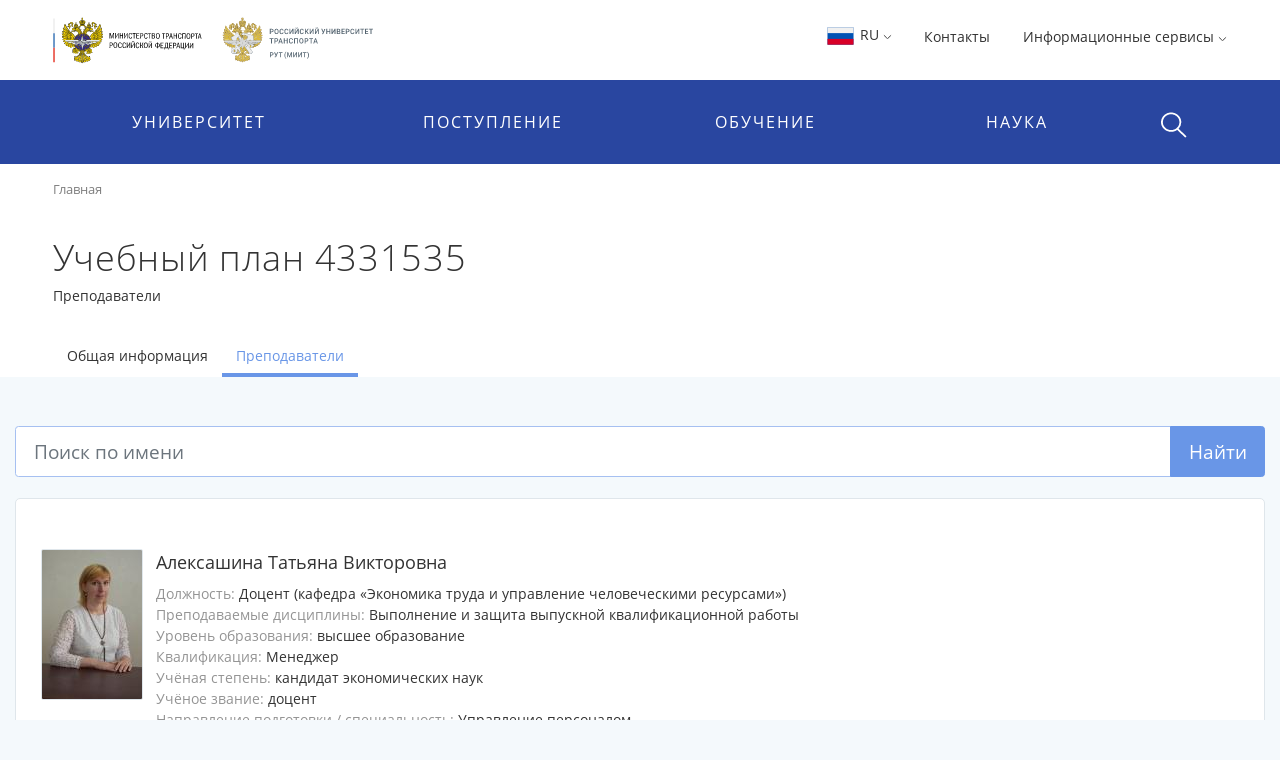

--- FILE ---
content_type: text/html;charset=UTF-8
request_url: https://miit.ru/edu/curriculum/4331535/professors
body_size: 25647
content:


    <!DOCTYPE html>
    <html lang="ru"
>
    <head>

<meta charset="utf-8">
<meta http-equiv="X-UA-Compatible" content="IE=edge">
<meta name="viewport" content="width=device-width, initial-scale=1, shrink-to-fit=no, maximum-scale=1, user-scalable=no">
<title>Преподаватели | Учебный план 4331535 | РУТ (МИИТ)</title>
<link rel="apple-touch-icon-precomposed" sizes="57x57" href="/content/apple-icon-57x57.png?id_wm=803934">
<link rel="apple-touch-icon-precomposed" sizes="60x60" href="/content/apple-icon-60x60.png?id_wm=803936">
<link rel="apple-touch-icon-precomposed" sizes="72x72" href="/content/apple-icon-72x72.png?id_wm=803938">
<link rel="apple-touch-icon-precomposed" sizes="76x76" href="/content/apple-icon-76x76.png?id_wm=803940">
<link rel="apple-touch-icon-precomposed" sizes="114x114" href="/content/apple-icon-114x114.png?id_wm=803942">
<link rel="apple-touch-icon-precomposed" sizes="120x120" href="/content/apple-icon-120x120.png?id_wm=803944">
<link rel="apple-touch-icon-precomposed" sizes="144x144" href="/content/apple-icon-144x144.png?id_wm=803946">
<link rel="apple-touch-icon-precomposed" sizes="152x152" href="/content/apple-icon-152x152.png?id_wm=803948">
<link rel="apple-touch-icon-precomposed" sizes="180x180" href="/content/apple-icon-180x180.png?id_wm=803950">
<link rel="shortcut icon" type="image/png" sizes="16x16" href="/content/favicon-16x16.png?id_wm=803914">
<link rel="shortcut icon" type="image/png" sizes="32x32" href="/content/favicon-32x32.png?id_wm=803916">
<link rel="shortcut icon" type="image/png" sizes="96x96" href="/content/favicon-96x96.png?id_wm=803918">
<link rel="shortcut icon" type="image/png" sizes="192x192" href="/content/android-icon-192x192.png?id_wm=803932">
<link rel="shortcut icon" type="image/x-icon" href="/content/favicon.ico?id_wm=803912">

<meta name="application-name" content="&nbsp;"/>
<link rel="manifest" href="/content/manifest.json?id_wm=803952">
<meta name="msapplication-TileImage" content="/content/ms-icon-144x144.png?id_wm=803920">



<link rel="stylesheet" href="/resources/css/core.17a4da90.css">
<link rel="stylesheet" href="/resources/css/main.5facb75a.css">





<!--[if lt IE 9]>
<script src="https://oss.maxcdn.com/html5shiv/3.7.3/html5shiv.min.js"></script>
<script src="https://oss.maxcdn.com/respond/1.4.2/respond.min.js"></script>
<![endif]-->

<script>
    window._serviceParameters = {
        "context_path": "",
        "id_lang": 1
    }
</script>


<link rel="alternate" type="application/rss+xml" title="RSS" href="/rss" />

<meta name="twitter:site" content="@miit_ru" />

<link rel="canonical" href="http://miit.ru/edu/curriculum/4331535/professors">
<meta property="og:url" content="http://miit.ru/edu/curriculum/4331535/professors"/>
<meta property="og:type" content="website"/>
<meta property="og:locale" content="ru">
<meta property="og:site_name" content="Официальный сайт Российского университета транспорта | РУТ (МИИТ)"/>
<meta property="og:title" content="Преподаватели | Учебный план 4331535 | РУТ (МИИТ)"/>


<script type="text/javascript" >
   (function(m,e,t,r,i,k,a){m[i]=m[i]||function(){(m[i].a=m[i].a||[]).push(arguments)};
   m[i].l=1*new Date();k=e.createElement(t),a=e.getElementsByTagName(t)[0],k.async=1,k.src=r,a.parentNode.insertBefore(k,a)})
   (window, document, "script", "https://mc.yandex.ru/metrika/tag.js", "ym");

   ym(83391895, "init", {
        clickmap:true,
        trackLinks:true,
        accurateTrackBounce:true
   });
</script>
<noscript><div><img src="https://mc.yandex.ru/watch/83391895" style="position:absolute; left:-9999px;" alt="" /></div></noscript>
<!-- Top.Mail.Ru counter -->
<script type="text/javascript">
    var _tmr = window._tmr || (window._tmr = []);
    _tmr.push({id: "3615361", type: "pageView", start: (new Date()).getTime()});
    (function (d, w, id) {
        if (d.getElementById(id)) return;
        var ts = d.createElement("script"); ts.type = "text/javascript"; ts.async = true; ts.id = id;
        ts.src = "https://top-fwz1.mail.ru/js/code.js";
        var f = function () {var s = d.getElementsByTagName("script")[0]; s.parentNode.insertBefore(ts, s);};
        if (w.opera == "[object Opera]") { d.addEventListener("DOMContentLoaded", f, false); } else { f(); }
    })(document, window, "tmr-code");
</script>
<noscript><div><img src="https://top-fwz1.mail.ru/counter?id=3615361;js=na" style="position:absolute;left:-9999px;" alt="Top.Mail.Ru" /></div></noscript>
<!-- /Top.Mail.Ru counter -->

        

        <script>
            window._pageContent = [];
            function addToPageContent(id, display) {
                window._pageContent.push({"id": id, "display": display});
            }
        </script>
    </head>
    <body>

    
<header class="header">
<div class="d-none d-md-block"> 
    <div class="container">
        <div class="clearfix">
                <a href="/" class="header__logo">
                    <img src="/content/logo_flagstripe_ministryeagle_ministry_eagle_rut_2.svg?id_wm=900277" style="height: 50px;">
                </a>
            <ul class="pull-right list-unstyled list-inline">

                <li>

                    <div class="dropdown">
                        <a class="dropdown-toggle" href="#" role="button" id="langSwitcher" data-toggle="dropdown" aria-haspopup="true" aria-expanded="false">
                            <svg style="height: 26px; width: 31px;">
                                <use xlink:href="/content/collection2_07.svg?id_wm=848520#icon-ru-1"></use>
                            </svg>
                            RU
    <svg class="rotate_90 hover_60 icon_arrow"
>
        <use xlink:href="/content/svg-sprite-miit.svg?id_wm=909430#icon-arrow"></use>
    </svg>
                        </a>

                        <div class="dropdown-menu" aria-labelledby="langSwitcher">
<a href="/"
class="dropdown-item active"
>
<svg style="height: 26px; width: 31px;">
<use xlink:href="/content/collection2_07.svg?id_wm=848520#icon-ru-1"></use>
</svg>
Русский
</a><a href="/en"
class="dropdown-item "
>
<svg style="height: 26px; width: 31px;">
<use xlink:href="/content/collection2_07.svg?id_wm=848520#icon-en-1"></use>
</svg>
English
</a><a href="/content/859887.pdf?id_wm=859887"
class="dropdown-item "
target="_blank"
rel="noopener"
>
<svg style="height: 26px; width: 31px;">
<use xlink:href="/content/collection2_07.svg?id_wm=848520#icon-cn-1"></use>
</svg>
用中文
</a>                        </div>
                    </div>

                    </li>

                    <li>
                        <a href="/contacts" 
 >Контакты</a>
                    </li>
                <li>
                    <div class="dropdown">

                                <span class="dropdown-toggle" data-toggle="dropdown" aria-haspopup="true" aria-expanded="false">
                                    Информационные сервисы 
    <svg class="rotate_90 hover_60 icon_arrow"
>
        <use xlink:href="/content/svg-sprite-miit.svg?id_wm=909430#icon-arrow"></use>
    </svg>
                                </span>

                                <ul class="dropdown-menu dropdown-menu-right_no-transform user__resources">
                                <li>
                                    <a href="https://rut-miit.ru/cabinet" target="_blank"
>
                                            <div class="dropdown__icon">
    <svg 
>
        <use xlink:href="/content/svg-sprite-miit.svg?id_wm=797876#icon-set6_key"></use>
    </svg>
                                            </div>
                                        <div>
                                        <span class="dropdown__title">
                                            Личный кабинет
                                        </span>
                                            <span class="dropdown__hint">
                                                Персонифицированные сервисы
                                            </span>
                                        </div>
                                    </a>
                                </li>
                                <li>
                                    <a href="https://beehive.miit.ru/zimbra" target="_blank"
>
                                            <div class="dropdown__icon">
    <svg 
>
        <use xlink:href="/content/svg-sprite-miit.svg?id_wm=797876#icon-set6_mail"></use>
    </svg>
                                            </div>
                                        <div>
                                        <span class="dropdown__title">
                                            Корпоративная почта
                                        </span>
                                            <span class="dropdown__hint">
                                                Почтовый web-клиент Oracle Beehive (Zimbra)
                                            </span>
                                        </div>
                                    </a>
                                </li>
                                <li>
                                    <a href="https://office.com" target="_blank"
>
                                            <div class="dropdown__icon">
    <svg 
>
        <use xlink:href="/content/collection2_07.svg?id_wm=848520#icon-microsoft"></use>
    </svg>
                                            </div>
                                        <div>
                                        <span class="dropdown__title">
                                            Microsoft 365
                                        </span>
                                            <span class="dropdown__hint">
                                                Облачная среда для коммуникации и совместной работы
                                            </span>
                                        </div>
                                    </a>
                                </li>
                                <li>
                                    <a href="https://beehive.miit.ru/teamcollab" target="_blank"
>
                                            <div class="dropdown__icon">
    <svg 
>
        <use xlink:href="/content/svg-sprite-miit.svg?id_wm=797876#icon-set6_community-b"></use>
    </svg>
                                            </div>
                                        <div>
                                        <span class="dropdown__title">
                                            Коллективная работа
                                        </span>
                                            <span class="dropdown__hint">
                                                Приложение поддержки коллективной работы Oracle Beehive Team Collaboration
                                            </span>
                                        </div>
                                    </a>
                                </li>
                                <li>
                                    <a href="https://my.miit.ru/cms" target="_blank"
>
                                        <div>
                                        <span class="dropdown__title">
                                            Система управления контентом портала
                                        </span>
                                            <span class="dropdown__hint">
                                                Система управления контентом CMS
                                            </span>
                                        </div>
                                    </a>
                                </li>
                                <li>
                                    <a href="https://uag1.miit.ru/" target="_blank"
>
                                        <div>
                                        <span class="dropdown__title">
                                            Виртуальный рабочий стол
                                        </span>
                                            <span class="dropdown__hint">
                                                Доступ к виртуальной рабочей станции VDI в университетском облаке (vmware Horizon)
                                            </span>
                                        </div>
                                    </a>
                                </li>
                                    <li role="separator" class="divider"></li>
                                    <li>
                                        <a href="/services" 
>
                                            <div class="dropdown__icon">

                                            </div>
                                            <div>
                                                <span class="dropdown__title">Другие...</span>
                                            </div>
                                        </a>
                                    </li>
                                </ul>
                    </div>
                </li>




            </ul>
        </div>
    </div>
</div>    <div class="header__menu-wrap">
        


<div class="mob-menu mob-menu_with-logo">
    <div class="mob-menu__nav">
                <span class="mob-menu__toggle burger-wrap">
    <svg class="icon_burger"
>
        <use xlink:href="/content/svg-sprite-miit.svg?id_wm=909430#icon-set10_burger"></use>
    </svg>
                    <span class="badge badge_red js-сcount-notifications"></span>
                </span>
        <div class="mob-menu__nav-list">
            <div>

                <style>
                    .mob-menu__lang-switcher {
                        position:absolute;
                        left:10px;
                        top: 10px;
                    }

                    .mob-menu__lang-switcher:hover, .mob-menu__lang-switcher:active {
                        background: rgba(255,255,255,.3);
                    }

                    .mob-menu__lang-switcher .dropdown-toggle {
                        display: inline-block;
                        padding: 6px 8px;
                        color: white;
                        font-size: 18px;
                    }

                    .mob-menu__lang-switcher .dropdown-toggle:hover
                        ,.mob-menu__lang-switcher .dropdown-toggle:active {
                        text-decoration: none;
                        color: white;
                        opacity: 0.6;
                    }
                </style>
                <div class="mob-menu__lang-switcher">
                <div class="dropdown">
                    <a class="dropdown-toggle" href="#" role="button" id="langSwitcherMobile" data-toggle="dropdown" aria-haspopup="true" aria-expanded="false">
                        <svg style="height: 26px; width: 31px;">
                            <use xlink:href="/content/collection2_07.svg?id_wm=848520#icon-ru-1"></use>
                        </svg>
                        RU
    <svg class="rotate_90 hover_60 icon_arrow"
>
        <use xlink:href="/content/svg-sprite-miit.svg?id_wm=909430#icon-arrow"></use>
    </svg>
                    </a>

                    <div class="dropdown-menu" aria-labelledby="langSwitcherMobile">
<a href="/"
class="dropdown-item active"
>
<svg style="height: 26px; width: 31px;">
<use xlink:href="/content/collection2_07.svg?id_wm=848520#icon-ru-1"></use>
</svg>
Русский
</a><a href="/en"
class="dropdown-item "
>
<svg style="height: 26px; width: 31px;">
<use xlink:href="/content/collection2_07.svg?id_wm=848520#icon-en-1"></use>
</svg>
English
</a><a href="/content/859887.pdf?id_wm=859887"
class="dropdown-item "
target="_blank"
rel="noopener"
>
<svg style="height: 26px; width: 31px;">
<use xlink:href="/content/collection2_07.svg?id_wm=848520#icon-cn-1"></use>
</svg>
用中文
</a>                    </div>
                </div>
                </div>

                        <span class="mob-menu__toggle">
    <svg class="icon_cross"
>
        <use xlink:href="/content/svg-sprite-miit.svg?id_wm=909430#icon-cross"></use>
    </svg>
                        </span>
                <div class="mob-menu__nav-logo__wrapper">
                    <a href="/" class="mob-menu__nav-logo">

    <svg class="logo-eagle_mobile-menu"
>
        <use xlink:href="/content/logo-svg-sprite-miit.svg?id_wm=803405#icon-set1_logo_eagle"></use>
    </svg>

                    </a>
                </div>
                <ul class="mob-menu__nav-main">
                                <li>
                                    <a href="javascript:void(0);" title=""
                                       class="mob-menu__nav-main-title">УНИВЕРСИТЕТ</a>
                                    <div class="mob-menu__nav-main-sub">
                                        <div class="mob-menu__prev">
                                    <span class="icon-wrap">
    <svg class="icon_arrow rotate_180"
>
        <use xlink:href="/content/svg-sprite-miit.svg?id_wm=909430#icon-arrow"></use>
    </svg>
                                    </span>
                                            <span>К списку</span>
                                        </div>
                                        <ul class="mob-menu__nav-main-sub-links">
                                        <li>
                                            <a href="/org/info" 
 >
                                                <h6>Университет сегодня</h6>
                                                    <small>Общая информация, руководство, фотогалерея</small>
                                            </a>
                                        </li>
                                        <li>
                                            <a href="/depts" 
 >
                                                <h6>Структура</h6>
                                                    <small>Перечень структурных подразделений</small>
                                            </a>
                                        </li>
                                        <li>
                                            <a href="/org/projects/priority2030" 
 >
                                                <h6>Приоритет 2030</h6>
                                                    <small>Лидерами становятся</small>
                                            </a>
                                        </li>
                                        <li>
                                            <a href="/contacts" 
 >
                                                <h6>Контактная информация</h6>
                                            </a>
                                        </li>
                                        <li>
                                            <a href="/org/history" 
 >
                                                <h6>История</h6>
                                            </a>
                                        </li>
                                        <li>
                                            <a href="https_cleverut_ru_giftbox" 
 >
                                                <h6>Партнерам РУТ (МИИТ)</h6>
                                            </a>
                                        </li>
                                        <li>
                                            <a href="/org/dormitory" 
 >
                                                <h6>Общежития</h6>
                                            </a>
                                        </li>
                                        <li>
                                            <a href="/sveden" 
 >
                                                <h6>Сведения об образовательной организации</h6>
                                            </a>
                                        </li>
                                        <li>
                                            <a href="https://rut-kts-cis.ru/" 
 >
                                                <h6>Базовая организация СНГ</h6>
                                            </a>
                                        </li>
                                        <li>
                                            <a href="/org/projects" 
 >
                                                <h6>Мероприятия и проекты</h6>
                                            </a>
                                        </li>
                                        <li>
                                            <a href="/press-office/links" 
 >
                                                <h6>Пресс-центр</h6>
                                            </a>
                                        </li>
                                        <li>
                                            <a href="/people" 
 >
                                                <h6>Преподаватели и сотрудники</h6>
                                            </a>
                                        </li>
                                        <li>
                                            <a href="/org/social/student-live" 
 >
                                                <h6>Студенческая жизнь</h6>
                                            </a>
                                        </li>
                                        <li>
                                            <a href="/org/anti-corruption" 
 >
                                                <h6>Противодействие коррупции</h6>
                                            </a>
                                        </li>
                                        <li>
                                            <a href="https://miit.ru/page/192077" 
 >
                                                <h6>ФУМО</h6>
                                            </a>
                                        </li>
                                        </ul>
                                    </div>
                                </li>
                                <li>
                                    <a href="javascript:void(0);" title=""
                                       class="mob-menu__nav-main-title">ПОСТУПЛЕНИЕ</a>
                                    <div class="mob-menu__nav-main-sub">
                                        <div class="mob-menu__prev">
                                    <span class="icon-wrap">
    <svg class="icon_arrow rotate_180"
>
        <use xlink:href="/content/svg-sprite-miit.svg?id_wm=909430#icon-arrow"></use>
    </svg>
                                    </span>
                                            <span>К списку</span>
                                        </div>
                                        <ul class="mob-menu__nav-main-sub-links">
                                        <li>
                                            <a href="/admissions?level=4&training=20773&cities=1" 
 >
                                                <h6>Страница для поступающих</h6>
                                                    <small>Самая важная информация в одном месте</small>
                                            </a>
                                        </li>
                                        <li>
                                            <a href="/admissions/degrees" 
 >
                                                <h6>План приёма, рейтинг</h6>
                                                    <small>Список, сроки, условия сдачи</small>
                                            </a>
                                        </li>
                                        <li>
                                            <a href="/admissions/office" 
 >
                                                <h6>Приёмная комиссия</h6>
                                                    <small>Правила приёма, льготы, контакты и другое </small>
                                            </a>
                                        </li>
                                        <li>
                                            <a href="/page/48051" 
 >
                                                <h6>Стоимость обучения</h6>
                                            </a>
                                        </li>
                                        <li>
                                            <a href="/https_cleverut_ru" target="_blank"
 >
                                                <h6>Школьникам</h6>
                                            </a>
                                        </li>
                                        <li>
                                            <a href="/admissions/office/130002" 
 >
                                                <h6>Перевод и восстановление</h6>
                                            </a>
                                        </li>
                                        <li>
                                            <a href="/aspirantura/admission" 
 >
                                                <h6>Аспирантура и докторантура</h6>
                                            </a>
                                        </li>
                                        <li>
                                            <a href="/page/120705" 
 >
                                                <h6>Прием на обучение иностранных граждан</h6>
                                            </a>
                                        </li>
                                        <li>
                                            <a href="/admissions/open-days" 
 >
                                                <h6>Дни открытых дверей</h6>
                                            </a>
                                        </li>
                                        <li>
                                            <a href="/olympiads" 
 >
                                                <h6>Олимпиады и конкурсы</h6>
                                            </a>
                                        </li>
                                        <li>
                                            <a href="/news?category_id=1543" 
 >
                                                <h6>Университетские субботы</h6>
                                            </a>
                                        </li>
                                        <li>
                                            <a href="/edu/further" 
 >
                                                <h6>Дополнительное профессиональное образование</h6>
                                            </a>
                                        </li>
                                        <li>
                                            <a href="/edu/programs-list" 
 >
                                                <h6>Образовательные программы</h6>
                                            </a>
                                        </li>
                                        </ul>
                                    </div>
                                </li>
                                <li>
                                    <a href="javascript:void(0);" title=""
                                       class="mob-menu__nav-main-title">ОБУЧЕНИЕ</a>
                                    <div class="mob-menu__nav-main-sub">
                                        <div class="mob-menu__prev">
                                    <span class="icon-wrap">
    <svg class="icon_arrow rotate_180"
>
        <use xlink:href="/content/svg-sprite-miit.svg?id_wm=909430#icon-arrow"></use>
    </svg>
                                    </span>
                                            <span>К списку</span>
                                        </div>
                                        <ul class="mob-menu__nav-main-sub-links">
                                        <li>
                                            <a href="/timetable" 
 >
                                                <h6>Расписание</h6>
                                                    <small>Занятий и сессии</small>
                                            </a>
                                        </li>
                                        <li>
                                            <a href="https://rut-miit.ru/cabinet" 
 >
                                                <h6>Успеваемость и рейтинг</h6>
                                                    <small>Модульно-рейтинговая система, портфолио</small>
                                            </a>
                                        </li>
                                        <li>
                                            <a href="/edu/programs" target="_blank"
 >
                                                <h6>Специальности</h6>
                                                    <small>Специальности и направления подготовки</small>
                                            </a>
                                        </li>
                                        <li>
                                            <a href="/page/2485" 
 >
                                                <h6>Лицензия и аккредитация</h6>
                                            </a>
                                        </li>
                                        <li>
                                            <a href="/edu/new-education-project" 
 >
                                                <h6>Проект «Новое образование»</h6>
                                            </a>
                                        </li>
                                        <li>
                                            <a href="/page/4390" 
 >
                                                <h6>Довузовская подготовка</h6>
                                            </a>
                                        </li>
                                        <li>
                                            <a href="/page/4391" 
 >
                                                <h6>Среднее профессиональное образование</h6>
                                            </a>
                                        </li>
                                        <li>
                                            <a href="https://www.miit.ru/page/190991" 
 >
                                                <h6>Академические отпуска</h6>
                                            </a>
                                        </li>
                                        <li>
                                            <a href="/aspirantura/131466" 
 >
                                                <h6>Аспирантура и докторантура</h6>
                                            </a>
                                        </li>
                                        <li>
                                            <a href="/page/2501" 
 >
                                                <h6>Библиотека</h6>
                                            </a>
                                        </li>
                                        <li>
                                            <a href="/edu/project-activity" 
 >
                                                <h6>Проектная деятельность</h6>
                                            </a>
                                        </li>
                                        </ul>
                                    </div>
                                </li>
                                <li>
                                    <a href="javascript:void(0);" title=""
                                       class="mob-menu__nav-main-title">НАУКА</a>
                                    <div class="mob-menu__nav-main-sub">
                                        <div class="mob-menu__prev">
                                    <span class="icon-wrap">
    <svg class="icon_arrow rotate_180"
>
        <use xlink:href="/content/svg-sprite-miit.svg?id_wm=909430#icon-arrow"></use>
    </svg>
                                    </span>
                                            <span>К списку</span>
                                        </div>
                                        <ul class="mob-menu__nav-main-sub-links">
                                        <li>
                                            <a href="/aspirantura" 
 >
                                                <h6>Аспирантура и докторантура</h6>
                                                    <small>Диссертационные советы, защиты, нормативные документы</small>
                                            </a>
                                        </li>
                                        <li>
                                            <a href="/science/research" 
 >
                                                <h6>Научные исследования</h6>
                                                    <small>Фундаментальные исследования, строительство, цифровой транспорт и др.</small>
                                            </a>
                                        </li>
                                        <li>
                                            <a href="/science/pub" 
 >
                                                <h6>Публикации ученых</h6>
                                                    <small>Публикации ученых в международных базах цитирования и список журналов</small>
                                            </a>
                                        </li>
                                        <li>
                                            <a href="/science/actions/170128" 
 >
                                                <h6>Конференции, конкурсы, выставки</h6>
                                            </a>
                                        </li>
                                        <li>
                                            <a href="/science/scientific-schools" 
 >
                                                <h6>Научные школы</h6>
                                            </a>
                                        </li>
                                        <li>
                                            <a href="/science/intellectual-property/172125" 
 >
                                                <h6>Интеллектуальная собственность</h6>
                                            </a>
                                        </li>
                                        <li>
                                            <a href="/science/sovmoluch" 
 >
                                                <h6>Молодежная наука</h6>
                                            </a>
                                        </li>
                                        <li>
                                            <a href="/science/information/175021" 
 >
                                                <h6>Полезная информация</h6>
                                            </a>
                                        </li>
                                        </ul>
                                    </div>
                                </li>
                </ul>
            </div>
                    
<style>

    .header .mob-menu__nav-bottom>li {
        width: 50%;
    }
</style>

<ul class="mob-menu__nav-bottom">
        <li>
            <a href="/contacts" 
 >Контакты</a>
        </li>
    <li>
        <a href="#" class="mob-menu__nav-main-title mob-menu__nav-main-title2">Ресурсы</a>
        <div class="mob-menu__nav-main-sub">
            <div class="mob-menu__prev">
                <span class="icon-wrap">
    <svg class="icon_arrow rotate_180"
>
        <use xlink:href="/content/svg-sprite-miit.svg?id_wm=909430#icon-arrow"></use>
    </svg>
                </span>
                <span>К списку</span>
            </div>

            <ul class="mob-menu__nav-main-sub-links">
                    <li>
                        <a href="https://rut-miit.ru/cabinet" target="_blank"
>
                            <h6>Личный кабинет</h6>
                            <small>Персонифицированные сервисы</small>
                        </a>
                    </li>
                    <li>
                        <a href="https://beehive.miit.ru/zimbra" target="_blank"
>
                            <h6>Корпоративная почта</h6>
                            <small>Почтовый web-клиент Oracle Beehive (Zimbra)</small>
                        </a>
                    </li>
                    <li>
                        <a href="https://office.com" target="_blank"
>
                            <h6>Microsoft 365</h6>
                            <small>Облачная среда для коммуникации и совместной работы</small>
                        </a>
                    </li>
                    <li>
                        <a href="https://beehive.miit.ru/teamcollab" target="_blank"
>
                            <h6>Коллективная работа</h6>
                            <small>Приложение поддержки коллективной работы Oracle Beehive Team Collaboration</small>
                        </a>
                    </li>
                    <li>
                        <a href="https://my.miit.ru/cms" target="_blank"
>
                            <h6>Система управления контентом портала</h6>
                            <small>Система управления контентом CMS</small>
                        </a>
                    </li>
                    <li>
                        <a href="https://uag1.miit.ru/" target="_blank"
>
                            <h6>Виртуальный рабочий стол</h6>
                            <small>Доступ к виртуальной рабочей станции VDI в университетском облаке (vmware Horizon)</small>
                        </a>
                    </li>
                    <li>
                        <a href="/services" 
>
                            <h6>Другие...</h6>
                        </a>
                    </li>
            </ul>

        </div>
    </li>


</ul>
        </div>
    </div>

<a href="/"
class="text-nowrap mob-menu__logo"
>
<span>РУТ <span class="parenthesis">(</span>МИИТ<span class="parenthesis">)</span></span>
<svg><use xlink:href="/content/logo_T_title.svg?id_wm=874196#Layer_1"></use></svg>
</a>
    <div class="menu__search__wrap">
        <div class="menu__search menu__search_mob">
            <a class="menu__search-toggle" href="javascript:void(0);" title="">
    <svg class="icon_search"
>
        <use xlink:href="/content/svg-sprite-miit.svg?id_wm=909430#icon-set10_search"></use>
    </svg>
    <svg class="icon_cross"
>
        <use xlink:href="/content/svg-sprite-miit.svg?id_wm=909430#icon-cross"></use>
    </svg>
            </a>
            <form action="/search" class="menu__search-form">
                <div class="form-group">
                    <input type="search" name="q" class="form-control" placeholder="Поиск по сайту"/>

                </div>
            </form>
        </div>
    </div>

</div> 
<div class="container d-none d-md-block">
    <ul class="nav__list">
        
<li>
            <span class="nav__drop-title">
                            Университет
                        </span>

            <div class="nav__drop-list">
                <div class="container">
                    <div class="row">

                        <div class="col-4">
                            <ul class="list-unstyled">
                                        <li>
                                    <a href="/org/info">
                                        <span class="nav__drop-list-icon">
    <svg class="icon_building"
>
        <use xlink:href="/content/svg-sprite-miit.svg?id_wm=909430#icon-set7_building"></use>
    </svg>
                                        </span>
                                        <span class="nav__drop-list-label">
                                            <h6>Университет сегодня</h6>
                                            <small>Общая информация, руководство, фотогалерея</small>
                                        </span>
                                    </a>
                                </li>
                                        <li>
                                    <a href="/depts">
                                        <span class="nav__drop-list-icon">
    <svg class="icon_building"
>
        <use xlink:href="/content/svg-sprite-miit.svg?id_wm=909430#icon-set7_hierarchy"></use>
    </svg>
                                        </span>
                                        <span class="nav__drop-list-label">
                                            <h6>Структура</h6>
                                            <small>Перечень структурных подразделений</small>
                                        </span>
                                    </a>
                                </li>
                                        <li>
                                    <a href="/org/projects/priority2030">
                                        <span class="nav__drop-list-icon">
    <svg class="icon_building"
>
        <use xlink:href="/content/svg-sprite-miit.svg?id_wm=909430#icon-set7_page"></use>
    </svg>
                                        </span>
                                        <span class="nav__drop-list-label">
                                            <h6>Приоритет 2030</h6>
                                            <small>Лидерами становятся</small>
                                        </span>
                                    </a>
                                </li>
                                </ul>
                            </div>


                            <div class="col-4">
                                <ul class="list-unstyled">
                                        <li>
                                            <a href="/contacts" class="nav__drop-list-label">
                                                Контактная информация
                                            </a>
                                        </li>
                                        <li>
                                            <a href="/org/history" class="nav__drop-list-label">
                                                История
                                            </a>
                                        </li>
                                        <li>
                                            <a href="https_cleverut_ru_giftbox" class="nav__drop-list-label">
                                                Партнерам РУТ (МИИТ)
                                            </a>
                                        </li>
                                        <li>
                                            <a href="/org/dormitory" class="nav__drop-list-label">
                                                Общежития
                                            </a>
                                        </li>
                                        <li>
                                            <a href="/sveden" class="nav__drop-list-label">
                                                Сведения об образовательной организации
                                            </a>
                                        </li>
                                        <li>
                                            <a href="https://rut-kts-cis.ru/" class="nav__drop-list-label">
                                                Базовая организация СНГ
                                            </a>
                                        </li>
                                </ul>
                            </div>


                            <div class="col-4">
                                <ul class="list-unstyled">
                                        <li>
                                            <a href="/org/projects" class="nav__drop-list-label">
                                                Мероприятия и проекты
                                            </a>
                                        </li>
                                        <li>
                                            <a href="/press-office/links" class="nav__drop-list-label">
                                                Пресс-центр
                                            </a>
                                        </li>
                                        <li>
                                            <a href="/people" class="nav__drop-list-label">
                                                Преподаватели и сотрудники
                                            </a>
                                        </li>
                                        <li>
                                            <a href="/org/social/student-live" class="nav__drop-list-label">
                                                Студенческая жизнь
                                            </a>
                                        </li>
                                        <li>
                                            <a href="/org/anti-corruption" class="nav__drop-list-label">
                                                Противодействие коррупции
                                            </a>
                                        </li>
                                        <li>
                                            <a href="https://miit.ru/page/192077" class="nav__drop-list-label">
                                                ФУМО
                                            </a>
                                        </li>
                                </ul>
                            </div>

                        </div>
                    </div>
                </div>
            </li>
<li>
            <span class="nav__drop-title">
                            Поступление
                        </span>

            <div class="nav__drop-list">
                <div class="container">
                    <div class="row">

                        <div class="col-4">
                            <ul class="list-unstyled">
                                        <li>
                                    <a href="/admissions?level=4&training=20773&cities=1">
                                        <span class="nav__drop-list-icon">
    <svg class="icon_compass"
>
        <use xlink:href="/content/svg-sprite-miit.svg?id_wm=909430#icon-set7_compass"></use>
    </svg>
                                        </span>
                                        <span class="nav__drop-list-label">
                                            <h6>Страница для поступающих</h6>
                                            <small>Самая важная информация в одном месте</small>
                                        </span>
                                    </a>
                                </li>
                                        <li>
                                    <a href="/admissions/degrees">
                                        <span class="nav__drop-list-icon">
    <svg class="icon_stars-list"
>
        <use xlink:href="/content/svg-sprite-miit.svg?id_wm=909430#icon-set7_stars-list"></use>
    </svg>
                                        </span>
                                        <span class="nav__drop-list-label">
                                            <h6>План приёма, рейтинг</h6>
                                            <small>Список, сроки, условия сдачи</small>
                                        </span>
                                    </a>
                                </li>
                                        <li>
                                    <a href="/admissions/office">
                                        <span class="nav__drop-list-icon">
    <svg class="icon_pencil-ruler"
>
        <use xlink:href="/content/svg-sprite-miit.svg?id_wm=909430#icon-set6_community-b"></use>
    </svg>
                                        </span>
                                        <span class="nav__drop-list-label">
                                            <h6>Приёмная комиссия</h6>
                                            <small>Правила приёма, льготы, контакты и другое </small>
                                        </span>
                                    </a>
                                </li>
                                </ul>
                            </div>


                            <div class="col-4">
                                <ul class="list-unstyled">
                                        <li>
                                            <a href="/page/48051" class="nav__drop-list-label">
                                                Стоимость обучения
                                            </a>
                                        </li>
                                        <li>
                                            <a href="/https_cleverut_ru" class="nav__drop-list-label">
                                                Школьникам
                                            </a>
                                        </li>
                                        <li>
                                            <a href="/admissions/office/130002" class="nav__drop-list-label">
                                                Перевод и восстановление
                                            </a>
                                        </li>
                                        <li>
                                            <a href="/aspirantura/admission" class="nav__drop-list-label">
                                                Аспирантура и докторантура
                                            </a>
                                        </li>
                                        <li>
                                            <a href="/page/120705" class="nav__drop-list-label">
                                                Прием на обучение иностранных граждан
                                            </a>
                                        </li>
                                </ul>
                            </div>


                            <div class="col-4">
                                <ul class="list-unstyled">
                                        <li>
                                            <a href="/admissions/open-days" class="nav__drop-list-label">
                                                Дни открытых дверей
                                            </a>
                                        </li>
                                        <li>
                                            <a href="/olympiads" class="nav__drop-list-label">
                                                Олимпиады и конкурсы
                                            </a>
                                        </li>
                                        <li>
                                            <a href="/news?category_id=1543" class="nav__drop-list-label">
                                                Университетские субботы
                                            </a>
                                        </li>
                                        <li>
                                            <a href="/edu/further" class="nav__drop-list-label">
                                                Дополнительное профессиональное образование
                                            </a>
                                        </li>
                                        <li>
                                            <a href="/edu/programs-list" class="nav__drop-list-label">
                                                Образовательные программы
                                            </a>
                                        </li>
                                </ul>
                            </div>

                        </div>
                    </div>
                </div>
            </li>
    </ul>
    
    <ul class="nav__list nav__list_right">
<li>
            <span class="nav__drop-title">
                            Обучение
                        </span>

            <div class="nav__drop-list">
                <div class="container">
                    <div class="row">

                        <div class="col-4">
                            <ul class="list-unstyled">
                                        <li>
                                    <a href="/timetable">
                                        <span class="nav__drop-list-icon">
    <svg class="icon_calendar-c"
>
        <use xlink:href="/content/svg-sprite-miit.svg?id_wm=909430#icon-set7_calendar-c"></use>
    </svg>
                                        </span>
                                        <span class="nav__drop-list-label">
                                            <h6>Расписание</h6>
                                            <small>Занятий и сессии</small>
                                        </span>
                                    </a>
                                </li>
                                        <li>
                                    <a href="https://rut-miit.ru/cabinet">
                                        <span class="nav__drop-list-icon">
    <svg class="icon_diagramma"
>
        <use xlink:href="/content/svg-sprite-miit.svg?id_wm=909430#icon-set7_diagramma"></use>
    </svg>
                                        </span>
                                        <span class="nav__drop-list-label">
                                            <h6>Успеваемость и рейтинг</h6>
                                            <small>Модульно-рейтинговая система, портфолио</small>
                                        </span>
                                    </a>
                                </li>
                                        <li>
                                    <a href="/edu/programs">
                                        <span class="nav__drop-list-icon">
    <svg class="icon_pencil-ruler"
>
        <use xlink:href="/content/svg-sprite-miit.svg?id_wm=909430#icon-set7_pencil-ruler"></use>
    </svg>
                                        </span>
                                        <span class="nav__drop-list-label">
                                            <h6>Специальности</h6>
                                            <small>Специальности и направления подготовки</small>
                                        </span>
                                    </a>
                                </li>
                                </ul>
                            </div>


                            <div class="col-4">
                                <ul class="list-unstyled">
                                        <li>
                                            <a href="/page/2485" class="nav__drop-list-label">
                                                Лицензия и аккредитация
                                            </a>
                                        </li>
                                        <li>
                                            <a href="/edu/new-education-project" class="nav__drop-list-label">
                                                Проект «Новое образование»
                                            </a>
                                        </li>
                                        <li>
                                            <a href="/page/4390" class="nav__drop-list-label">
                                                Довузовская подготовка
                                            </a>
                                        </li>
                                        <li>
                                            <a href="/page/4391" class="nav__drop-list-label">
                                                Среднее профессиональное образование
                                            </a>
                                        </li>
                                        <li>
                                            <a href="https://www.miit.ru/page/190991" class="nav__drop-list-label">
                                                Академические отпуска
                                            </a>
                                        </li>
                                </ul>
                            </div>


                            <div class="col-4">
                                <ul class="list-unstyled">
                                        <li>
                                            <a href="/aspirantura/131466" class="nav__drop-list-label">
                                                Аспирантура и докторантура
                                            </a>
                                        </li>
                                        <li>
                                            <a href="/page/2501" class="nav__drop-list-label">
                                                Библиотека
                                            </a>
                                        </li>
                                        <li>
                                            <a href="/edu/project-activity" class="nav__drop-list-label">
                                                Проектная деятельность
                                            </a>
                                        </li>
                                </ul>
                            </div>

                        </div>
                    </div>
                </div>
            </li>
<li>
            <span class="nav__drop-title">
                            Наука
                        </span>

            <div class="nav__drop-list">
                <div class="container">
                    <div class="row">

                        <div class="col-4">
                            <ul class="list-unstyled">
                                        <li>
                                    <a href="/aspirantura">
                                        <span class="nav__drop-list-icon">
    <svg class="icon_portfolio"
>
        <use xlink:href="/content/svg-sprite-miit.svg?id_wm=909430#icon-set7_portfolio"></use>
    </svg>
                                        </span>
                                        <span class="nav__drop-list-label">
                                            <h6>Аспирантура и докторантура</h6>
                                            <small>Диссертационные советы, защиты, нормативные документы</small>
                                        </span>
                                    </a>
                                </li>
                                        <li>
                                    <a href="/science/research">
                                        <span class="nav__drop-list-icon">
    <svg class="icon_microscope"
>
        <use xlink:href="/content/svg-sprite-miit.svg?id_wm=909430#icon-set7_microscope"></use>
    </svg>
                                        </span>
                                        <span class="nav__drop-list-label">
                                            <h6>Научные исследования</h6>
                                            <small>Фундаментальные исследования, строительство, цифровой транспорт и др.</small>
                                        </span>
                                    </a>
                                </li>
                                        <li>
                                    <a href="/science/pub">
                                        <span class="nav__drop-list-icon">
    <svg class="icon_academic-cap-b"
>
        <use xlink:href="/content/svg-sprite-miit.svg?id_wm=909430#icon-set7_academic-cap-b"></use>
    </svg>
                                        </span>
                                        <span class="nav__drop-list-label">
                                            <h6>Публикации ученых</h6>
                                            <small>Публикации ученых в международных базах цитирования и список журналов</small>
                                        </span>
                                    </a>
                                </li>
                                </ul>
                            </div>


                            <div class="col-4">
                                <ul class="list-unstyled">
                                        <li>
                                            <a href="/science/actions/170128" class="nav__drop-list-label">
                                                Конференции, конкурсы, выставки
                                            </a>
                                        </li>
                                        <li>
                                            <a href="/science/scientific-schools" class="nav__drop-list-label">
                                                Научные школы
                                            </a>
                                        </li>
                                        <li>
                                            <a href="/science/intellectual-property/172125" class="nav__drop-list-label">
                                                Интеллектуальная собственность
                                            </a>
                                        </li>
                                </ul>
                            </div>


                            <div class="col-4">
                                <ul class="list-unstyled">
                                        <li>
                                            <a href="/science/sovmoluch" class="nav__drop-list-label">
                                                Молодежная наука
                                            </a>
                                        </li>
                                        <li>
                                            <a href="/science/information/175021" class="nav__drop-list-label">
                                                Полезная информация
                                            </a>
                                        </li>
                                </ul>
                            </div>

                        </div>
                    </div>
                </div>
            </li>
        
        <li>
            <div class="menu__search">
                <span class="menu__search-toggle">
    <svg class="icon_search"
>
        <use xlink:href="/content/svg-sprite-miit.svg?id_wm=909430#icon-set10_search"></use>
    </svg>
    <svg class="icon_cross"
>
        <use xlink:href="/content/svg-sprite-miit.svg?id_wm=909430#icon-cross"></use>
    </svg>
                </span>

                <div class="menu__search-wrap container">
                    <form action="/search" class="menu__search-form">
                        <div class="form-group">
                            <span class="btn-search">
    <svg class="icon_search"
>
        <use xlink:href="/content/svg-sprite-miit.svg?id_wm=909430#icon-set10_search"></use>
    </svg>
                            </span>
                            <input
                                    name="q"
                                    value=""
                                    type="search"
                                    class="form-control"
                                    placeholder="Поиск по книгам, преподавателям, студентам и страницам"
                            />
                        </div>
                    </form>
                </div>

            </div>
        </li>
    </ul>
</div>    </div>
</header>

    <div class="wrap">

    <section class="page">



<div class="page__header pb-lg-0">
    <div class="container">
            <ol class="breadcrumb d-none d-md-flex">
                    <li class="breadcrumb-item">
                        <a href="/"
                            title="РУТ (МИИТ)"
                            >Главная</a></li>
            </ol>
        <div class="row">
            <div class="col-12">
                <div class="page-header-name ">

                        <a href="/" class="articles__icon-prev d-md-none">
    <svg class="icon_arrow rotate_180"
>
        <use xlink:href="/content/svg-sprite-miit.svg?id_wm=909430#icon-arrow"></use>
    </svg>
                        </a>
                        <h1 class="page-header-name__title">Учебный план 4331535</h1>

                    <!-- rightHeaderFacet -->
                    
                    <!-- end of rightHeaderFacet -->
                </div>
            </div>

                <div class="col-12 d-none d-lg-block" style="margin-top: -32px; margin-bottom: 32px;">Преподаватели</div>
        </div>

        <div class="page-header-container-bottom">
            
    <style>
        .page-header-container-bottom {
            --active-color: #6996e7;
            --active-border: 4px var(--active-color) solid;
            --hover-border: 4px #b6cbf4 solid;
        }

        .page-header-container-bottom .nav-item .nav-link {
            border-bottom: 4px white solid;
        }

        .page-header-container-bottom .nav-item.active .nav-link {
            border-bottom: var(--active-border);
            color: var(--active-color);
        }

        .page-header-container-bottom .nav-item.active:hover .nav-link {
            border-bottom: var(--active-border);
        }
        .page-header-container-bottom .nav-item:not(.active):hover .nav-link {
            border-bottom: var(--hover-border);
        }
        .page__header .page-header-container-bottom .nav-tabs .nav-item:hover .nav-link {
            color: #4e72b7;
        }

        .no-touchevents .page__header .nav-tabs .nav-item.active .nav-link:hover
        , .touchevents .page__header .nav-tabs .nav-item.active .nav-link:active {
            border-color: var(--active-color);
        }
        .page-header-container-bottom .nav-item {
            margin-bottom: 0; /* reset margin-bottom: -1 */
        }
        .page__header .page-header-container-bottom .nav-tabs .nav-link {
            padding: .5rem 1rem;
        }
    </style>

        <div class="d-none d-lg-block">
            <ul class="nav nav-tabs" role="tablist" style="border-bottom: none">
                <li role="presentation" class="nav-item ">
<a href="/edu/curriculum/4331535"
class="nav-link"
>
Общая информация
</a>                </li>
                <li role="presentation" class="nav-item active">
<a href="/edu/curriculum/4331535/professors"
class="nav-link"
>
Преподаватели
</a>                </li>
            </ul>
        </div>


        </div>

    </div> 


</div>
            <div class="page__sub-menu page__sub-menu--tablet">
        <div class="page__sub-menu-header">
            <span class="page__sub-menu-header-icon page__sub-menu-header-icon_list">
                    <svg 
>
        <use xlink:href="/content/svg-sprite-miit.svg?id_wm=909430#icon-set10_nav-menu"></use>
    </svg>
            </span>
            <span class="page__sub-menu-header__title">
                    
                    Преподаватели
            </span>
            <span class="page__sub-menu-header-icon page__sub-menu-header-icon_arrow">
    <svg class="hover_60 icon_arrow rotate_90"
>
        <use xlink:href="/content/svg-sprite-miit.svg?id_wm=909430#icon-arrow"></use>
    </svg>
            </span>
        </div>
        <div class="page__sub-menu__nav">
                <a href="/edu/curriculum/4331535"
>
Общая информация </a>
                <a href="/edu/curriculum/4331535/professors"
>
Преподаватели </a>
        </div>
    </div>


    <div class="container-fluid">
        


<form class="mb-4" 
 method="GET">
    <div class="input-group input-group-xl search-input">
        <input type="search" name="query" 
 class="form-control" placeholder="Поиск по имени">
        <div class="input-group-append">
            <button class="btn btn-primary" type="submit">Найти</button>
          </div>
    </div>

</form>

    <div 
 class="info-block people" >
    <div class="info-block__header">
    </div>
    <div class="info-block__content info-block__content_top-padding">



                <div itemprop="teachingStaff" class="row mb-5">
                    <div class="col-12">
                        <div class="search__people">
                            <div class="search__people__photo">
<div href="/content/e814120.jpg?id_fe=814120" 
 data-fancybox="people" data-caption="Алексашина Татьяна Викторовна"
>
                                        <img src="/content/e814120.jpg?id_fe=814120&SWidth=100" loading="lazy">
</div>
                            </div>
                            <div class="search__people__desc">
                                <a class="mb-2" href="/people/814120" itemprop="fio">Алексашина Татьяна Викторовна</a>

                                <span class="search__hint">
    <div class="person-text">

        Должность:
        <span itemprop="post">
                    <span>Доцент (кафедра «Экономика труда и управление человеческими ресурсами»)</span>                    </span>
        <br>

        Преподаваемые дисциплины: <span itemprop="teachingDiscipline">Выполнение и защита выпускной квалификационной работы</span>
        <br>

        Уровень образования: <span itemprop="teachingLevel">высшее образование</span>
        <br>

        Квалификация: <span itemprop="teachingQual">Менеджер</span>
        <br>

        Учёная степень: <span itemprop="degree">кандидат экономических наук</span>
        <br>

        Учёное звание: <span itemprop="academStat">доцент</span>
        <br>

        Направление подготовки / специальность: <span itemprop="employeeQualification">Управление персоналом</span>
        <br>

        Наименование образовательных программ, в реализации которых участвует педагогический работник:
    <a href="#" data-toggle="collapse" data-target=".js-person_programs__0">показать (8)</a>
    <div class="collapse js-person_programs__0 text-body pl-md-3 text-jusitfy" itemprop="qualification">
        <table class="table table-hover mt-3 mb-0">
                <tr>
                    <td >
            09.03.01 Информатика и вычислительная техника
                    </td>
                </tr>
                <tr>
                    <td >
             38.03.01 Экономика
                    </td>
                </tr>
                <tr>
                    <td >
             38.03.02 Менеджмент
                    </td>
                </tr>
                <tr>
                    <td >
             38.03.03 Управление персоналом
                    </td>
                </tr>
                <tr>
                    <td >
             38.04.01 Экономика
                    </td>
                </tr>
                <tr>
                    <td >
             38.04.02 Менеджмент
                    </td>
                </tr>
                <tr>
                    <td >
             38.04.03 Управление персоналом
                    </td>
                </tr>
                <tr>
                    <td style="border-bottom: 1px solid #dee2e6;">
             38.05.01 Экономическая безопасность
                    </td>
                </tr>
        </table>
    </div>
        <br>

        Сведения о повышении квалификации:
        <span itemprop="qualification">-</span>
        <br>

        Сведения о профессиональной переподготовке:
        <span itemprop="profDevelopment">-</span>
        <br>

        Общий стаж работы: <span itemprop="genExperience">16 л. 9 мес.</span>
        <br>

        Стаж работы по специальности: <span itemprop="specExperience">16 л. 2 мес.</span>
    </div> 

</span>
                            </div>
                        </div>
                    </div>
                </div>
                <div itemprop="teachingStaff" class="row mb-5">
                    <div class="col-12">
                        <div class="search__people">
                            <div class="search__people__photo">
<div href="/content/e44760.jpg?id_fe=44760" 
 data-fancybox="people" data-caption="Благодатский Павел Валерьевич"
>
                                        <img src="/content/e44760.jpg?id_fe=44760&SWidth=100" loading="lazy">
</div>
                            </div>
                            <div class="search__people__desc">
                                <a class="mb-2" href="/people/44760" itemprop="fio">Благодатский Павел Валерьевич</a>

                                <span class="search__hint">
    <div class="person-text">

        Должность:
        <span itemprop="post">
                    <span>Доцент (кафедра «Экономика труда и управление человеческими ресурсами»)</span>                    </span>
        <br>

        Преподаваемые дисциплины: <span itemprop="teachingDiscipline">Организационный дизайн</span>
        <br>

        Уровень образования: <span itemprop="teachingLevel">высшее образование</span>
        <br>

        Квалификация: <span itemprop="teachingQual">Экономист</span>
        <br>

        Учёная степень: <span itemprop="degree">кандидат экономических наук</span>
        <br>

        Учёное звание: <span itemprop="academStat">доцент</span>
        <br>

        Направление подготовки / специальность: <span itemprop="employeeQualification">Финансы и кредит</span>
        <br>

        Наименование образовательных программ, в реализации которых участвует педагогический работник:
    <a href="#" data-toggle="collapse" data-target=".js-person_programs__1">показать (6)</a>
    <div class="collapse js-person_programs__1 text-body pl-md-3 text-jusitfy" itemprop="qualification">
        <table class="table table-hover mt-3 mb-0">
                <tr>
                    <td >
            38.03.01 Экономика
                    </td>
                </tr>
                <tr>
                    <td >
             38.03.02 Менеджмент
                    </td>
                </tr>
                <tr>
                    <td >
             38.03.03 Управление персоналом
                    </td>
                </tr>
                <tr>
                    <td >
             38.04.01 Экономика
                    </td>
                </tr>
                <tr>
                    <td >
             38.04.02 Менеджмент
                    </td>
                </tr>
                <tr>
                    <td style="border-bottom: 1px solid #dee2e6;">
             38.04.03 Управление персоналом
                    </td>
                </tr>
        </table>
    </div>
        <br>

        Сведения о повышении квалификации:
    <a href="#" data-toggle="collapse" data-target=".js-person_edu-pk__1">показать (2)</a>
    <div class="collapse js-person_edu-pk__1 text-body pl-md-3 text-jusitfy" itemprop="qualification">
        <table class="table table-hover mt-3 mb-0">
                <tr>
                    <td >
            удостоверение о повышении квалификации 04 № 0647461 от 03.12.25, «Защита государственной тайны», 24 час., Российская академия путей сообщения
                    </td>
                </tr>
                <tr>
                    <td style="border-bottom: 1px solid #dee2e6;">
             удостоверение о повышении квалификации ПК № 7733000038794 от 04.12.21, 40 час., Высшая школа управления человеческим капиталом, (по программе "Оптимизация бизнес-процессов и организационное развитие компании")
                    </td>
                </tr>
        </table>
    </div>
        <br>

        Сведения о профессиональной переподготовке:
    <a href="#" data-toggle="collapse" data-target=".js-person_edu-prof__1">показать (1)</a>
    <div class="collapse js-person_edu-prof__1 text-body pl-md-3 text-jusitfy" itemprop="profDevelopment">
        <table class="table table-hover mt-3 mb-0">
                <tr>
                    <td style="border-bottom: 1px solid #dee2e6;">
            диплом о дополнительном (к высшему) образовании ППК № 189890 от 06.09.10, «Преподаватель высшей школы», 1080 час., Московский государственный университет путей сообщения
                    </td>
                </tr>
        </table>
    </div>
        <br>

        Общий стаж работы: <span itemprop="genExperience">19 л. 7 мес.</span>
        <br>

        Стаж работы по специальности: <span itemprop="specExperience">10 л. 3 мес.</span>
    </div> 

</span>
                            </div>
                        </div>
                    </div>
                </div>
                <div itemprop="teachingStaff" class="row mb-5">
                    <div class="col-12">
                        <div class="search__people">
                            <div class="search__people__photo">
<div href="/content/e684958.jpg?id_fe=684958" 
 data-fancybox="people" data-caption="Вешкурова Алина Борисовна"
>
                                        <img src="/content/e684958.jpg?id_fe=684958&SWidth=100" loading="lazy">
</div>
                            </div>
                            <div class="search__people__desc">
                                <a class="mb-2" href="/people/684958" itemprop="fio">Вешкурова Алина Борисовна</a>

                                <span class="search__hint">
    <div class="person-text">

        Должность:
        <span itemprop="post">
                    <span>Доцент (кафедра «Экономика труда и управление человеческими ресурсами»)</span>                    </span>
        <br>

        Преподаваемые дисциплины: <span itemprop="teachingDiscipline">Выполнение и защита выпускной квалификационной работы; Исследование рынка труда; Управление совокупным вознаграждением персонала</span>
        <br>

        Уровень образования: <span itemprop="teachingLevel">высшее образование</span>
        <br>

        Квалификация: <span itemprop="teachingQual">Магистр экономики</span>
        <br>

        Учёная степень: <span itemprop="degree">кандидат экономических наук</span>
        <br>

        Учёное звание: <span itemprop="academStat">доцент</span>
        <br>

        Направление подготовки / специальность: <span itemprop="employeeQualification">Экономика</span>
        <br>

        Наименование образовательных программ, в реализации которых участвует педагогический работник:
    <a href="#" data-toggle="collapse" data-target=".js-person_programs__2">показать (8)</a>
    <div class="collapse js-person_programs__2 text-body pl-md-3 text-jusitfy" itemprop="qualification">
        <table class="table table-hover mt-3 mb-0">
                <tr>
                    <td >
            38.03.01 Экономика
                    </td>
                </tr>
                <tr>
                    <td >
             38.03.02 Менеджмент
                    </td>
                </tr>
                <tr>
                    <td >
             38.03.03 Управление персоналом
                    </td>
                </tr>
                <tr>
                    <td >
             38.03.04 Государственное и муниципальное управление
                    </td>
                </tr>
                <tr>
                    <td >
             38.04.01 Экономика
                    </td>
                </tr>
                <tr>
                    <td >
             38.04.02 Менеджмент
                    </td>
                </tr>
                <tr>
                    <td >
             38.04.03 Управление персоналом
                    </td>
                </tr>
                <tr>
                    <td style="border-bottom: 1px solid #dee2e6;">
             38.05.01 Экономическая безопасность
                    </td>
                </tr>
        </table>
    </div>
        <br>

        Сведения о повышении квалификации:
    <a href="#" data-toggle="collapse" data-target=".js-person_edu-pk__2">показать (4)</a>
    <div class="collapse js-person_edu-pk__2 text-body pl-md-3 text-jusitfy" itemprop="qualification">
        <table class="table table-hover mt-3 mb-0">
                <tr>
                    <td >
            удостоверение о повышении квалификации 03 № 0015450 от 09.12.25, «Генеративный искусственный интеллект в учебно-методической работе преподавателя высшей школы», 50 час., Научно-образовательный центр «Новые транспортные технологии» Научно-исследовательского института транспорта
                    </td>
                </tr>
                <tr>
                    <td >
             удостоверение о повышении квалификации 04 № 0511649 от 21.04.23, «Экономика транспортного комплекса в условиях цифровизации», 72 час., Центр «Высшая школа педагогического мастерства»
                    </td>
                </tr>
                <tr>
                    <td >
             удостоверение о повышении квалификации 18 № 0135168 от 21.01.22, «Дистанционные образовательные технологии в профессиональном образовании», 36 час., Центр «Высшая школа педагогического мастерства»
                    </td>
                </tr>
                <tr>
                    <td style="border-bottom: 1px solid #dee2e6;">
             удостоверение о повышении квалификации 18 № 0078839 от 15.12.21, «Проектирование образовательных программ», 16 час., Центр «Высшая школа педагогического мастерства»
                    </td>
                </tr>
        </table>
    </div>
        <br>

        Сведения о профессиональной переподготовке:
    <a href="#" data-toggle="collapse" data-target=".js-person_edu-prof__2">показать (1)</a>
    <div class="collapse js-person_edu-prof__2 text-body pl-md-3 text-jusitfy" itemprop="profDevelopment">
        <table class="table table-hover mt-3 mb-0">
                <tr>
                    <td style="border-bottom: 1px solid #dee2e6;">
            диплом о профессиональной переподготовке № 417 от 06.07.15, «Государственное и муниципальное управление», 270 час., Образовательное учреждение профсоюзов высшего образования "Академия труда и социальных отношений"
                    </td>
                </tr>
        </table>
    </div>
        <br>

        Общий стаж работы: <span itemprop="genExperience">12 л. 5 мес.</span>
        <br>

        Стаж работы по специальности: <span itemprop="specExperience">12 л. 5 мес.</span>
    </div> 

</span>
                            </div>
                        </div>
                    </div>
                </div>
                <div itemprop="teachingStaff" class="row mb-5">
                    <div class="col-12">
                        <div class="search__people">
                            <div class="search__people__photo">
<div href="/content/e24306.jpg?id_fe=24306" 
 data-fancybox="people" data-caption="Воробьева Виктория Георгиевна"
>
                                        <img src="/content/e24306.jpg?id_fe=24306&SWidth=100" loading="lazy">
</div>
                            </div>
                            <div class="search__people__desc">
                                <a class="mb-2" href="/people/24306" itemprop="fio">Воробьева Виктория Георгиевна</a>

                                <span class="search__hint">
    <div class="person-text">

        Должность:
        <span itemprop="post">
                    <span>Старший преподаватель (кафедра «Экономика труда и управление человеческими ресурсами»)</span>                    </span>
        <br>

        Преподаваемые дисциплины: <span itemprop="teachingDiscipline">Технологическая (проектно-технологическая) практика</span>
        <br>

        Уровень образования: <span itemprop="teachingLevel">высшее образование</span>
        <br>

        Квалификация: <span itemprop="teachingQual">Экономист-менеджер; Экономист-менеджер</span>
        <br>

        Учёная степень: <span itemprop="degree">без степени</span>
        <br>

        Учёное звание: <span itemprop="academStat">без звания</span>
        <br>

        Направление подготовки / специальность: <span itemprop="employeeQualification">Экономика и управление на предприятии (транспорт и строительство); Экономика и управление на предприятии (железнодорожный транспорт)</span>
        <br>

        Наименование образовательных программ, в реализации которых участвует педагогический работник:
    <a href="#" data-toggle="collapse" data-target=".js-person_programs__3">показать (12)</a>
    <div class="collapse js-person_programs__3 text-body pl-md-3 text-jusitfy" itemprop="qualification">
        <table class="table table-hover mt-3 mb-0">
                <tr>
                    <td >
            09.03.03 Прикладная информатика
                    </td>
                </tr>
                <tr>
                    <td >
             23.03.01 Технология транспортных процессов
                    </td>
                </tr>
                <tr>
                    <td >
             38.03.01 Экономика
                    </td>
                </tr>
                <tr>
                    <td >
             38.03.02 Менеджмент
                    </td>
                </tr>
                <tr>
                    <td >
             38.03.03 Управление персоналом
                    </td>
                </tr>
                <tr>
                    <td >
             38.03.04 Государственное и муниципальное управление
                    </td>
                </tr>
                <tr>
                    <td >
             38.03.05 Бизнес-информатика
                    </td>
                </tr>
                <tr>
                    <td >
             38.04.01 Экономика
                    </td>
                </tr>
                <tr>
                    <td >
             38.04.02 Менеджмент
                    </td>
                </tr>
                <tr>
                    <td >
             38.04.03 Управление персоналом
                    </td>
                </tr>
                <tr>
                    <td >
             42.03.01 Реклама и связи с общественностью
                    </td>
                </tr>
                <tr>
                    <td style="border-bottom: 1px solid #dee2e6;">
             45.03.02 Лингвистика
                    </td>
                </tr>
        </table>
    </div>
        <br>

        Сведения о повышении квалификации:
    <a href="#" data-toggle="collapse" data-target=".js-person_edu-pk__3">показать (6)</a>
    <div class="collapse js-person_edu-pk__3 text-body pl-md-3 text-jusitfy" itemprop="qualification">
        <table class="table table-hover mt-3 mb-0">
                <tr>
                    <td >
            удостоверение о повышении квалификации 03 № 0015403 от 14.10.25, «Генеративный искусственный интеллект в учебно-методической работе преподавателя высшей школы», 50 час., Научно-образовательный центр «Новые транспортные технологии» Научно-исследовательского института транспорта
                    </td>
                </tr>
                <tr>
                    <td >
             удостоверение о повышении квалификации № 770400706073 от 19.06.23, Агентство развития профессий и навыков, (по программе "Эксперт чемпионата Ворлдскиллс Россия")
                    </td>
                </tr>
                <tr>
                    <td >
             удостоверение о повышении квалификации 04 № 0511651 от 21.04.23, «Экономика транспортного комплекса в условиях цифровизации», 72 час., Центр «Высшая школа педагогического мастерства»
                    </td>
                </tr>
                <tr>
                    <td >
             удостоверение о повышении квалификации ПК 77 № 0000000121 от 03.10.22, 36 час., Ассоциация участников технологических кружков, (по дополнительной профессиональной программе повышения квалификации " Школа наставников")
                    </td>
                </tr>
                <tr>
                    <td >
             удостоверение о повышении квалификации 18 № 0135175 от 21.01.22, «Дистанционные образовательные технологии в профессиональном образовании», 36 час., Центр «Высшая школа педагогического мастерства»
                    </td>
                </tr>
                <tr>
                    <td style="border-bottom: 1px solid #dee2e6;">
             удостоверение о повышении квалификации 18 № 0078842 от 15.12.21, «Проектирование образовательных программ», 16 час., Центр «Высшая школа педагогического мастерства»
                    </td>
                </tr>
        </table>
    </div>
        <br>

        Сведения о профессиональной переподготовке:
    <a href="#" data-toggle="collapse" data-target=".js-person_edu-prof__3">показать (1)</a>
    <div class="collapse js-person_edu-prof__3 text-body pl-md-3 text-jusitfy" itemprop="profDevelopment">
        <table class="table table-hover mt-3 mb-0">
                <tr>
                    <td style="border-bottom: 1px solid #dee2e6;">
            диплом о профессиональной переподготовке 04 № 000179 от 01.07.14, «Преподаватель высшей школы», МГУПС (МИИТ)
                    </td>
                </tr>
        </table>
    </div>
        <br>

        Общий стаж работы: <span itemprop="genExperience">21 л. 11 мес.</span>
        <br>

        Стаж работы по специальности: <span itemprop="specExperience">12 л. 5 мес.</span>
    </div> 

</span>
                            </div>
                        </div>
                    </div>
                </div>
                <div itemprop="teachingStaff" class="row mb-5">
                    <div class="col-12">
                        <div class="search__people">
                            <div class="search__people__photo">
<div href="/content/e540404.jpg?id_fe=540404" 
 data-fancybox="people" data-caption="Долженко Елена Назымовна"
>
                                        <img src="/content/e540404.jpg?id_fe=540404&SWidth=100" loading="lazy">
</div>
                            </div>
                            <div class="search__people__desc">
                                <a class="mb-2" href="/people/540404" itemprop="fio">Долженко Елена Назымовна</a>

                                <span class="search__hint">
    <div class="person-text">

        Должность:
        <span itemprop="post">
                    <span>Доцент (кафедра «Экономика труда и управление человеческими ресурсами»)</span>                    </span>
        <br>

        Преподаваемые дисциплины: <span itemprop="teachingDiscipline">Выполнение и защита выпускной квалификационной работы; Научно-исследовательская работа</span>
        <br>

        Уровень образования: <span itemprop="teachingLevel">высшее образование</span>
        <br>

        Квалификация: <span itemprop="teachingQual">Бакалавр; Магистр</span>
        <br>

        Учёная степень: <span itemprop="degree">кандидат экономических наук</span>
        <br>

        Учёное звание: <span itemprop="academStat">без звания</span>
        <br>

        Направление подготовки / специальность: <span itemprop="employeeQualification">Экономика; Экономика</span>
        <br>

        Наименование образовательных программ, в реализации которых участвует педагогический работник:
    <a href="#" data-toggle="collapse" data-target=".js-person_programs__4">показать (8)</a>
    <div class="collapse js-person_programs__4 text-body pl-md-3 text-jusitfy" itemprop="qualification">
        <table class="table table-hover mt-3 mb-0">
                <tr>
                    <td >
            23.03.01 Технология транспортных процессов
                    </td>
                </tr>
                <tr>
                    <td >
             38.03.01 Экономика
                    </td>
                </tr>
                <tr>
                    <td >
             38.03.02 Менеджмент
                    </td>
                </tr>
                <tr>
                    <td >
             38.03.03 Управление персоналом
                    </td>
                </tr>
                <tr>
                    <td >
             38.03.06 Торговое дело
                    </td>
                </tr>
                <tr>
                    <td >
             38.04.01 Экономика
                    </td>
                </tr>
                <tr>
                    <td >
             38.04.02 Менеджмент
                    </td>
                </tr>
                <tr>
                    <td style="border-bottom: 1px solid #dee2e6;">
             38.04.03 Управление персоналом
                    </td>
                </tr>
        </table>
    </div>
        <br>

        Сведения о повышении квалификации:
    <a href="#" data-toggle="collapse" data-target=".js-person_edu-pk__4">показать (1)</a>
    <div class="collapse js-person_edu-pk__4 text-body pl-md-3 text-jusitfy" itemprop="qualification">
        <table class="table table-hover mt-3 mb-0">
                <tr>
                    <td style="border-bottom: 1px solid #dee2e6;">
            удостоверение о повышении квалификации 18 № 0078985 от 15.12.21, «Проектирование образовательных программ», 16 час., Центр «Высшая школа педагогического мастерства»
                    </td>
                </tr>
        </table>
    </div>
        <br>

        Сведения о профессиональной переподготовке:
    <a href="#" data-toggle="collapse" data-target=".js-person_edu-prof__4">показать (1)</a>
    <div class="collapse js-person_edu-prof__4 text-body pl-md-3 text-jusitfy" itemprop="profDevelopment">
        <table class="table table-hover mt-3 mb-0">
                <tr>
                    <td style="border-bottom: 1px solid #dee2e6;">
            диплом о профессиональной переподготовке 04 № 120560 от 01.03.19, «Преподаватель высшей школы», 1080 час., ФГБОУ ВО "Российский университет транспорта (МИИТ)"
                    </td>
                </tr>
        </table>
    </div>
        <br>

        Общий стаж работы: <span itemprop="genExperience">10 л. 11 мес.</span>
        <br>

        Стаж работы по специальности: <span itemprop="specExperience">9 л. 5 мес.</span>
    </div> 

</span>
                            </div>
                        </div>
                    </div>
                </div>
                <div itemprop="teachingStaff" class="row mb-5">
                    <div class="col-12">
                        <div class="search__people">
                            <div class="search__people__photo">
<div href="/content/e11244.jpg?id_fe=11244" 
 data-fancybox="people" data-caption="Епишкин Илья Анатольевич"
>
                                        <img src="/content/e11244.jpg?id_fe=11244&SWidth=100" loading="lazy">
</div>
                            </div>
                            <div class="search__people__desc">
                                <a class="mb-2" href="/people/11244" itemprop="fio">Епишкин Илья Анатольевич</a>

                                <span class="search__hint">
    <div class="person-text">

        Должность:
        <span itemprop="post">
                    <span>Заведующий кафедрой (кафедра «Экономика труда и управление человеческими ресурсами»)</span>                    </span>
        <br>

        Преподаваемые дисциплины: <span itemprop="teachingDiscipline">Выполнение и защита выпускной квалификационной работы</span>
        <br>

        Уровень образования: <span itemprop="teachingLevel">высшее образование</span>
        <br>

        Квалификация: <span itemprop="teachingQual">Экономист-менеджер</span>
        <br>

        Учёная степень: <span itemprop="degree">кандидат экономических наук</span>
        <br>

        Учёное звание: <span itemprop="academStat">доцент</span>
        <br>

        Направление подготовки / специальность: <span itemprop="employeeQualification">Экономика и управление на предприятии (железнодорожный транспорт)</span>
        <br>

        Наименование образовательных программ, в реализации которых участвует педагогический работник:
    <a href="#" data-toggle="collapse" data-target=".js-person_programs__5">показать (6)</a>
    <div class="collapse js-person_programs__5 text-body pl-md-3 text-jusitfy" itemprop="qualification">
        <table class="table table-hover mt-3 mb-0">
                <tr>
                    <td >
            38.03.01 Экономика
                    </td>
                </tr>
                <tr>
                    <td >
             38.03.02 Менеджмент
                    </td>
                </tr>
                <tr>
                    <td >
             38.03.03 Управление персоналом
                    </td>
                </tr>
                <tr>
                    <td >
             38.04.01 Экономика
                    </td>
                </tr>
                <tr>
                    <td >
             38.04.02 Менеджмент
                    </td>
                </tr>
                <tr>
                    <td style="border-bottom: 1px solid #dee2e6;">
             38.04.03 Управление персоналом
                    </td>
                </tr>
        </table>
    </div>
        <br>

        Сведения о повышении квалификации:
    <a href="#" data-toggle="collapse" data-target=".js-person_edu-pk__5">показать (6)</a>
    <div class="collapse js-person_edu-pk__5 text-body pl-md-3 text-jusitfy" itemprop="qualification">
        <table class="table table-hover mt-3 mb-0">
                <tr>
                    <td >
            удостоверение о повышении квалификации 04 № 0513675 от 15.07.25, «Руководитель образовательной программы», 24 час., Центр "Высшая школа педагогического мастерства" Учебно-методического управления
                    </td>
                </tr>
                <tr>
                    <td >
             удостоверение о повышении квалификации № 025128 от 18.12.24, 136 час., ФГАОУ ВО НИУ "Высшая школа экономики", (по программе "Руководитель образовательной программы")
                    </td>
                </tr>
                <tr>
                    <td >
             удостоверение о повышении квалификации № 041360 от 18.10.24, 36 час., ГКУ ДПО "Учебно-методический центр по гражданской обороне и чрезвычайным ситуациям города Москвы", (по программе "Организация работы комиссии по предупреждению и ликвидации чрезвычайных ситуаций и обеспечению пожарной безопасности")
                    </td>
                </tr>
                <tr>
                    <td >
             удостоверение о повышении квалификации № 770400706074 от 19.06.23, 20 час., Агенство развития профессий и навыков, (по программе "Эксперт чемпионата Ворлдскиллс России" )
                    </td>
                </tr>
                <tr>
                    <td >
             удостоверение о повышении квалификации 18 № 0080053 от 21.01.22, «Дистанционные образовательные технологии в профессиональном образовании», 36 час., Центр «Высшая школа педагогического мастерства»
                    </td>
                </tr>
                <tr>
                    <td style="border-bottom: 1px solid #dee2e6;">
             удостоверение о повышении квалификации 18 № 0078884 от 15.12.21, «Проектирование образовательных программ», 16 час., Центр «Высшая школа педагогического мастерства»
                    </td>
                </tr>
        </table>
    </div>
        <br>

        Сведения о профессиональной переподготовке:
    <a href="#" data-toggle="collapse" data-target=".js-person_edu-prof__5">показать (1)</a>
    <div class="collapse js-person_edu-prof__5 text-body pl-md-3 text-jusitfy" itemprop="profDevelopment">
        <table class="table table-hover mt-3 mb-0">
                <tr>
                    <td style="border-bottom: 1px solid #dee2e6;">
            диплом о профессиональной переподготовке ДПП № 011147 от 05.05.25, «Государственное и муниципальное управление», 250 час., Юридический институт
                    </td>
                </tr>
        </table>
    </div>
        <br>

        Общий стаж работы: <span itemprop="genExperience">22 л. 11 мес.</span>
        <br>

        Стаж работы по специальности: <span itemprop="specExperience">21 л. 6 мес.</span>
    </div> 

</span>
                            </div>
                        </div>
                    </div>
                </div>
                <div itemprop="teachingStaff" class="row mb-5">
                    <div class="col-12">
                        <div class="search__people">
                            <div class="search__people__photo">
<div href="/content/e9945.jpg?id_fe=9945" 
 data-fancybox="people" data-caption="Иванова Ольга Валерьевна"
>
                                        <img src="/content/e9945.jpg?id_fe=9945&SWidth=100" loading="lazy">
</div>
                            </div>
                            <div class="search__people__desc">
                                <a class="mb-2" href="/people/9945" itemprop="fio">Иванова Ольга Валерьевна</a>

                                <span class="search__hint">
    <div class="person-text">

        Должность:
        <span itemprop="post">
                    <span>Старший преподаватель (кафедра «Экономика труда и управление человеческими ресурсами»)</span>                    </span>
        <br>

        Преподаваемые дисциплины: <span itemprop="teachingDiscipline">Организационный дизайн</span>
        <br>

        Уровень образования: <span itemprop="teachingLevel">высшее образование</span>
        <br>

        Квалификация: <span itemprop="teachingQual">Инженер путей сообщения; Лингвист, переводчик</span>
        <br>

        Учёная степень: <span itemprop="degree">без степени</span>
        <br>

        Учёное звание: <span itemprop="academStat">без звания</span>
        <br>

        Направление подготовки / специальность: <span itemprop="employeeQualification">Организация перевозок и управление на транспорте (железнодорожный транспорт); Перевод и переводоведение</span>
        <br>

        Наименование образовательных программ, в реализации которых участвует педагогический работник:
    <a href="#" data-toggle="collapse" data-target=".js-person_programs__6">показать (15)</a>
    <div class="collapse js-person_programs__6 text-body pl-md-3 text-jusitfy" itemprop="qualification">
        <table class="table table-hover mt-3 mb-0">
                <tr>
                    <td >
            09.03.03 Прикладная информатика
                    </td>
                </tr>
                <tr>
                    <td >
             20.03.01 Техносферная безопасность
                    </td>
                </tr>
                <tr>
                    <td >
             27.03.04 Управление в технических системах
                    </td>
                </tr>
                <tr>
                    <td >
             27.03.05 Инноватика
                    </td>
                </tr>
                <tr>
                    <td >
             38.03.01 Экономика
                    </td>
                </tr>
                <tr>
                    <td >
             38.03.02 Менеджмент
                    </td>
                </tr>
                <tr>
                    <td >
             38.03.03 Управление персоналом
                    </td>
                </tr>
                <tr>
                    <td >
             38.03.04 Государственное и муниципальное управление
                    </td>
                </tr>
                <tr>
                    <td >
             38.03.05 Бизнес-информатика
                    </td>
                </tr>
                <tr>
                    <td >
             38.03.06 Торговое дело
                    </td>
                </tr>
                <tr>
                    <td >
             38.04.02 Менеджмент
                    </td>
                </tr>
                <tr>
                    <td >
             38.04.03 Управление персоналом
                    </td>
                </tr>
                <tr>
                    <td >
             42.03.01 Реклама и связи с общественностью
                    </td>
                </tr>
                <tr>
                    <td >
             43.03.01 Сервис
                    </td>
                </tr>
                <tr>
                    <td style="border-bottom: 1px solid #dee2e6;">
             43.03.03 Гостиничное дело
                    </td>
                </tr>
        </table>
    </div>
        <br>

        Сведения о повышении квалификации:
    <a href="#" data-toggle="collapse" data-target=".js-person_edu-pk__6">показать (2)</a>
    <div class="collapse js-person_edu-pk__6 text-body pl-md-3 text-jusitfy" itemprop="qualification">
        <table class="table table-hover mt-3 mb-0">
                <tr>
                    <td >
            свидетельство о дополнительном профессиональном образовании 027М № 210-21 от 16.12.21, «Инклюзивное обучение в организациях высшего образования», 15 час., Центр "Высшая школа педагогического мастерства"
                    </td>
                </tr>
                <tr>
                    <td style="border-bottom: 1px solid #dee2e6;">
             удостоверение о повышении квалификации 18 № 0078908 от 15.12.21, «Проектирование образовательных программ», 16 час., Центр «Высшая школа педагогического мастерства»
                    </td>
                </tr>
        </table>
    </div>
        <br>

        Сведения о профессиональной переподготовке:
    <a href="#" data-toggle="collapse" data-target=".js-person_edu-prof__6">показать (2)</a>
    <div class="collapse js-person_edu-prof__6 text-body pl-md-3 text-jusitfy" itemprop="profDevelopment">
        <table class="table table-hover mt-3 mb-0">
                <tr>
                    <td >
            диплом о профессиональной переподготовке ДПП № 006402 от 29.04.19, «Экономика организации», 530 час., ИЭФ РУТ (МИИТ)
                    </td>
                </tr>
                <tr>
                    <td style="border-bottom: 1px solid #dee2e6;">
             диплом о профессиональной переподготовке 04 № 120534 от 22.06.16, «Преподаватель высшей школы», 1080 час., ФБОУ ВО "МГУПС (МИИТ)"
                    </td>
                </tr>
        </table>
    </div>
        <br>

        Общий стаж работы: <span itemprop="genExperience">24 л. 5 мес.</span>
        <br>

        Стаж работы по специальности: <span itemprop="specExperience">11 л. 5 мес.</span>
    </div> 

</span>
                            </div>
                        </div>
                    </div>
                </div>
                <div itemprop="teachingStaff" class="row mb-5">
                    <div class="col-12">
                        <div class="search__people">
                            <div class="search__people__photo">
<div href="/content/e454571.jpg?id_fe=454571" 
 data-fancybox="people" data-caption="Матвеева Анна Сергеевна"
>
                                        <img src="/content/e454571.jpg?id_fe=454571&SWidth=100" loading="lazy">
</div>
                            </div>
                            <div class="search__people__desc">
                                <a class="mb-2" href="/people/454571" itemprop="fio">Матвеева Анна Сергеевна</a>

                                <span class="search__hint">
    <div class="person-text">

        Должность:
        <span itemprop="post">
                    <span>Старший преподаватель (кафедра «Экономика труда и управление человеческими ресурсами»)</span>                    </span>
        <br>

        Преподаваемые дисциплины: <span itemprop="teachingDiscipline">Развитие навыков личной эффективности</span>
        <br>

        Уровень образования: <span itemprop="teachingLevel">высшее образование</span>
        <br>

        Квалификация: <span itemprop="teachingQual">Бакалавр; Магистр</span>
        <br>

        Учёная степень: <span itemprop="degree">без степени</span>
        <br>

        Учёное звание: <span itemprop="academStat">без звания</span>
        <br>

        Направление подготовки / специальность: <span itemprop="employeeQualification">Экономика; Управление персоналом</span>
        <br>

        Наименование образовательных программ, в реализации которых участвует педагогический работник:
    <a href="#" data-toggle="collapse" data-target=".js-person_programs__7">показать (16)</a>
    <div class="collapse js-person_programs__7 text-body pl-md-3 text-jusitfy" itemprop="qualification">
        <table class="table table-hover mt-3 mb-0">
                <tr>
                    <td >
            09.03.01 Информатика и вычислительная техника
                    </td>
                </tr>
                <tr>
                    <td >
             13.03.02 Электроэнергетика и электротехника
                    </td>
                </tr>
                <tr>
                    <td >
             37.03.01 Психология
                    </td>
                </tr>
                <tr>
                    <td >
             38.03.01 Экономика
                    </td>
                </tr>
                <tr>
                    <td >
             38.03.02 Менеджмент
                    </td>
                </tr>
                <tr>
                    <td >
             38.03.03 Управление персоналом
                    </td>
                </tr>
                <tr>
                    <td >
             38.03.04 Государственное и муниципальное управление
                    </td>
                </tr>
                <tr>
                    <td >
             38.03.06 Торговое дело
                    </td>
                </tr>
                <tr>
                    <td >
             38.04.01 Экономика
                    </td>
                </tr>
                <tr>
                    <td >
             38.04.02 Менеджмент
                    </td>
                </tr>
                <tr>
                    <td >
             38.04.03 Управление персоналом
                    </td>
                </tr>
                <tr>
                    <td >
             39.03.01 Социология
                    </td>
                </tr>
                <tr>
                    <td >
             42.03.01 Реклама и связи с общественностью
                    </td>
                </tr>
                <tr>
                    <td >
             42.03.02 Журналистика
                    </td>
                </tr>
                <tr>
                    <td >
             43.03.02 Туризм
                    </td>
                </tr>
                <tr>
                    <td style="border-bottom: 1px solid #dee2e6;">
             43.03.03 Гостиничное дело
                    </td>
                </tr>
        </table>
    </div>
        <br>

        Сведения о повышении квалификации:
    <a href="#" data-toggle="collapse" data-target=".js-person_edu-pk__7">показать (1)</a>
    <div class="collapse js-person_edu-pk__7 text-body pl-md-3 text-jusitfy" itemprop="qualification">
        <table class="table table-hover mt-3 mb-0">
                <tr>
                    <td style="border-bottom: 1px solid #dee2e6;">
            удостоверение о повышении квалификации 18 № 0078969 от 15.12.21, «Проектирование образовательных программ», 16 час., Центр «Высшая школа педагогического мастерства»
                    </td>
                </tr>
        </table>
    </div>
        <br>

        Сведения о профессиональной переподготовке:
        <span itemprop="profDevelopment">-</span>
        <br>

        Общий стаж работы: <span itemprop="genExperience">12 л. 11 мес.</span>
        <br>

        Стаж работы по специальности: <span itemprop="specExperience">10 л. 5 мес.</span>
    </div> 

</span>
                            </div>
                        </div>
                    </div>
                </div>
                <div itemprop="teachingStaff" class="row mb-5">
                    <div class="col-12">
                        <div class="search__people">
                            <div class="search__people__photo">
<div href="/content/e641079.jpg?id_fe=641079" 
 data-fancybox="people" data-caption="Несова Татьяна Анатольевна"
>
                                        <img src="/content/e641079.jpg?id_fe=641079&SWidth=100" loading="lazy">
</div>
                            </div>
                            <div class="search__people__desc">
                                <a class="mb-2" href="/people/641079" itemprop="fio">Несова Татьяна Анатольевна</a>

                                <span class="search__hint">
    <div class="person-text">

        Должность:
        <span itemprop="post">
                    <span>преподаватель с почасовой оплатой труда</span>                    </span>
        <br>

        Преподаваемые дисциплины: <span itemprop="teachingDiscipline">Технологии управления развитием персонала</span>
        <br>

        Уровень образования: <span itemprop="teachingLevel">высшее образование</span>
        <br>

        Квалификация: <span itemprop="teachingQual">Бакалавр; Магистр</span>
        <br>

        Учёная степень: <span itemprop="degree">без степени</span>
        <br>

        Учёное звание: <span itemprop="academStat">без звания</span>
        <br>

        Направление подготовки / специальность: <span itemprop="employeeQualification">Экономика; Экономика</span>
        <br>

        Наименование образовательных программ, в реализации которых участвует педагогический работник:
    <a href="#" data-toggle="collapse" data-target=".js-person_programs__8">показать (14)</a>
    <div class="collapse js-person_programs__8 text-body pl-md-3 text-jusitfy" itemprop="qualification">
        <table class="table table-hover mt-3 mb-0">
                <tr>
                    <td >
            09.03.01 Информатика и вычислительная техника
                    </td>
                </tr>
                <tr>
                    <td >
             13.03.02 Электроэнергетика и электротехника
                    </td>
                </tr>
                <tr>
                    <td >
             20.03.01 Техносферная безопасность
                    </td>
                </tr>
                <tr>
                    <td >
             25.03.03 Аэронавигация
                    </td>
                </tr>
                <tr>
                    <td >
             37.03.01 Психология
                    </td>
                </tr>
                <tr>
                    <td >
             38.03.01 Экономика
                    </td>
                </tr>
                <tr>
                    <td >
             38.03.02 Менеджмент
                    </td>
                </tr>
                <tr>
                    <td >
             38.03.03 Управление персоналом
                    </td>
                </tr>
                <tr>
                    <td >
             38.03.04 Государственное и муниципальное управление
                    </td>
                </tr>
                <tr>
                    <td >
             38.03.06 Торговое дело
                    </td>
                </tr>
                <tr>
                    <td >
             38.04.01 Экономика
                    </td>
                </tr>
                <tr>
                    <td >
             38.04.03 Управление персоналом
                    </td>
                </tr>
                <tr>
                    <td >
             43.03.02 Туризм
                    </td>
                </tr>
                <tr>
                    <td style="border-bottom: 1px solid #dee2e6;">
             43.03.03 Гостиничное дело
                    </td>
                </tr>
        </table>
    </div>
        <br>

        Сведения о повышении квалификации:
    <a href="#" data-toggle="collapse" data-target=".js-person_edu-pk__8">показать (4)</a>
    <div class="collapse js-person_edu-pk__8 text-body pl-md-3 text-jusitfy" itemprop="qualification">
        <table class="table table-hover mt-3 mb-0">
                <tr>
                    <td >
            удостоверение о повышении квалификации 03 № 0015477 от 11.12.25, «Генеративный искусственный интеллект в учебно-методической работе преподавателя высшей школы», 50 час., Научно-образовательный центр «Новые транспортные технологии» Научно-исследовательского института транспорта
                    </td>
                </tr>
                <tr>
                    <td >
             удостоверение о повышении квалификации 04 № 0512263 от 24.10.24, «Оказание первой помощи населению», 16 час., Центр "Высшая школа педагогического мастерства" Учебно-методического управления
                    </td>
                </tr>
                <tr>
                    <td >
             удостоверение о повышении квалификации НБ23 № 00349818 от 02.02.23, 72 час., ООО "Юрайт-Академия", (по программе "Гибкие навыки: компетенции новых ФГОС. Базовый курс")
                    </td>
                </tr>
                <tr>
                    <td style="border-bottom: 1px solid #dee2e6;">
             удостоверение о повышении квалификации 18 № 0078982 от 15.12.21, «Проектирование образовательных программ», 16 час., Центр «Высшая школа педагогического мастерства»
                    </td>
                </tr>
        </table>
    </div>
        <br>

        Сведения о профессиональной переподготовке:
        <span itemprop="profDevelopment">-</span>
        <br>

        Общий стаж работы: <span itemprop="genExperience">10 л. 6 мес.</span>
        <br>

        Стаж работы по специальности: <span itemprop="specExperience">5 л. 5 мес.</span>
    </div> 

</span>
                            </div>
                        </div>
                    </div>
                </div>
                <div itemprop="teachingStaff" class="row mb-5">
                    <div class="col-12">
                        <div class="search__people">
                            <div class="search__people__photo">
<div href="/content/e1093711.jpg?id_fe=1093711" 
 data-fancybox="people" data-caption="Овчинников Алексей Юрьевич"
>
                                        <img src="/content/e1093711.jpg?id_fe=1093711&SWidth=100" loading="lazy">
</div>
                            </div>
                            <div class="search__people__desc">
                                <a class="mb-2" href="/people/1093711" itemprop="fio">Овчинников Алексей Юрьевич</a>

                                <span class="search__hint">
    <div class="person-text">

        Должность:
        <span itemprop="post">
                    <span>Доцент (кафедра «Экономика труда и управление человеческими ресурсами»)</span>                    </span>
        <br>

        Преподаваемые дисциплины: <span itemprop="teachingDiscipline">Выполнение и защита выпускной квалификационной работы; Управление человеческим капиталом; Человеческий капитал транспорта</span>
        <br>

        Уровень образования: <span itemprop="teachingLevel">высшее образование</span>
        <br>

        Квалификация: <span itemprop="teachingQual">Врач</span>
        <br>

        Учёная степень: <span itemprop="degree">кандидат медицинских наук</span>
        <br>

        Учёное звание: <span itemprop="academStat">без звания</span>
        <br>

        Направление подготовки / специальность: <span itemprop="employeeQualification">Лечебное дело; Менеджмент</span>
        <br>

        Наименование образовательных программ, в реализации которых участвует педагогический работник:
    <a href="#" data-toggle="collapse" data-target=".js-person_programs__9">показать (6)</a>
    <div class="collapse js-person_programs__9 text-body pl-md-3 text-jusitfy" itemprop="qualification">
        <table class="table table-hover mt-3 mb-0">
                <tr>
                    <td >
            38.03.01 Экономика
                    </td>
                </tr>
                <tr>
                    <td >
             38.03.02 Менеджмент
                    </td>
                </tr>
                <tr>
                    <td >
             38.03.03 Управление персоналом
                    </td>
                </tr>
                <tr>
                    <td >
             38.04.01 Экономика
                    </td>
                </tr>
                <tr>
                    <td >
             38.04.02 Менеджмент
                    </td>
                </tr>
                <tr>
                    <td style="border-bottom: 1px solid #dee2e6;">
             38.04.03 Управление персоналом
                    </td>
                </tr>
        </table>
    </div>
        <br>

        Сведения о повышении квалификации:
    <a href="#" data-toggle="collapse" data-target=".js-person_edu-pk__9">показать (2)</a>
    <div class="collapse js-person_edu-pk__9 text-body pl-md-3 text-jusitfy" itemprop="qualification">
        <table class="table table-hover mt-3 mb-0">
                <tr>
                    <td >
            удостоверение о повышении квалификации 04 № 0513837 от 08.11.25, «Дидактика транспортного инженерного образования», 72 час., Центр "Высшая школа педагогического мастерства" Учебно-методического управления
                    </td>
                </tr>
                <tr>
                    <td style="border-bottom: 1px solid #dee2e6;">
             удостоверение о повышении квалификации 18 № 0111731 от 15.12.21, «Правовая и антикоррупционная культура научно-педагогических работников образовательных организаций», 16 час., Юридический институт
                    </td>
                </tr>
        </table>
    </div>
        <br>

        Сведения о профессиональной переподготовке:
        <span itemprop="profDevelopment">-</span>
        <br>

        Общий стаж работы: <span itemprop="genExperience">28 л. 4 мес.</span>
        <br>

        Стаж работы по специальности: <span itemprop="specExperience">7 л. 9 мес.</span>
    </div> 

</span>
                            </div>
                        </div>
                    </div>
                </div>
                <div itemprop="teachingStaff" class="row mb-5">
                    <div class="col-12">
                        <div class="search__people">
                            <div class="search__people__photo">
<div href="/content/e32970.jpg?id_fe=32970" 
 data-fancybox="people" data-caption="Осипов Денис Витальевич"
>
                                        <img src="/content/e32970.jpg?id_fe=32970&SWidth=100" loading="lazy">
</div>
                            </div>
                            <div class="search__people__desc">
                                <a class="mb-2" href="/people/32970" itemprop="fio">Осипов Денис Витальевич</a>

                                <span class="search__hint">
    <div class="person-text">

        Должность:
        <span itemprop="post">
                    <span>преподаватель с почасовой оплатой труда</span>                    </span>
        <br>

        Преподаваемые дисциплины: <span itemprop="teachingDiscipline">Выполнение и защита выпускной квалификационной работы</span>
        <br>

        Уровень образования: <span itemprop="teachingLevel">высшее образование</span>
        <br>

        Квалификация: <span itemprop="teachingQual">Инженер путей сообщения; Магистр</span>
        <br>

        Учёная степень: <span itemprop="degree">кандидат технических наук</span>
        <br>

        Учёное звание: <span itemprop="academStat">без звания</span>
        <br>

        Направление подготовки / специальность: <span itemprop="employeeQualification">Электрический транспорт железных дорог; Менеджмент</span>
        <br>

        Наименование образовательных программ, в реализации которых участвует педагогический работник:
    <a href="#" data-toggle="collapse" data-target=".js-person_programs__10">показать (12)</a>
    <div class="collapse js-person_programs__10 text-body pl-md-3 text-jusitfy" itemprop="qualification">
        <table class="table table-hover mt-3 mb-0">
                <tr>
                    <td >
            09.03.03 Прикладная информатика
                    </td>
                </tr>
                <tr>
                    <td >
             09.04.03 Прикладная информатика
                    </td>
                </tr>
                <tr>
                    <td >
             38.03.01 Экономика
                    </td>
                </tr>
                <tr>
                    <td >
             38.03.02 Менеджмент
                    </td>
                </tr>
                <tr>
                    <td >
             38.03.04 Государственное и муниципальное управление
                    </td>
                </tr>
                <tr>
                    <td >
             38.03.05 Бизнес-информатика
                    </td>
                </tr>
                <tr>
                    <td >
             38.04.01 Экономика
                    </td>
                </tr>
                <tr>
                    <td >
             38.04.02 Менеджмент
                    </td>
                </tr>
                <tr>
                    <td >
             38.04.03 Управление персоналом
                    </td>
                </tr>
                <tr>
                    <td >
             38.04.05 Бизнес-информатика
                    </td>
                </tr>
                <tr>
                    <td >
             38.05.01 Экономическая безопасность
                    </td>
                </tr>
                <tr>
                    <td style="border-bottom: 1px solid #dee2e6;">
             43.03.02 Туризм
                    </td>
                </tr>
        </table>
    </div>
        <br>

        Сведения о повышении квалификации:
    <a href="#" data-toggle="collapse" data-target=".js-person_edu-pk__10">показать (9)</a>
    <div class="collapse js-person_edu-pk__10 text-body pl-md-3 text-jusitfy" itemprop="qualification">
        <table class="table table-hover mt-3 mb-0">
                <tr>
                    <td >
            удостоверение о повышении квалификации 03 № 0015388 от 30.07.25, «Генеративный искусственный интеллект в учебно-методической работе преподавателя высшей школы», 50 час., Научно-образовательный центр «Новые транспортные технологии» Научно-исследовательского института транспорта
                    </td>
                </tr>
                <tr>
                    <td >
             удостоверение о повышении квалификации ПК № 211497 от 31.08.23, 80 час., АНО ДПО "Корпоративный университет Сбербанка", (по программе "Летняя цифровая школа. Трек "Цифровые платформы и технологические тренды")
                    </td>
                </tr>
                <tr>
                    <td >
             удостоверение о повышении квалификации № 034/19 от 21.04.23, 48 час., ГКУ ДПО "УМЦ ГО и ЧС", (по программе "Подготовка и применение нештатных аварийно-спасательных формирований и формирований по обеспечению выполнения мероприятий ГО")
                    </td>
                </tr>
                <tr>
                    <td >
             удостоверение о повышении квалификации № 772416936152 от 30.01.23, 128 час., ФГАОУ ВО "Московский физико-технический институт (национальный исследовательский университет)", (по программе "Инструменты работы с большими данными")
                    </td>
                </tr>
                <tr>
                    <td >
             удостоверение о повышении квалификации ПК 77 № 0000000172 от 03.10.22, 36 час., Ассоциации участников технологических кружков, (по программе "Школа наставников")
                    </td>
                </tr>
                <tr>
                    <td >
             удостоверение о повышении квалификации ПК № 193972 от 31.08.22, 176 час., АНО ДПО "Корпоративный университет Сбербанка", (по программе "Летняя цифровая школа. Трек "Наука о данных")
                    </td>
                </tr>
                <tr>
                    <td >
             удостоверение о повышении квалификации № 782417777535 от 25.07.22, 72 час., Национальный исследовательский университет ИТМО, (по программе "Матричный дизайн образовательных программ: от идеи до формальной упаковки")
                    </td>
                </tr>
                <tr>
                    <td >
             удостоверение о повышении квалификации 18 № 0080271 от 21.01.22, «Дистанционные образовательные технологии в профессиональном образовании», 36 час., Центр «Высшая школа педагогического мастерства»
                    </td>
                </tr>
                <tr>
                    <td style="border-bottom: 1px solid #dee2e6;">
             удостоверение о повышении квалификации 18 № 0078986 от 15.12.21, «Проектирование образовательных программ», 16 час., Центр «Высшая школа педагогического мастерства»
                    </td>
                </tr>
        </table>
    </div>
        <br>

        Сведения о профессиональной переподготовке:
    <a href="#" data-toggle="collapse" data-target=".js-person_edu-prof__10">показать (1)</a>
    <div class="collapse js-person_edu-prof__10 text-body pl-md-3 text-jusitfy" itemprop="profDevelopment">
        <table class="table table-hover mt-3 mb-0">
                <tr>
                    <td style="border-bottom: 1px solid #dee2e6;">
            диплом о профессиональной переподготовке ДПП № 006416 от 29.04.19, «Экономика организации», 530 час., ИЭФ РУТ (МИИТ)
                    </td>
                </tr>
        </table>
    </div>
        <br>

        Общий стаж работы: <span itemprop="genExperience">20 л. 3 мес.</span>
        <br>

        Стаж работы по специальности: <span itemprop="specExperience">13 л. 11 мес.</span>
    </div> 

</span>
                            </div>
                        </div>
                    </div>
                </div>
                <div itemprop="teachingStaff" class="row mb-5">
                    <div class="col-12">
                        <div class="search__people">
                            <div class="search__people__photo">
<div href="/content/e903895.jpg?id_fe=903895" 
 data-fancybox="people" data-caption="Подгурная Ирина Юрьевна"
>
                                        <img src="/content/e903895.jpg?id_fe=903895&SWidth=100" loading="lazy">
</div>
                            </div>
                            <div class="search__people__desc">
                                <a class="mb-2" href="/people/903895" itemprop="fio">Подгурная Ирина Юрьевна</a>

                                <span class="search__hint">
    <div class="person-text">

        Должность:
        <span itemprop="post">
                    <span>Доцент (кафедра «Экономика труда и управление человеческими ресурсами»)</span>                    </span>
        <br>

        Преподаваемые дисциплины: <span itemprop="teachingDiscipline">Выполнение и защита выпускной квалификационной работы; Психология управления персоналом</span>
        <br>

        Уровень образования: <span itemprop="teachingLevel">высшее образование</span>
        <br>

        Квалификация: <span itemprop="teachingQual">Психолог. преподаватель психологических дисциплин</span>
        <br>

        Учёная степень: <span itemprop="degree">без степени</span>
        <br>

        Учёное звание: <span itemprop="academStat">без звания</span>
        <br>

        Направление подготовки / специальность: <span itemprop="employeeQualification">Психология</span>
        <br>

        Наименование образовательных программ, в реализации которых участвует педагогический работник:
    <a href="#" data-toggle="collapse" data-target=".js-person_programs__11">показать (5)</a>
    <div class="collapse js-person_programs__11 text-body pl-md-3 text-jusitfy" itemprop="qualification">
        <table class="table table-hover mt-3 mb-0">
                <tr>
                    <td >
            38.03.01 Экономика
                    </td>
                </tr>
                <tr>
                    <td >
             38.03.02 Менеджмент
                    </td>
                </tr>
                <tr>
                    <td >
             38.04.01 Экономика
                    </td>
                </tr>
                <tr>
                    <td >
             38.04.02 Менеджмент
                    </td>
                </tr>
                <tr>
                    <td style="border-bottom: 1px solid #dee2e6;">
             38.04.03 Управление персоналом
                    </td>
                </tr>
        </table>
    </div>
        <br>

        Сведения о повышении квалификации:
        <span itemprop="qualification">-</span>
        <br>

        Сведения о профессиональной переподготовке:
        <span itemprop="profDevelopment">-</span>
        <br>

        Общий стаж работы: <span itemprop="genExperience">28 л. 9 мес.</span>
        <br>

        Стаж работы по специальности: <span itemprop="specExperience">6 л. 11 мес.</span>
    </div> 

</span>
                            </div>
                        </div>
                    </div>
                </div>
                <div itemprop="teachingStaff" class="row mb-5">
                    <div class="col-12">
                        <div class="search__people">
                            <div class="search__people__photo">
<div href="/content/e128758.jpg?id_fe=128758" 
 data-fancybox="people" data-caption="Подоплелова Яна Владимировна"
>
                                        <img src="/content/e128758.jpg?id_fe=128758&SWidth=100" loading="lazy">
</div>
                            </div>
                            <div class="search__people__desc">
                                <a class="mb-2" href="/people/128758" itemprop="fio">Подоплелова Яна Владимировна</a>

                                <span class="search__hint">
    <div class="person-text">

        Должность:
        <span itemprop="post">
                    <span>Старший преподаватель (кафедра «Лингвистика»)</span>                    </span>
        <br>

        Преподаваемые дисциплины: <span itemprop="teachingDiscipline">Профессиональные и кросс-культурные коммуникации на иностранном языке</span>
        <br>

        Уровень образования: <span itemprop="teachingLevel">высшее образование</span>
        <br>

        Квалификация: <span itemprop="teachingQual">Лингвист, переводчик; Магистр</span>
        <br>

        Учёная степень: <span itemprop="degree">кандидат экономических наук</span>
        <br>

        Учёное звание: <span itemprop="academStat">без звания</span>
        <br>

        Направление подготовки / специальность: <span itemprop="employeeQualification">Перевод и переводоведение; Экономика</span>
        <br>

        Наименование образовательных программ, в реализации которых участвует педагогический работник:
    <a href="#" data-toggle="collapse" data-target=".js-person_programs__12">показать (14)</a>
    <div class="collapse js-person_programs__12 text-body pl-md-3 text-jusitfy" itemprop="qualification">
        <table class="table table-hover mt-3 mb-0">
                <tr>
                    <td >
            08.04.01 Строительство
                    </td>
                </tr>
                <tr>
                    <td >
             09.04.03 Прикладная информатика
                    </td>
                </tr>
                <tr>
                    <td >
             38.03.01 Экономика
                    </td>
                </tr>
                <tr>
                    <td >
             38.03.02 Менеджмент
                    </td>
                </tr>
                <tr>
                    <td >
             38.03.05 Бизнес-информатика
                    </td>
                </tr>
                <tr>
                    <td >
             38.03.06 Торговое дело
                    </td>
                </tr>
                <tr>
                    <td >
             38.04.01 Экономика
                    </td>
                </tr>
                <tr>
                    <td >
             38.04.02 Менеджмент
                    </td>
                </tr>
                <tr>
                    <td >
             38.04.03 Управление персоналом
                    </td>
                </tr>
                <tr>
                    <td >
             38.04.04 Государственное и муниципальное управление
                    </td>
                </tr>
                <tr>
                    <td >
             38.04.05 Бизнес-информатика
                    </td>
                </tr>
                <tr>
                    <td >
             38.05.01 Экономическая безопасность
                    </td>
                </tr>
                <tr>
                    <td >
             42.03.01 Реклама и связи с общественностью
                    </td>
                </tr>
                <tr>
                    <td style="border-bottom: 1px solid #dee2e6;">
             45.03.02 Лингвистика
                    </td>
                </tr>
        </table>
    </div>
        <br>

        Сведения о повышении квалификации:
    <a href="#" data-toggle="collapse" data-target=".js-person_edu-pk__12">показать (4)</a>
    <div class="collapse js-person_edu-pk__12 text-body pl-md-3 text-jusitfy" itemprop="qualification">
        <table class="table table-hover mt-3 mb-0">
                <tr>
                    <td >
            удостоверение о повышении квалификации 03 № 0029457 от 18.04.25, «Методика обучения иностранным языкам в условиях цифровизации», 72 час., Институт экономики и финансов
                    </td>
                </tr>
                <tr>
                    <td >
             удостоверение о повышении квалификации 04 № 0511584 от 06.02.23, «Интеграция цифровых компетенций в блок социально-гуманитарных дисциплин и направлений подготовки», 72 час., Центр «Высшая школа педагогического мастерства»
                    </td>
                </tr>
                <tr>
                    <td >
             удостоверение о повышении квалификации № 330001192526 от 15.12.22, ФГБОУ ВО "Московский государственный областной педагогический университет", (по программе "Лингвистика XXI века: традиции, инновации и вызовы современного языкового образования")
                    </td>
                </tr>
                <tr>
                    <td style="border-bottom: 1px solid #dee2e6;">
             удостоверение о повышении квалификации ПК 77 № 0000000176 от 03.10.22, 36 час., ассоциация участников технологических кружков, (по дополнительной профессиональной программе повышения квалификации " школа наставников")
                    </td>
                </tr>
        </table>
    </div>
        <br>

        Сведения о профессиональной переподготовке:
    <a href="#" data-toggle="collapse" data-target=".js-person_edu-prof__12">показать (1)</a>
    <div class="collapse js-person_edu-prof__12 text-body pl-md-3 text-jusitfy" itemprop="profDevelopment">
        <table class="table table-hover mt-3 mb-0">
                <tr>
                    <td style="border-bottom: 1px solid #dee2e6;">
            диплом о профессиональной переподготовке 04 № 120526 от 30.06.17, «Преподаватель высшей школы», 1080 час., Факультет повышения квалификации преподавателей
                    </td>
                </tr>
        </table>
    </div>
        <br>

        Общий стаж работы: <span itemprop="genExperience">14 л. 4 мес.</span>
        <br>

        Стаж работы по специальности: <span itemprop="specExperience">12 л. 3 мес.</span>
    </div> 

</span>
                            </div>
                        </div>
                    </div>
                </div>
                <div itemprop="teachingStaff" class="row mb-5">
                    <div class="col-12">
                        <div class="search__people">
                            <div class="search__people__photo">
<div href="/content/e504346.jpg?id_fe=504346" 
 data-fancybox="people" data-caption="Смагина Виктория Игоревна"
>
                                        <img src="/content/e504346.jpg?id_fe=504346&SWidth=100" loading="lazy">
</div>
                            </div>
                            <div class="search__people__desc">
                                <a class="mb-2" href="/people/504346" itemprop="fio">Смагина Виктория Игоревна</a>

                                <span class="search__hint">
    <div class="person-text">

        Должность:
        <span itemprop="post">
                    <span>Доцент (кафедра «Экономика труда и управление человеческими ресурсами»)</span>                    </span>
        <br>

        Преподаваемые дисциплины: <span itemprop="teachingDiscipline">Выполнение и защита выпускной квалификационной работы; Проектирование Digital-технологий в сфере управления человеческим капиталом; Профессиональная практика; Современные HR-тренды и методы управления персоналом; Стратегия управления человеческими ресурсами; Эффективность управления персоналом</span>
        <br>

        Уровень образования: <span itemprop="teachingLevel">высшее образование</span>
        <br>

        Квалификация: <span itemprop="teachingQual">Магистр экономики</span>
        <br>

        Учёная степень: <span itemprop="degree">кандидат экономических наук</span>
        <br>

        Учёное звание: <span itemprop="academStat">доцент</span>
        <br>

        Направление подготовки / специальность: <span itemprop="employeeQualification">Экономика</span>
        <br>

        Наименование образовательных программ, в реализации которых участвует педагогический работник:
    <a href="#" data-toggle="collapse" data-target=".js-person_programs__13">показать (9)</a>
    <div class="collapse js-person_programs__13 text-body pl-md-3 text-jusitfy" itemprop="qualification">
        <table class="table table-hover mt-3 mb-0">
                <tr>
                    <td >
            38.03.01 Экономика
                    </td>
                </tr>
                <tr>
                    <td >
             38.03.02 Менеджмент
                    </td>
                </tr>
                <tr>
                    <td >
             38.03.03 Управление персоналом
                    </td>
                </tr>
                <tr>
                    <td >
             38.03.04 Государственное и муниципальное управление
                    </td>
                </tr>
                <tr>
                    <td >
             38.04.01 Экономика
                    </td>
                </tr>
                <tr>
                    <td >
             38.04.02 Менеджмент
                    </td>
                </tr>
                <tr>
                    <td >
             38.04.03 Управление персоналом
                    </td>
                </tr>
                <tr>
                    <td >
             43.03.02 Туризм
                    </td>
                </tr>
                <tr>
                    <td style="border-bottom: 1px solid #dee2e6;">
             43.03.03 Гостиничное дело
                    </td>
                </tr>
        </table>
    </div>
        <br>

        Сведения о повышении квалификации:
    <a href="#" data-toggle="collapse" data-target=".js-person_edu-pk__13">показать (6)</a>
    <div class="collapse js-person_edu-pk__13 text-body pl-md-3 text-jusitfy" itemprop="qualification">
        <table class="table table-hover mt-3 mb-0">
                <tr>
                    <td >
            удостоверение о повышении квалификации 03 № 0015461 от 09.12.25, «Генеративный искусственный интеллект в учебно-методической работе преподавателя высшей школы», 50 час., Научно-образовательный центр «Новые транспортные технологии» Научно-исследовательского института транспорта
                    </td>
                </tr>
                <tr>
                    <td >
             удостоверение о повышении квалификации № 340000798531 от 11.06.25, 72 час., ФГБОУ ВО "Тамбовский государственный университет имени Г.Р. Державина", (Педагогика и психология высшей школы)
                    </td>
                </tr>
                <tr>
                    <td >
             удостоверение о повышении квалификации № 340000798533 от 11.06.25, 72 час., ФГБОУ ВО "Тамбовский государственный университет имени Г.Р. Державина", (Цифровые технологии в высшем и среднем профессиональном образовании)
                    </td>
                </tr>
                <tr>
                    <td >
             удостоверение о прохождении стажировки № 340000576894 от 19.04.24, 24 час., ФГБОУ ВО "Тамбовский государственный университет им. Г.Р. Державина", (Современные педагогические технологии в среднем профессиональном и высшем образовании)
                    </td>
                </tr>
                <tr>
                    <td >
             удостоверение о повышении квалификации ПК 77 № 0000000187 от 03.10.22, 36 час., ассоциация участников технологических кружков, (по дополнительной профессиональной программе повышения квалификации " школа наставников")
                    </td>
                </tr>
                <tr>
                    <td style="border-bottom: 1px solid #dee2e6;">
             удостоверение о повышении квалификации 18 № 0080349 от 21.01.22, «Дистанционные образовательные технологии в профессиональном образовании», 36 час., Центр «Высшая школа педагогического мастерства»
                    </td>
                </tr>
        </table>
    </div>
        <br>

        Сведения о профессиональной переподготовке:
        <span itemprop="profDevelopment">-</span>
        <br>

        Общий стаж работы: <span itemprop="genExperience">17 л. 9 мес.</span>
        <br>

        Стаж работы по специальности: <span itemprop="specExperience">14 л. 5 мес.</span>
    </div> 

</span>
                            </div>
                        </div>
                    </div>
                </div>
                <div itemprop="teachingStaff" class="row mb-5">
                    <div class="col-12">
                        <div class="search__people">
                            <div class="search__people__photo">
<div href="/content/e705081.jpg?id_fe=705081" 
 data-fancybox="people" data-caption="Соловьева Елена Валентиновна"
>
                                        <img src="/content/e705081.jpg?id_fe=705081&SWidth=100" loading="lazy">
</div>
                            </div>
                            <div class="search__people__desc">
                                <a class="mb-2" href="/people/705081" itemprop="fio">Соловьева Елена Валентиновна</a>

                                <span class="search__hint">
    <div class="person-text">

        Должность:
        <span itemprop="post">
                    <span>Доцент (кафедра «Экономика труда и управление человеческими ресурсами»)</span>                    </span>
        <br>

        Преподаваемые дисциплины: <span itemprop="teachingDiscipline">HR-бюджетирование; Нормативно-правовое регулирование трудовых отношений; Управление безопасностью труда и здоровьесбережением сотрудников</span>
        <br>

        Уровень образования: <span itemprop="teachingLevel">высшее образование</span>
        <br>

        Квалификация: <span itemprop="teachingQual">Экономист, преподаватель политической экономии</span>
        <br>

        Учёная степень: <span itemprop="degree">кандидат экономических наук</span>
        <br>

        Учёное звание: <span itemprop="academStat">без звания</span>
        <br>

        Направление подготовки / специальность: <span itemprop="employeeQualification">Политическая экономия</span>
        <br>

        Наименование образовательных программ, в реализации которых участвует педагогический работник:
    <a href="#" data-toggle="collapse" data-target=".js-person_programs__14">показать (14)</a>
    <div class="collapse js-person_programs__14 text-body pl-md-3 text-jusitfy" itemprop="qualification">
        <table class="table table-hover mt-3 mb-0">
                <tr>
                    <td >
            23.05.01 Наземные транспортно-технологические средства
                    </td>
                </tr>
                <tr>
                    <td >
             23.05.03 Подвижной состав железных дорог
                    </td>
                </tr>
                <tr>
                    <td >
             23.05.04 Эксплуатация железных дорог
                    </td>
                </tr>
                <tr>
                    <td >
             23.05.06 Строительство железных дорог, мостов и транспортных тоннелей
                    </td>
                </tr>
                <tr>
                    <td >
             26.03.01 Управление водным транспортом и гидрографическое обеспечение судоходства
                    </td>
                </tr>
                <tr>
                    <td >
             38.03.01 Экономика
                    </td>
                </tr>
                <tr>
                    <td >
             38.03.02 Менеджмент
                    </td>
                </tr>
                <tr>
                    <td >
             38.03.03 Управление персоналом
                    </td>
                </tr>
                <tr>
                    <td >
             38.03.04 Государственное и муниципальное управление
                    </td>
                </tr>
                <tr>
                    <td >
             38.04.01 Экономика
                    </td>
                </tr>
                <tr>
                    <td >
             38.04.02 Менеджмент
                    </td>
                </tr>
                <tr>
                    <td >
             38.04.03 Управление персоналом
                    </td>
                </tr>
                <tr>
                    <td >
             38.05.01 Экономическая безопасность
                    </td>
                </tr>
                <tr>
                    <td style="border-bottom: 1px solid #dee2e6;">
             42.03.01 Реклама и связи с общественностью
                    </td>
                </tr>
        </table>
    </div>
        <br>

        Сведения о повышении квалификации:
    <a href="#" data-toggle="collapse" data-target=".js-person_edu-pk__14">показать (3)</a>
    <div class="collapse js-person_edu-pk__14 text-body pl-md-3 text-jusitfy" itemprop="qualification">
        <table class="table table-hover mt-3 mb-0">
                <tr>
                    <td >
            удостоверение о повышении квалификации 03 № 0015469 от 11.12.25, «Генеративный искусственный интеллект в учебно-методической работе преподавателя высшей школы», 50 час., Научно-образовательный центр «Новые транспортные технологии» Научно-исследовательского института транспорта
                    </td>
                </tr>
                <tr>
                    <td >
             удостоверение о повышении квалификации 18 № 0134791 от 21.01.22, «Цифровая трансформация в экономике», 16 час., Центр «Высшая школа педагогического мастерства»
                    </td>
                </tr>
                <tr>
                    <td style="border-bottom: 1px solid #dee2e6;">
             удостоверение о повышении квалификации 18 № 0079029 от 15.12.21, «Проектирование образовательных программ», 16 час., Центр «Высшая школа педагогического мастерства»
                    </td>
                </tr>
        </table>
    </div>
        <br>

        Сведения о профессиональной переподготовке:
        <span itemprop="profDevelopment">-</span>
        <br>

        Общий стаж работы: <span itemprop="genExperience">35 л. 3 мес.</span>
        <br>

        Стаж работы по специальности: <span itemprop="specExperience">15 л. 2 мес.</span>
    </div> 

</span>
                            </div>
                        </div>
                    </div>
                </div>
                <div itemprop="teachingStaff" class="row mb-5">
                    <div class="col-12">
                        <div class="search__people">
                            <div class="search__people__photo">
<div href="/content/e83583.jpg?id_fe=83583" 
 data-fancybox="people" data-caption="Фионова Карина Вячеславовна"
>
                                        <img src="/content/e83583.jpg?id_fe=83583&SWidth=100" loading="lazy">
</div>
                            </div>
                            <div class="search__people__desc">
                                <a class="mb-2" href="/people/83583" itemprop="fio">Фионова Карина Вячеславовна</a>

                                <span class="search__hint">
    <div class="person-text">

        Должность:
        <span itemprop="post">
                    <span>Старший преподаватель (кафедра «Экономика труда и управление человеческими ресурсами»)</span>                    </span>
        <br>

        Преподаваемые дисциплины: <span itemprop="teachingDiscipline">Проектный HR-менеджмент; Технологии управления развитием персонала; Управление социальным развитием персонала</span>
        <br>

        Уровень образования: <span itemprop="teachingLevel">высшее образование</span>
        <br>

        Квалификация: <span itemprop="teachingQual">Экономист-менеджер</span>
        <br>

        Учёная степень: <span itemprop="degree">без степени</span>
        <br>

        Учёное звание: <span itemprop="academStat">без звания</span>
        <br>

        Направление подготовки / специальность: <span itemprop="employeeQualification">Экономика и управление на предприятии (железнодорожный транспорт)</span>
        <br>

        Наименование образовательных программ, в реализации которых участвует педагогический работник:
    <a href="#" data-toggle="collapse" data-target=".js-person_programs__15">показать (9)</a>
    <div class="collapse js-person_programs__15 text-body pl-md-3 text-jusitfy" itemprop="qualification">
        <table class="table table-hover mt-3 mb-0">
                <tr>
                    <td >
            38.03.01 Экономика
                    </td>
                </tr>
                <tr>
                    <td >
             38.03.02 Менеджмент
                    </td>
                </tr>
                <tr>
                    <td >
             38.03.03 Управление персоналом
                    </td>
                </tr>
                <tr>
                    <td >
             38.04.01 Экономика
                    </td>
                </tr>
                <tr>
                    <td >
             38.04.02 Менеджмент
                    </td>
                </tr>
                <tr>
                    <td >
             38.04.03 Управление персоналом
                    </td>
                </tr>
                <tr>
                    <td >
             42.03.02 Журналистика
                    </td>
                </tr>
                <tr>
                    <td >
             43.03.02 Туризм
                    </td>
                </tr>
                <tr>
                    <td style="border-bottom: 1px solid #dee2e6;">
             43.03.03 Гостиничное дело
                    </td>
                </tr>
        </table>
    </div>
        <br>

        Сведения о повышении квалификации:
    <a href="#" data-toggle="collapse" data-target=".js-person_edu-pk__15">показать (3)</a>
    <div class="collapse js-person_edu-pk__15 text-body pl-md-3 text-jusitfy" itemprop="qualification">
        <table class="table table-hover mt-3 mb-0">
                <tr>
                    <td >
            удостоверение о повышении квалификации 03 № 0015419 от 14.10.25, «Генеративный искусственный интеллект в учебно-методической работе преподавателя высшей школы», 50 час., Научно-образовательный центр «Новые транспортные технологии» Научно-исследовательского института транспорта
                    </td>
                </tr>
                <tr>
                    <td >
             удостоверение о повышении квалификации 04 № 0511745 от 21.04.23, «Экономика транспортного комплекса в условиях цифровизации», 72 час., Центр «Высшая школа педагогического мастерства»
                    </td>
                </tr>
                <tr>
                    <td style="border-bottom: 1px solid #dee2e6;">
             удостоверение о повышении квалификации 18 № 0080401 от 21.01.22, «Дистанционные образовательные технологии в профессиональном образовании», 36 час., Центр «Высшая школа педагогического мастерства»
                    </td>
                </tr>
        </table>
    </div>
        <br>

        Сведения о профессиональной переподготовке:
    <a href="#" data-toggle="collapse" data-target=".js-person_edu-prof__15">показать (3)</a>
    <div class="collapse js-person_edu-prof__15 text-body pl-md-3 text-jusitfy" itemprop="profDevelopment">
        <table class="table table-hover mt-3 mb-0">
                <tr>
                    <td >
            диплом о дополнительном (к высшему) образовании ДПК № 000082 от 01.07.13, «Преподаватель высшей школы», МГУПС (МИИТ)
                    </td>
                </tr>
                <tr>
                    <td >
             удостоверение о краткосрочном повышении квалификации № 772 У/2012 от 26.10.12, Санкт-Петербургский государственный университет аэрокосмического приборостроения, (программа "Интерактивные технологии обучения в условиях реализации ФГОС ВПО")
                    </td>
                </tr>
                <tr>
                    <td style="border-bottom: 1px solid #dee2e6;">
             сертификат о повышении квалификации . № . от 26.10.12, ФГАОУ ВПО "Санкт-Петербургский государственный университет аэросмоческого приборостроения", ЗАО "Решение: учебное видео", (программа "Интерактивные технологии обучения в условиях реализации ФГОС ВПО")
                    </td>
                </tr>
        </table>
    </div>
        <br>

        Общий стаж работы: <span itemprop="genExperience">14 л. 7 мес.</span>
        <br>

        Стаж работы по специальности: <span itemprop="specExperience">13 л. 5 мес.</span>
    </div> 

</span>
                            </div>
                        </div>
                    </div>
                </div>
                <div itemprop="teachingStaff" class="row mb-5">
                    <div class="col-12">
                        <div class="search__people">
                            <div class="search__people__photo">
<div href="/content/e66765.jpg?id_fe=66765" 
 data-fancybox="people" data-caption="Фроловичев Александр Иванович"
>
                                        <img src="/content/e66765.jpg?id_fe=66765&SWidth=100" loading="lazy">
</div>
                            </div>
                            <div class="search__people__desc">
                                <a class="mb-2" href="/people/66765" itemprop="fio">Фроловичев Александр Иванович</a>

                                <span class="search__hint">
    <div class="person-text">

        Должность:
        <span itemprop="post">
                    <span>Доцент (кафедра «Экономика труда и управление человеческими ресурсами»)</span>                    </span>
        <br>

        Преподаваемые дисциплины: <span itemprop="teachingDiscipline">HR-аналитика</span>
        <br>

        Уровень образования: <span itemprop="teachingLevel">высшее образование</span>
        <br>

        Квалификация: <span itemprop="teachingQual">Бакалавр; Магистр</span>
        <br>

        Учёная степень: <span itemprop="degree">кандидат экономических наук</span>
        <br>

        Учёное звание: <span itemprop="academStat">без звания</span>
        <br>

        Направление подготовки / специальность: <span itemprop="employeeQualification">Естествознание; Естествознание. Математическое образование</span>
        <br>

        Наименование образовательных программ, в реализации которых участвует педагогический работник:
    <a href="#" data-toggle="collapse" data-target=".js-person_programs__16">показать (12)</a>
    <div class="collapse js-person_programs__16 text-body pl-md-3 text-jusitfy" itemprop="qualification">
        <table class="table table-hover mt-3 mb-0">
                <tr>
                    <td >
            09.03.03 Прикладная информатика
                    </td>
                </tr>
                <tr>
                    <td >
             38.03.01 Экономика
                    </td>
                </tr>
                <tr>
                    <td >
             38.03.02 Менеджмент
                    </td>
                </tr>
                <tr>
                    <td >
             38.03.03 Управление персоналом
                    </td>
                </tr>
                <tr>
                    <td >
             38.03.04 Государственное и муниципальное управление
                    </td>
                </tr>
                <tr>
                    <td >
             38.03.05 Бизнес-информатика
                    </td>
                </tr>
                <tr>
                    <td >
             38.04.01 Экономика
                    </td>
                </tr>
                <tr>
                    <td >
             38.04.02 Менеджмент
                    </td>
                </tr>
                <tr>
                    <td >
             38.04.03 Управление персоналом
                    </td>
                </tr>
                <tr>
                    <td >
             38.04.05 Бизнес-информатика
                    </td>
                </tr>
                <tr>
                    <td >
             38.05.01 Экономическая безопасность
                    </td>
                </tr>
                <tr>
                    <td style="border-bottom: 1px solid #dee2e6;">
             42.03.01 Реклама и связи с общественностью
                    </td>
                </tr>
        </table>
    </div>
        <br>

        Сведения о повышении квалификации:
    <a href="#" data-toggle="collapse" data-target=".js-person_edu-pk__16">показать (3)</a>
    <div class="collapse js-person_edu-pk__16 text-body pl-md-3 text-jusitfy" itemprop="qualification">
        <table class="table table-hover mt-3 mb-0">
                <tr>
                    <td >
            удостоверение о повышении квалификации 03 № 0015347 от 16.06.25, «Генеративный искусственный интеллект в учебно-методической работе преподавателя высшей школы», 50 час., Научно-образовательный центр «Новые транспортные технологии» Научно-исследовательского института транспорта
                    </td>
                </tr>
                <tr>
                    <td >
             удостоверение о повышении квалификации 04 № 0511749 от 21.04.23, «Экономика транспортного комплекса в условиях цифровизации», 72 час., Центр «Высшая школа педагогического мастерства»
                    </td>
                </tr>
                <tr>
                    <td style="border-bottom: 1px solid #dee2e6;">
             удостоверение о повышении квалификации 18 № 0134549 от 15.12.21, «Проектирование образовательных программ», 16 час., Центр «Высшая школа педагогического мастерства»
                    </td>
                </tr>
        </table>
    </div>
        <br>

        Сведения о профессиональной переподготовке:
    <a href="#" data-toggle="collapse" data-target=".js-person_edu-prof__16">показать (1)</a>
    <div class="collapse js-person_edu-prof__16 text-body pl-md-3 text-jusitfy" itemprop="profDevelopment">
        <table class="table table-hover mt-3 mb-0">
                <tr>
                    <td style="border-bottom: 1px solid #dee2e6;">
            диплом о профессиональной переподготовке ДПП № 006431 от 29.04.19, «Экономика организации», 530 час., ИЭФ РУТ (МИИТ)
                    </td>
                </tr>
        </table>
    </div>
        <br>

        Общий стаж работы: <span itemprop="genExperience">23 л.</span>
        <br>

        Стаж работы по специальности: <span itemprop="specExperience">21 л. 9 мес.</span>
    </div> 

</span>
                            </div>
                        </div>
                    </div>
                </div>
                <div itemprop="teachingStaff" class="row mb-5">
                    <div class="col-12">
                        <div class="search__people">
                            <div class="search__people__photo">
<div href="/content/e95407.jpg?id_fe=95407" 
 data-fancybox="people" data-caption="Шапиро Сергей Александрович"
>
                                        <img src="/content/e95407.jpg?id_fe=95407&SWidth=100" loading="lazy">
</div>
                            </div>
                            <div class="search__people__desc">
                                <a class="mb-2" href="/people/95407" itemprop="fio">Шапиро Сергей Александрович</a>

                                <span class="search__hint">
    <div class="person-text">

        Должность:
        <span itemprop="post">
                    <span>Доцент (кафедра «Экономика труда и управление человеческими ресурсами»)</span>                    </span>
        <br>

        Преподаваемые дисциплины: <span itemprop="teachingDiscipline">Выполнение и защита выпускной квалификационной работы; Основы научно-исследовательской деятельности в области управления персоналом</span>
        <br>

        Уровень образования: <span itemprop="teachingLevel">высшее образование</span>
        <br>

        Квалификация: <span itemprop="teachingQual">Инженер путей сообщения-электромеханик; Менеджер</span>
        <br>

        Учёная степень: <span itemprop="degree">кандидат экономических наук</span>
        <br>

        Учёное звание: <span itemprop="academStat">доцент</span>
        <br>

        Направление подготовки / специальность: <span itemprop="employeeQualification">Электрификация железнодорожного транспорта; Менеджмент организации</span>
        <br>

        Наименование образовательных программ, в реализации которых участвует педагогический работник:
    <a href="#" data-toggle="collapse" data-target=".js-person_programs__17">показать (6)</a>
    <div class="collapse js-person_programs__17 text-body pl-md-3 text-jusitfy" itemprop="qualification">
        <table class="table table-hover mt-3 mb-0">
                <tr>
                    <td >
            38.03.01 Экономика
                    </td>
                </tr>
                <tr>
                    <td >
             38.03.02 Менеджмент
                    </td>
                </tr>
                <tr>
                    <td >
             38.03.03 Управление персоналом
                    </td>
                </tr>
                <tr>
                    <td >
             38.04.01 Экономика
                    </td>
                </tr>
                <tr>
                    <td >
             38.04.02 Менеджмент
                    </td>
                </tr>
                <tr>
                    <td style="border-bottom: 1px solid #dee2e6;">
             38.04.03 Управление персоналом
                    </td>
                </tr>
        </table>
    </div>
        <br>

        Сведения о повышении квалификации:
    <a href="#" data-toggle="collapse" data-target=".js-person_edu-pk__17">показать (2)</a>
    <div class="collapse js-person_edu-pk__17 text-body pl-md-3 text-jusitfy" itemprop="qualification">
        <table class="table table-hover mt-3 mb-0">
                <tr>
                    <td >
            удостоверение о повышении квалификации № 770400242809 от 28.01.22, 72 час., Образовательное учреждение профсоюзов высшего образования "Академия труда и социальных отношений", (по программе "Организация работы с обучающимися с ограниченными возможностями здоровья (ОВЗ)")
                    </td>
                </tr>
                <tr>
                    <td style="border-bottom: 1px solid #dee2e6;">
             удостоверение о повышении квалификации № 770400242625 от 21.01.22, 72 час., Образовательное учреждение профсоюзов высшего образования "Академия труда и социальных отношений", (по программе "Оказание первой (доврачебной) медицинской помощи детям и взрослым")
                    </td>
                </tr>
        </table>
    </div>
        <br>

        Сведения о профессиональной переподготовке:
    <a href="#" data-toggle="collapse" data-target=".js-person_edu-prof__17">показать (1)</a>
    <div class="collapse js-person_edu-prof__17 text-body pl-md-3 text-jusitfy" itemprop="profDevelopment">
        <table class="table table-hover mt-3 mb-0">
                <tr>
                    <td style="border-bottom: 1px solid #dee2e6;">
            диплом о профессиональной переподготовке № 772402579759 от 06.07.15, 270 час., Образовательное учреждение профсоюзов высшего образования "Академия труда и социальных отношений", (программа "Экономика труда")
                    </td>
                </tr>
        </table>
    </div>
        <br>

        Общий стаж работы: <span itemprop="genExperience">34 л. 5 мес.</span>
        <br>

        Стаж работы по специальности: <span itemprop="specExperience">21 л. 11 мес.</span>
    </div> 

</span>
                            </div>
                        </div>
                    </div>
                </div>
                <div itemprop="teachingStaff" class="row mb-5">
                    <div class="col-12">
                        <div class="search__people">
                            <div class="search__people__photo">
<div href="/content/e4248.jpg?id_fe=4248" 
 data-fancybox="people" data-caption="Шобанов Андрей Витальевич"
>
                                        <img src="/content/e4248.jpg?id_fe=4248&SWidth=100" loading="lazy">
</div>
                            </div>
                            <div class="search__people__desc">
                                <a class="mb-2" href="/people/4248" itemprop="fio">Шобанов Андрей Витальевич</a>

                                <span class="search__hint">
    <div class="person-text">

        Должность:
        <span itemprop="post">
                    <span>Доцент (кафедра «Экономика труда и управление человеческими ресурсами»)</span>                    </span>
        <br>

        Преподаваемые дисциплины: <span itemprop="teachingDiscipline">Выполнение и защита выпускной квалификационной работы; Стратегия устойчивого развития</span>
        <br>

        Уровень образования: <span itemprop="teachingLevel">высшее образование</span>
        <br>

        Квалификация: <span itemprop="teachingQual">Инженер-экономист</span>
        <br>

        Учёная степень: <span itemprop="degree">кандидат экономических наук</span>
        <br>

        Учёное звание: <span itemprop="academStat">доцент</span>
        <br>

        Направление подготовки / специальность: <span itemprop="employeeQualification">Экономика и управление на транспорте</span>
        <br>

        Наименование образовательных программ, в реализации которых участвует педагогический работник:
    <a href="#" data-toggle="collapse" data-target=".js-person_programs__18">показать (5)</a>
    <div class="collapse js-person_programs__18 text-body pl-md-3 text-jusitfy" itemprop="qualification">
        <table class="table table-hover mt-3 mb-0">
                <tr>
                    <td >
            38.03.01 Экономика
                    </td>
                </tr>
                <tr>
                    <td >
             38.03.03 Управление персоналом
                    </td>
                </tr>
                <tr>
                    <td >
             38.04.01 Экономика
                    </td>
                </tr>
                <tr>
                    <td >
             38.04.02 Менеджмент
                    </td>
                </tr>
                <tr>
                    <td style="border-bottom: 1px solid #dee2e6;">
             38.04.03 Управление персоналом
                    </td>
                </tr>
        </table>
    </div>
        <br>

        Сведения о повышении квалификации:
    <a href="#" data-toggle="collapse" data-target=".js-person_edu-pk__18">показать (1)</a>
    <div class="collapse js-person_edu-pk__18 text-body pl-md-3 text-jusitfy" itemprop="qualification">
        <table class="table table-hover mt-3 mb-0">
                <tr>
                    <td style="border-bottom: 1px solid #dee2e6;">
            удостоверение о повышении квалификации ДО № 770300035976 от 16.12.22, 32 час., АНО ДПО "Корпоративный университет РЖД", (по программе "Управление устойчивым развитием компании")
                    </td>
                </tr>
        </table>
    </div>
        <br>

        Сведения о профессиональной переподготовке:
        <span itemprop="profDevelopment">-</span>
        <br>

        Общий стаж работы: <span itemprop="genExperience">24 л. 10 мес.</span>
        <br>

        Стаж работы по специальности: <span itemprop="specExperience">24 л. 10 мес.</span>
    </div> 

</span>
                            </div>
                        </div>
                    </div>
                </div>
                <div itemprop="teachingStaff" class="row mb-5">
                    <div class="col-12">
                        <div class="search__people">
                            <div class="search__people__photo">
<div href="/content/e50416.jpg?id_fe=50416" 
 data-fancybox="people" data-caption="Ярлыкова Зоя Ивановна"
>
                                        <img src="/content/e50416.jpg?id_fe=50416&SWidth=100" loading="lazy">
</div>
                            </div>
                            <div class="search__people__desc">
                                <a class="mb-2" href="/people/50416" itemprop="fio">Ярлыкова Зоя Ивановна</a>

                                <span class="search__hint">
    <div class="person-text">

        Должность:
        <span itemprop="post">
                    <span>Старший преподаватель (кафедра «Экономика труда и управление человеческими ресурсами»)</span>                    </span>
        <br>

        Преподаваемые дисциплины: <span itemprop="teachingDiscipline">Корпоративная культура</span>
        <br>

        Уровень образования: <span itemprop="teachingLevel">высшее образование</span>
        <br>

        Квалификация: <span itemprop="teachingQual">Экономист-менеджер</span>
        <br>

        Учёная степень: <span itemprop="degree">без степени</span>
        <br>

        Учёное звание: <span itemprop="academStat">без звания</span>
        <br>

        Направление подготовки / специальность: <span itemprop="employeeQualification">Экономика и управление на предприятии (строительство)</span>
        <br>

        Наименование образовательных программ, в реализации которых участвует педагогический работник:
    <a href="#" data-toggle="collapse" data-target=".js-person_programs__19">показать (16)</a>
    <div class="collapse js-person_programs__19 text-body pl-md-3 text-jusitfy" itemprop="qualification">
        <table class="table table-hover mt-3 mb-0">
                <tr>
                    <td >
            20.03.01 Техносферная безопасность
                    </td>
                </tr>
                <tr>
                    <td >
             23.03.01 Технология транспортных процессов
                    </td>
                </tr>
                <tr>
                    <td >
             23.05.04 Эксплуатация железных дорог
                    </td>
                </tr>
                <tr>
                    <td >
             25.04.03 Аэронавигация
                    </td>
                </tr>
                <tr>
                    <td >
             37.03.01 Психология
                    </td>
                </tr>
                <tr>
                    <td >
             38.03.01 Экономика
                    </td>
                </tr>
                <tr>
                    <td >
             38.03.02 Менеджмент
                    </td>
                </tr>
                <tr>
                    <td >
             38.03.03 Управление персоналом
                    </td>
                </tr>
                <tr>
                    <td >
             38.03.04 Государственное и муниципальное управление
                    </td>
                </tr>
                <tr>
                    <td >
             38.04.01 Экономика
                    </td>
                </tr>
                <tr>
                    <td >
             38.04.02 Менеджмент
                    </td>
                </tr>
                <tr>
                    <td >
             38.04.03 Управление персоналом
                    </td>
                </tr>
                <tr>
                    <td >
             38.05.01 Экономическая безопасность
                    </td>
                </tr>
                <tr>
                    <td >
             41.03.04 Политология
                    </td>
                </tr>
                <tr>
                    <td >
             43.03.02 Туризм
                    </td>
                </tr>
                <tr>
                    <td style="border-bottom: 1px solid #dee2e6;">
             43.03.03 Гостиничное дело
                    </td>
                </tr>
        </table>
    </div>
        <br>

        Сведения о повышении квалификации:
    <a href="#" data-toggle="collapse" data-target=".js-person_edu-pk__19">показать (4)</a>
    <div class="collapse js-person_edu-pk__19 text-body pl-md-3 text-jusitfy" itemprop="qualification">
        <table class="table table-hover mt-3 mb-0">
                <tr>
                    <td >
            удостоверение о повышении квалификации 03 № 0015488 от 11.12.25, «Генеративный искусственный интеллект в учебно-методической работе преподавателя высшей школы», 50 час., Научно-образовательный центр «Новые транспортные технологии» Научно-исследовательского института транспорта
                    </td>
                </tr>
                <tr>
                    <td >
             удостоверение о повышении квалификации 18 № 0107387 от 24.11.22, «Инклюзивное образование и формирование профессиональных компетенций обучающихся с инвалидностью», 16 час., Центр «Высшая школа педагогического мастерства»
                    </td>
                </tr>
                <tr>
                    <td >
             удостоверение о повышении квалификации ПК 77 № 0000000214 от 03.10.22, 36 час., ассоциация участников технологических кружков, (по дополнительной профессиональной программе повышения квалификации " школа наставников")
                    </td>
                </tr>
                <tr>
                    <td style="border-bottom: 1px solid #dee2e6;">
             удостоверение о повышении квалификации 18 № 0080464 от 21.01.22, «Дистанционные образовательные технологии в профессиональном образовании», 36 час., Центр «Высшая школа педагогического мастерства»
                    </td>
                </tr>
        </table>
    </div>
        <br>

        Сведения о профессиональной переподготовке:
        <span itemprop="profDevelopment">-</span>
        <br>

        Общий стаж работы: <span itemprop="genExperience">23 л. 4 мес.</span>
        <br>

        Стаж работы по специальности: <span itemprop="specExperience">11 л. 4 мес.</span>
    </div> 

</span>
                            </div>
                        </div>
                    </div>
                </div>



    </div>

    </div>

    </div>


    </section>

    </div>

    <footer class="footer">

    <div class="container line-wrap-container">
                    <div class="footer__col">
                <span class="footer__col__title">
                    Университет
    <svg class="rotate_90 hover_60 icon_arrow"
>
        <use xlink:href="/content/svg-sprite-miit.svg?id_wm=909430#icon-arrow"></use>
    </svg>
                </span>
                <ul class="list-unstyled">
                        <li>
                            <a href="/org/info" 
>Университет сегодня</a>
                        </li>
                        <li>
                            <a href="/depts" 
>Структура</a>
                        </li>
                        <li>
                            <a href="/news?category_id=1383,1384,1127,1363" 
>Новости</a>
                        </li>
                        <li>
                            <a href="/contacts" 
>Контактная информация</a>
                        </li>
                        <li>
                            <a href="/org/history" 
>История</a>
                        </li>
                        <li>
                            <a href="/org/social/infrastructure" 
>Социальная инфраструктура</a>
                        </li>
                        <li>
                            <a href="/org/dormitory" 
>Общежития</a>
                        </li>
                </ul>
            </div>
            <div class="footer__col">
                <span class="footer__col__title">
                    Поступление
    <svg class="rotate_90 hover_60 icon_arrow"
>
        <use xlink:href="/content/svg-sprite-miit.svg?id_wm=909430#icon-arrow"></use>
    </svg>
                </span>
                <ul class="list-unstyled">
                        <li>
                            <a href="/admissions?level=4&training=20773&cities=1" 
>Страница для поступающих</a>
                        </li>
                        <li>
                            <a href="/admissions/degrees" 
>План приёма, рейтинг</a>
                        </li>
                        <li>
                            <a href="/page/48051" 
>Стоимость обучения</a>
                        </li>
                        <li>
                            <a href="/page/129983" 
>Часто задаваемые вопросы</a>
                        </li>
                        <li>
                            <a href="/page/1313" 
>Довузовская подготовка</a>
                        </li>
                        <li>
                            <a href="/olympiads" 
>Олимпиады и конкурсы</a>
                        </li>
                        <li>
                            <a href="/admissions/office" 
>Приёмная комиссия</a>
                        </li>
                </ul>
            </div>
            <div class="footer__col">
                <span class="footer__col__title">
                    Обучение
    <svg class="rotate_90 hover_60 icon_arrow"
>
        <use xlink:href="/content/svg-sprite-miit.svg?id_wm=909430#icon-arrow"></use>
    </svg>
                </span>
                <ul class="list-unstyled">
                        <li>
                            <a href="/timetable" 
>Расписание</a>
                        </li>
                        <li>
                            <a href="https://rut-miit.ru/cabinet" 
>Успеваемость и рейтинг</a>
                        </li>
                        <li>
                            <a href="/edu/programs" target="_blank"
>Специальности</a>
                        </li>
                        <li>
                            <a href="/page/2485" 
>Лицензия и аккредитация</a>
                        </li>
                        <li>
                            <a href="/page/4390" 
>Довузовская подготовка</a>
                        </li>
                </ul>
            </div>
            <div class="footer__col">
                <span class="footer__col__title">
                    Наука
    <svg class="rotate_90 hover_60 icon_arrow"
>
        <use xlink:href="/content/svg-sprite-miit.svg?id_wm=909430#icon-arrow"></use>
    </svg>
                </span>
                <ul class="list-unstyled">
                        <li>
                            <a href="/aspirantura" 
>Аспирантура и докторантура</a>
                        </li>
                        <li>
                            <a href="/science/research" 
>Научные исследования</a>
                        </li>
                        <li>
                            <a href="/science/actions/170128" 
>Конференции, конкурсы, выставки</a>
                        </li>
                        <li>
                            <a href="/science/scientific-schools" 
>Научные школы</a>
                        </li>
                        <li>
                            <a href="/science/sovmoluch" 
>Молодежная наука</a>
                        </li>
                </ul>
            </div>
            <div class="footer__col">
                <span class="footer__col__title">
                    Информационные ресурсы
    <svg class="rotate_90 hover_60 icon_arrow"
>
        <use xlink:href="/content/svg-sprite-miit.svg?id_wm=909430#icon-arrow"></use>
    </svg>
                </span>
                <ul class="list-unstyled">
                        <li>
                            <a href="/page/24115" 
>АСУ Университет</a>
                        </li>
                        <li>
                            <a href="https://rut-miit.ru/cabinet" 
>Личный кабинет</a>
                        </li>
                        <li>
                            <a href="/" 
>Портал</a>
                        </li>
                        <li>
                            <a href="https://beehive.miit.ru/zimbra" target="_blank"
>Почтовый сервис</a>
                        </li>
                        <li>
                            <a href="https://beehive.miit.ru/teamcollab" target="_blank"
>Система коллективной работы</a>
                        </li>
                        <li>
                            <a href="https://www.office.com" target="_blank"
>Microsoft 365</a>
                        </li>
                        <li>
                            <a href="/org/privacy" 
>Политика обработки персональных данных</a>
                        </li>
                </ul>
            </div>
    </div>
    <div class="clearfix"></div>
    <hr>
    <div class="container">
        <div class="row">
                <div class="d-none d-lg-block offset-lg-1 col-lg-2 offset-xl-2 footer__logo">
                    <a href="/" title="">
    <svg class="icon_logo logo-eagle_footer"
>
        <use xlink:href="/content/logo-svg-sprite-miit.svg?id_wm=803405#icon-set1_logo_eagle"></use>
    </svg>
                    </a>
                </div>
            <div class="col-sm-10 col-md-11 col-lg-8">
                <span class="footer__copyright">
                    © 2026 "Российский университет транспорта".
                        <a href="/sveden">
                            Сведения об образовательной организации
                        </a>
                </span>
                <ul class="footer__nav list-inline">
                        <li>
                            <a href="https://mintrans.ru" target="_blank"
>Учредитель: Министерство транспорта Российской Федерации</a>
                        </li>
                     
                        <li>
                            <a href="#"
class="bvi-panel-open-menu"
itemprop="copy"
>
Версия для слабовидящих </a>
                        </li>
                </ul>
                    <ul class="footer__social list-inline">
                            <li>
<a href="https://vk.com/rutmiitvk"
title="Вконтакте"
target="_blank"
rel="noopener"
>
<svg class="icon_social social__icon icon_white"
>
<use xlink:href="/content/miit.svg?id_wm=1012518#vk"></use>
</svg>
</a>                            </li>
                            <li>
<a href="https://rutube.ru/channel/25451562/"
title="rutube"
target="_blank"
rel="noopener"
>
<svg class="icon_social social__icon icon_white"
>
<use xlink:href="/content/miit.svg?id_wm=1012518#rutube"></use>
</svg>
</a>                            </li>
                            <li>
<a href="https://t.me/rut_live"
title="Telegram"
target="_blank"
rel="noopener"
>
<svg class="icon_social social__icon icon_white"
>
<use xlink:href="/content/miit.svg?id_wm=1012518#tg"></use>
</svg>
</a>                            </li>
                            <li>
<a href="https://dzen.ru/rutmiit"
title="dzen"
target="_blank"
rel="noopener"
>
<svg class="icon_social social__icon icon_white"
>
<use xlink:href="/content/miit.svg?id_wm=1012518#dzen"></use>
</svg>
</a>                            </li>
                            <li>
<a href="https://yappy.media/n/rutmiit"
title="yappi"
target="_blank"
rel="noopener"
>
<svg class="icon_social social__icon icon_white"
>
<use xlink:href="/content/miit.svg?id_wm=1012518#yappi"></use>
</svg>
</a>                            </li>
                    </ul>

            </div>
        </div>
    </div>

</footer>


<script type="x-template" id="user-notification-item-template">
    <li class="user__menu-event">
        <a href="<%url%>" class="clearfix" target="_blank" data-id-notifaction="<%idNotification%>">
            <span class="user__menu-event-desc"><%title%></span>
            <span class="user__menu-event-date"><%date%></span>
        </a>
    </li>
</script>
<script type="x-template" id="pagination-item-arrow-template">
    <li class="page-item">
        <a href="<%href%>" aria-label="<%label%>" class="page-link" data-page="<%to%>">
            <span aria-hidden="true" class="caret<%caretClass%>"></span>
        </a>
    </li>
</script>
<script type="x-template" id="pagination-item-template">
    <li class="page-item<%additionalClasses%>">
        <a data-page="<%pageNumber%>" class="page-link" href="<%href%>">
            <%pageNumber%>
        </a>
    </li>
</script>
<script src="/resources/js/polyfill.3e4ac25f.js"></script>
<script src="/resources/js/core.5b308124.js"></script>
<script src="/resources/js/main.7c6338dd.js"></script>    
    </body>
    </html>



--- FILE ---
content_type: image/svg+xml
request_url: https://miit.ru/content/logo-svg-sprite-miit.svg?id_wm=803405
body_size: 186104
content:
<?xml version="1.0" encoding="utf-8"?><svg xmlns="http://www.w3.org/2000/svg" xmlns:xlink="http://www.w3.org/1999/xlink"><symbol viewBox="0 0 98.024 109.901" id="icon-set1_logo_eagle" xmlns="http://www.w3.org/2000/svg"><path d="M48.7 87.7c-.4-.6 0-1-.3-2a24.5 24.5 0 0 0-1.5-2.6l-.3-.5 2 5.1zm0-5.8zm.5 6a4.3 4.3 0 0 1 .6-2.5 17.3 17.3 0 0 0 1.2-2l-1.8 4.5zm1.2-79.1V9a.6.6 0 0 1 .8 0v-.3h-.8zM48 104.5c-1 3.3-5.6 4-7 0a1.6 1.6 0 0 1 1.8.3c.5-1.6.2-2.8-2-3l.1-1.3a2.7 2.7 0 0 0 2.2-2.8 1.8 1.8 0 0 1-1.2.3c1.7-3.2 5.1-6.3 6.5-9.8.3 5.7-5.2 11.4-3 15.9.6 1.1 1.6 1 2.6.4zm-.3-13.9c-1.4 2.9-3.5 5.5-4.2 8.7-.4 2-.8 4 1.3 6-1.7-2.5-1.4-3.9-1-5.9.6-3.1 2.6-5.9 3.9-8.8zm.1-3.6c.7 3.6-3.8 5.4-7 8-1.1.9-.7 4.3 1.8 3.5-.9 1.8-2.2 2.3-4 .9-.7 1-.4 2.4.6 2.5 2.4.3 3.8.8 3.4 2.3-2-1-3.1 1.7-5.3 1.4-1.8-.3-2.5-2.1-2.2-5-1.5.7-1.4 2.6-2.3 3.5-.2-1.3-1.2-1.8-1.4-3.1.2-3.3 2-3 3.9-3.2a6.8 6.8 0 0 1-3.1-1.1 2.7 2.7 0 0 1 1.4-3.3c-.5 1.3 0 2.1 1.4 2.2 1.8 0 3.2-1.8 4.7-2.8 2.8-2 6.8-1.8 8.1-5.8zm-2 3.3c-3.4 2.4-6.3 4.3-8.3 7.5-1 1.5-2 4 .5 5.4-2.6-1.2-1.8-3.8-.8-5.4 2-3.2 5.3-5.6 8.7-7.5zm-4.2 9q-.8 1.4-2.5 0a2.2 2.2 0 0 0 2.5 0zM36 95.8a1.4 1.4 0 0 1-1.5.3 6.4 6.4 0 0 0 1.5-.3zm.2.7c-.2.3-.4.4-1 .3l1-.3zm-2 .6c-.5-.5-1.6-.4-1.6-2.5a1.7 1.7 0 0 0 0 1.7 2 2 0 0 0 1.7.8zm-1.6 4.2q-.4-2.6 2.5-2.6c-1.6.3-2.5 1.1-2.5 2.6zm1 0a2.8 2.8 0 0 1 2.2-1.4c-.7 3.6.4 4.5 2.1 5-1.7-.2-3.1-.8-2.4-4.6a3.4 3.4 0 0 0-2 1zM49 108a4 4 0 0 1-1.3-1.9 3.3 3.3 0 0 0 .8-2.3 4.2 4.2 0 0 1-1.4.7 4.8 4.8 0 0 1-.3-1.6 2 2 0 0 0 0 1.6.6.6 0 0 1-.5 0 1.8 1.8 0 0 1-.2-1.5c.8-4.3 2.2-10 2.6-15.4V86l.2 11.2.2-11.2.1 1.8c.4 5.4 1.8 11 2.6 15.2a1.8 1.8 0 0 1-.2 1.5.6.6 0 0 1-.5 0 2 2 0 0 0 0-1.6 4.8 4.8 0 0 1-.3 1.6 4.2 4.2 0 0 1-1.3-.7 3.3 3.3 0 0 0 .8 2.3A4 4 0 0 1 49 108zm0 1v-.1a6.6 6.6 0 0 0 1.7-2.3l-.2-.3a5.2 5.2 0 0 1-1.5 2 5.2 5.2 0 0 1-1.5-2l-.2.3A6.6 6.6 0 0 0 49 109zm1-4.6c1 3.3 5.5 4 6.9 0a1.6 1.6 0 0 0-1.7.3c-.5-1.6-.2-2.8 2-3l-.2-1.3a2.7 2.7 0 0 1-2.1-2.8 1.8 1.8 0 0 0 1.2.3c-1.7-3.2-5.2-6.3-6.5-9.8-.3 5.7 5.2 11.4 3 15.9-.6 1.1-1.7 1-2.7.4zm.3-13.9c1.4 2.9 3.5 5.5 4.1 8.7.4 2 .9 4-1.2 6 1.7-2.5 1.3-3.9 1-5.9-.7-3.1-2.6-5.8-4-8.8zM50 87c-.6 3.6 3.9 5.4 7.1 8 1 .9.7 4.3-1.8 3.5.9 1.8 2.1 2.3 4 .9.6 1 .4 2.4-.6 2.5-2.5.3-3.8.8-3.4 2.3 2-1 3.1 1.7 5.2 1.4 2-.3 2.6-2.1 2.3-5 1.5.7 1.4 2.6 2.3 3.5.1-1.3 1.2-1.8 1.4-3.1-.3-3.3-2-3-4-3.2a6.8 6.8 0 0 0 3.2-1.1 2.7 2.7 0 0 0-1.4-3.3c.4 1.3 0 2.1-1.4 2.2-1.8 0-3.2-1.8-4.7-2.8-2.8-2-6.8-1.8-8.2-5.8zm2 3.3c3.5 2.4 6.4 4.3 8.3 7.5 1 1.5 2 4-.4 5.4 2.6-1.2 1.7-3.8.8-5.4-2-3.2-5.4-5.6-8.7-7.5zm4.2 9q.8 1.4 2.6 0a2.2 2.2 0 0 1-2.6 0zm5.6-3.4a1.4 1.4 0 0 0 1.6.3 6.4 6.4 0 0 1-1.6-.3zm-.1.7c.1.3.4.4 1 .3l-1-.3zm1.9.6c.6-.5 1.7-.4 1.6-2.4a1.7 1.7 0 0 1 0 1.6 2 2 0 0 1-1.6.8zm1.7 4.2q.4-2.6-2.5-2.6c1.6.3 2.5 1.1 2.5 2.6zm-1 0a2.8 2.8 0 0 0-2.2-1.4c.7 3.6-.4 4.5-2.1 5 1.7-.2 3-.8 2.4-4.6a3.4 3.4 0 0 1 1.9 1zm-14-79.7h-2.6l-.4.5h3.4l-.4-.5zM60.9 24l-.2-.2v-.3l.3.3-.1.2zm-.3-1l-.1-.3.1-.4.3.3-.3.4zm0-1.2l-.2-.4.2-.3.2.3-.2.4zM10 61l6-2.4c.7-.4.4-1.7.7-2.5H16a26.3 26.3 0 0 1-5 .9c-3.7.4-5.5 1.8-6.4 2.8-.3.4-.4.8 0 1C6 62 8 61.8 10 61zm44.4 20.2c1.7-1.7 6-1 7.4.8 0-1.4-2.5-3.5-5.6-4.2-.4.3-.3 1-.6 1.2l3.6.7c-4.6-.6-4.5 1.2-4.8 1.5zm-11.2.1c-1.8-1.7-6-1-7.4.8 0-1.4 2.4-3.5 5.5-4.1.4.2.3.9.7 1.1l-3.7.8c4.6-.7 4.5 1.1 4.9 1.4zm3.3-11.7c-.4.2 1.3 6.5 1.6 7-1.8-.4-3.4-3.2-4.6-4.5.6-.3.6-.9 1.2-1.1-.1.2 1.2 2.2 1.1 2.4.3-.3-1.2-2.5-.9-2.8.6-.3 1-.8 1.6-1zm5.4-1.7c-3 5-2.8 10.7-1.5 9 1.3-.7 2.6-4 3.4-5.5a11 11 0 0 1-1-3c0 .2-.9 4.7-.8 5-.2-.3.8-5 .6-5.2-.5-.2-.2-.2-.7-.3zm-.2 12.7a11.4 11.4 0 0 1-1 3.3 12.9 12.9 0 0 0-1.8 2.4c-.5-1.5-1.7-2.3-2.2-3.6a8.2 8.2 0 0 1-.6-3.2c1-1 1.8-2.3 2.8-3.2-.6 1-.5 4.3-.2 5.7.9-1.5-.1-4.8.6-5.6a13.8 13.8 0 0 1 2.4 4.2zm-1-3.2a48.3 48.3 0 0 0 3.1 4.5c1.7-3 2.5-5 2.6-7.5-.7-1-1.7-1.4-2.4-2.3a9.7 9.7 0 0 1 0 5.3c0-1 .1-4.7-.2-5.6a24 24 0 0 1-3 5.6zm6.6-2.6a42 42 0 0 0 6.8 4.6c-1.8.6-5.6-1.2-7.8-1.8.3-.5.1-.8.4-1.3 0 .3 2.6 1.1 2.7 1.4 0-.4-2.4-1.6-2.4-2l.3-.9zm-17 0a42 42 0 0 1-6.9 4.7c1.8.5 5.7-1.2 7.8-1.8-.2-.5 0-.8-.3-1.3-.1.2-2.6 1-2.7 1.3 0-.4 2.3-1.6 2.4-2-.3-.5 0-.3-.3-.8zm7.2 2c-1.6 1.9-1.9 2.8-3.4 5.3-2-2.7-3-4.8-3.3-7.1.6-1 1.5-1.6 2.2-2.5a9.7 9.7 0 0 0 .5 5.2c-.1-1-.5-4.6-.1-5.5a9.7 9.7 0 0 0 4 4.7zm.5-19.9c-1 1.1-1 1.8-2.2 3.9a11.5 11.5 0 0 1-1.6-5.3l1.3-2.8a10.3 10.3 0 0 0 .1 4.3c0-.8-.2-3.6 0-4.3.6 1 1.8 3.7 2.4 4.2zm2-.7a16.9 16.9 0 0 0 2 4.4 11 11 0 0 0 1.7-5.3c-.5-.8-1-2.1-1.5-2.8a10 10 0 0 1 0 4.3c0-.8.2-3.6-.1-4.3-.6 1-1.6 3.3-2.1 3.7zm-7 10.3a6.6 6.6 0 0 1-1.1 2.5c-1 2-1.2 3-3.1 3.8 1.7.6 3.8.3 5.9-2.4l-.9-2c-.1.4-1.2 1.9-1.3 2.1 0-.4 1-2.2 1-2.6l-.5-1.4zm12 .6a6.6 6.6 0 0 0 1.4 2.4c1.1 2 1.5 3 3.4 3.5-1.7.7-5 1.8-6.6-4.5.2-.5 1 1.2 1.2.7l1.5 1.9-1.3-2.6.4-1.4zm5.8 6.2c1.7 1.7 2.3 2.6 4.4 2.6-1.5 1.2-5.2 1.3-8.1-1.9 0-.6 2.6.4 2.7-.2l1 1.3-.7-1.2c.7-.6-.1-1 .7-.6zm-23.6 0C35.5 75 34.9 76 32.8 76c1.5 1.2 5.2 1.2 8.1-2 0-.6-2.6.4-2.6-.2-.3.2-.8 1-1 1.3l.6-1.1c0-.6.1-1.2-.7-.6zM22.7 57c.8.2 1.4.8 2.3.5a1.2 1.2 0 0 0 0 .8v.1L22.3 62c-.9 1-1.6.2-2.4.4 0-.9-.5-2.1-.2-2.8a.7.7 0 0 1 .2-.3 31.7 31.7 0 0 0 2.8-2.3zm2.5 1.7L22.6 62a.8.8 0 0 0-.1.3c-.3.7.6 1.5.7 2.2.3-.4 1.6.5 2.2-.8A28.5 28.5 0 0 0 27 60v-.2a7 7 0 0 0-1.2.2 2.4 2.4 0 0 0-.5-1.5zm13 5.4a1.7 1.7 0 0 1 .8 1.4 12.2 12.2 0 0 1-2 7.5c3.3 0 6.3-5.6 5.4-10.4-.6-.4-1.6 2.7-2.2 2.3l.5 1.7-.6-1.3-1.9-1.2zm21.4.3a1.7 1.7 0 0 0-.8 1.5c-.4 2.7 1 5.4 2.5 7.3-3.4-.2-6.9-5.4-6-10.3.7-.4 1.7 2.7 2.3 2.3 0 .4-.5 1.4-.5 1.8l.6-1.3 1.9-1.3zM47 69.8c1-3.3 1.2-5 2-3.8a11.2 11.2 0 0 0 .2 5.6c0-1-.3-4.8.2-5.6 3.1-4.5-1.4 21.9-2.4 3.8zm8-7.1c0 4.4-.7 3-2.3 5.4-1.7-3-2-1.2-2.2-3.6.7-1 1.3-2.5 2-3.4a10.5 10.5 0 0 0 .1 5.3c0-1-.3-4.4.1-5.2.7 1.1 1.9 0 2.2 1.5zM51.7 61a30.9 30.9 0 0 1-2.6 4.7 35.3 35.3 0 0 1-2.9-5 35.3 35.3 0 0 1 2.5-4.8 9.7 9.7 0 0 0 .2 5.3c-.1-1-.4-4.4 0-5.2a22.3 22.3 0 0 1 2.8 5zm-4 3.8c-.4 2.5-.4 2.5-2.2 5-2.8-3.6-2.6-5.5-2.8-7.9.3-1 1.8 0 2.4-1.2a9.1 9.1 0 0 0 .2 5.2c0-1-.4-4.3.1-5.2a14.5 14.5 0 0 1 2.3 4.1zm15 1.8a1.4 1.4 0 0 0-.6 1.2c-.1 2.2-.4 3.2.9 4.7-1.9-.3-4.3-3-3.8-7 .5-.3 1.4 2.2 2 1.8l-.4 1.5.4-1.1 1.5-1zM35 66.4a1.6 1.6 0 0 1 .7 1.3c.2 2.3.6 3.4-.7 5 1.9-.4 4.2-3.3 3.5-7.5-.5-.4-1.3 2.3-1.8 2l.4 1.5-.5-1.2-1.6-1zM50.8 21c2.4 1.2 4.6 3.6 5.9 4.2a10.4 10.4 0 0 0 4.4 1.2c-5.2-1.8-5.2-3-7.5-4.5a9.7 9.7 0 0 0-2.8-1zm8 35.3c-.7 1.3.2 2 .1 2.9 1.6-.2 2 .5 3.3-.4a18.3 18.3 0 0 1-2.5 5c-.7 1-1.7.3-2.5.5 0-1.2-1-2-.4-3.1a26.8 26.8 0 0 1 1.6-2.4c-.7.7-1.5 1.4-2.1 2.2-.8.8-2.1.1-3.2.2.3-1.2-.2-2.6.8-3.6.7-.8 1.7-1.4 2.4-2 1.4.2.8 1 2.5.7zm.8 7c-.4 1.3-1.4.3-2.1.5 0-1-1-1.8.1-3-.5 1.4 0 2 0 2.9.7-.2 1.2.4 2-.5zm-.9-1.3a3.2 3.2 0 0 0 1-1.6 3.1 3.1 0 0 0-1 1.6zm-4-4.8c-1.4 1.3-.7 2.4-1.2 3.6 1-.2 2 .9 3-.5-1.4 1-1.7.1-2.6.2.3-1.1-.3-1.7.9-3.3zm2.2.4a3.2 3.2 0 0 1-1.3 1.1 2.6 2.6 0 0 1 1.3-1.1zm-5-6L50.7 49l-1.1 7.3c1-1.8 2-2.9 2.3-4.6zm3.3 4.5a19.7 19.7 0 0 0-1.8-7l-1-2.2V50a8 8 0 0 0 2.8 6zm-37 3.6l-7 5.4a3 3 0 0 1-2.7.4 8.3 8.3 0 0 0-1.2-.3c.4-1-.4-2 1.5-3.4 1.7-.7 3.8-1.4 5.5-2.2a19.5 19.5 0 0 1 2-.8c.4 0 1.1.8 2 .9zM46 84.3c.6 3.8-2.4 3.3-3.4 5.5 1.3-1.1 2.3.5 4.3-1.8a6.1 6.1 0 0 0-1-3.7zm-.4-4c.2.7-1 1.2-1 2a9.6 9.6 0 0 1 2.7 5.1c.5-1.2.2-2.8-.6-4.6-.5-.6-.6-2-1.1-2.5zm-2.7 1c-1.5-.5-2.9-.4-3.8.8a2.7 2.7 0 0 0-.5 3 2.2 2.2 0 0 0 3 1 2.2 2.2 0 0 1-4 .4 5.8 5.8 0 0 1-.8-3.2 2 2 0 0 1 .7-1.6c.6-.2 1-.8 1.6-1a3.5 3.5 0 0 1 3.8.5zm-6.2 6.4l-1-1.7c-.4-3 .4-4.3 1.9-4.8-2.9 3 .5 4.1-1 6.5zm-2.8.5A15.2 15.2 0 0 1 34 83l1.2-.7v.5l.4-.3a11.4 11.4 0 0 0-.2 3.6 3.6 3.6 0 0 1-1.5 2zM33 87a7 7 0 0 1-.4-2.6 2.3 2.3 0 0 0-.5-1.3l.5-1v1.5l.8-.4c-.4 1.2-.1 2.6-.4 3.8zm-2.4-8.2a2.3 2.3 0 0 0-1 2.7c.7 2.6 1.9 4 .5 6.2.8 0 1.5-.8 2-2.2a2 2 0 0 0-.2-2l-.4.7a2.3 2.3 0 0 1-1-1.8l.1-3.6zM33 83v-1.5a4.4 4.4 0 0 1 1.6-2 12.6 12.6 0 0 0 2.7-.4 28 28 0 0 0-2 2.5A19.6 19.6 0 0 0 33 83zm-1.6.6c-1-1.4-.4-2.6-.5-3.8a10 10 0 0 1 2.5-.5l-.1.3h.5a17.6 17.6 0 0 0-2.4 4zm2.2-6l1.1-.5h1l-.2.3a6.7 6.7 0 0 0-1.9.2zM31 79.4c0-1.1.7-2 2.5-2.6l1 .4a2.8 2.8 0 0 0-1.9 1 6.4 6.4 0 0 1 2.8-.5L34 78.8c-.7.4-2 .3-2.9.6zm1.6-3.3a6.7 6.7 0 0 0-4.2 3.3c-1 2.1.8 8 1.5 5 0-.3.2-.4.3-.3a6.5 6.5 0 0 1-.8-3.7 8.8 8.8 0 0 1 3.8-3.8l-.6-.5zM17.7 39.7a48.7 48.7 0 0 1-8-8c-3.5-4.3-3.8-8-2.5-11.1.2-.3.3-.3.4 0a31.1 31.1 0 0 0 3.7 5.8l5 6.5a10.6 10.6 0 0 0 0 3l-3.1-4 2.7 2.2-5.9-5.6 6.4 7.9a10.6 10.6 0 0 0 1.3 3.3zm-3.4.4a4.1 4.1 0 0 1 0-.8 2.9 2.9 0 0 1 .4 0l-5-3.6 4.6 4.4zm2.6-.5l-6.7-5.3a32.4 32.4 0 0 1-5.4-5.5c-.4-.6-.7-.6-.9.2-.2 0-.2.3-.2.8 0 3.6 3.8 7.7 11.5 12.5a8.2 8.2 0 0 1-.7-1.7L7.7 34l7.4 5.1a7 7 0 0 1 1.8.4zm-.3 4c-1 0-1.8 1-2.8 1.1l.2.4c-5.7-1.2-9.6-4-11.9-8.3-.2-.4 0-.5.3-.4a26.1 26.1 0 0 1 7.6 3.2l6.6 4zm-2 5.3a22.1 22.1 0 0 1-6.8-1.1A18.5 18.5 0 0 1 2.6 45L1 43.5c-.3-.3-.2-.5.2-.6a9.3 9.3 0 0 1 5.3.3l7.6 2.5c.3 1 .5 2 1.4 2.5a3.1 3.1 0 0 0-.8.7zM16 52l-.4.5a48.3 48.3 0 0 1-8.9-.4 11.4 11.4 0 0 1-5.4-2.5q-.3-.3.1-.6a16.9 16.9 0 0 1 6.2-.9c1 .3 2 .7 3.2.9l3.7.4-.7.5c.8.7.9 2 2.1 2.2zm-.8 1a6.4 6.4 0 0 1-1 .9c.6.5.8 1.2 1.4 1.6a56.8 56.8 0 0 1-5.8 1c-2 .2-3.9.7-6-.1-1.1-.5-1.9-1.3-1.7-2.1.2-.9 2-1.4 4.1-1.5h5l4 .1zm4.3 9.4c.1-1-.4-2.2-.2-2.8H19l-7.1 6.5c-.8.8-.1 2-.3 3 1 0 2.3.5 3-.3l5-6.4zm2.6 0a6 6 0 0 0 .7 1.8L20 70.4c-.7 1.5-2 1.8-3.5 1.3-.2-.8-1.1-1.7-.7-2.5a76 76 0 0 1 4.7-6.5 2 2 0 0 0 1.6-.2zm3.3 1.8a1.7 1.7 0 0 0 .8 1.2l-.9 6.1c-.4 2.5-2 1.4-3 2-.5-.9-1.6-1.4-1.2-2.7.6-2.1 1.7-4.2 2.5-6.2a1.9 1.9 0 0 0 1.8-.4zm4.2 1.2a2 2 0 0 0 1 1.3l.2 4.5c0 1.1-1.5 1.5-2.2 2.3-.4-.8-2-1-2-2.3l.6-5c.8-.4 1.8-.3 2.4-.8zm2.6-5.6c-.4.7-1.2.6-1.8 1.2a21.6 21.6 0 0 1-.4 3.4c-.4 1.6 1 1.8 1.6 2.8.6-.7 2-.8 1.9-2l-.3-4.2a1.5 1.5 0 0 1-1-1.2zm-3.6-.6a2 2 0 0 1-1.3.7 27 27 0 0 1-1.4 3.4c-.7 1.6.9 1.7 1.3 2.6.5-.4 2-.3 2.3-1A17.5 17.5 0 0 0 30 61c0-.6-1.4-.7-1.4-2zm-6.3-4.6l-.3 1.2-3 1.4 2.5-.7h-.7l1.1-.4-.2.5.5.2a13 13 0 0 1-2.5 2.2 1.5 1.5 0 0 1-1.4.2c-.7-.3-1.4-1-1.9-.9.7-.6.2-2.6 1.1-2.7a30.9 30.9 0 0 0 4.8-1zm-.9-2.5H17c-.9 0-1.5 1.2-2.2 1.8.6.6.8 1.7 1.8 1.6a37.9 37.9 0 0 0 6-1.2 1.4 1.4 0 0 1 .6-.9c-.7 0-1.2-.7-1.8-1.3zm1.2-2.6l-5.2-1c-1-.2-1.7-.1-2.1.3-.3.4-.5.9-1 1.1l1 1.4c.3.4.8.5 1.4.4h4.4l-.6-.4.5-.3-4-.8 4.2.2h-2l2 .4c.5-.4.5-1 1.4-1.3zM21 46.4c-1-.5-2-1-2.9-1.7a2.5 2.5 0 0 0-2.5-.4l-1.3.7c.5 1 .2 2.5 1.3 2.8 2.2.5 4.5.8 6.7 1.2a3.8 3.8 0 0 1-1.3-2.6zm3.8-1.1l-3.1-2.4c-2.8-2.3-5-3.3-7-3.3a5.7 5.7 0 0 0 2.9 4.3 23.7 23.7 0 0 0 3.6 2.1l1-.4-3.7-3 4.1 2.5-2-1 1.7 1.4a2.9 2.9 0 0 1 2.5-.2zM17 32.6a26.4 26.4 0 0 0 4.4 5.8 8.4 8.4 0 0 0 .2 2.5l-2.1-2.3 1.8 1.4-3.2-2.8c1.2 1.4 2.5 2.8 3.6 4.3a5.2 5.2 0 0 0 1.2 1.9c-1.7-1.6-3.6-2.3-5.2-4.7a7.9 7.9 0 0 1-1.1-5.4c0-.4.2-.9.4-.7zm17.4 22.5a4.3 4.3 0 0 1-3.9.4c-2.1-.8-3.3-2-3-4 .4-1.8 2.3-2.5 2.7-3.9.3-1.1-.3-2.5-1.6-3.7a38.7 38.7 0 0 0-3.6-2.8 14.4 14.4 0 0 1-3-3.1 5.8 5.8 0 0 0 .6 4.1c1.2 2 3.2 3.3 4.7 5.3a10.3 10.3 0 0 0-3-2c-.6-.2-1.9.5-2.8 1 0 .7.3 2 1.4 2.4l3.1 1h-3.1c-.7 0-1 1-1.6 1.5.7.6 1.3 1.8 2.1 1.8l2.3-.2a5 5 0 0 0-2.6 1.2c-.5.6-.3 1.6-.9 2.3 1 .2 2.2 1 2.8.7l2.3-1.9-1.7 2c-.6.6.4 1.7.6 2.5.8-.2 1.9 0 2.3-.8a12.6 12.6 0 0 0 .9-2.2A4.7 4.7 0 0 1 29 59c-.3.8 1 1.1 1.4 1.7.6-.6 1.7-.5 1.8-1.4a18.8 18.8 0 0 0 .2-2.1l.2 2.3c0 .9 1.3 1.2 1.9 1.9.4-.8 1.4-1.3 1.3-2.4l-.3-2.4.9 1.7c.3.7 1.7.2 2.5.3 0-.8.7-1.7 0-2.5a12.6 12.6 0 0 0-1.6-1.5 4.7 4.7 0 0 1 2 1.1c.7.6 1.4-.4 2.1-.6-.4-.8.2-1.7-.6-2.2a6.7 6.7 0 0 0-.8-.4 4.4 4.4 0 0 1-3.5.6l-2 2zm-10-14a10.7 10.7 0 0 1-2.1-2.2 5.5 5.5 0 0 0 1.4 4.3 6.4 6.4 0 0 1-1.3-3.9 5.7 5.7 0 0 0 2 1.8zm2.8 16.4a2.5 2.5 0 0 0 .8-1.2 2.1 2.1 0 0 0-.8 1.2zm-3-2a4.9 4.9 0 0 1 2-1.3 5.4 5.4 0 0 1-2 1.2zm-.4-1.4c-.8.3-.8 1.4-1.2 2 .8.2 1.5 1.1 2.3.5-1 .3-1.4-.3-2-.5a10.7 10.7 0 0 1 .9-2zm-.5-2.6a5.8 5.8 0 0 1 2.2 0 5 5 0 0 1-2.2 0zm.3-1.4c-1.4-.1-1.3.8-2 1.2.7.5.8 1.5 1.9 1.4-1-.3-1-1-1.5-1.4.5-.4.4-1 1.6-1.2zm.6-2.5a7.7 7.7 0 0 0 2.3 1 12 12 0 0 0-2.3-1zm.7-1.3c-1.5-1-2.2.1-3.2.3.5.7.2 1.5 1.5 2-1-.7-.8-1.2-1.2-1.9 1-.1 1.3-1 2.9-.4zm12.5 3.9a4.6 4.6 0 0 1-3.9-.6q-.4 3.2 3.9 3.4c4.6-.5 4.5-4.6 4.8-5.6a22.9 22.9 0 0 0 0-4l-1.5 4c-.3 1.1-1.9 2-3.3 2.8zm8.5 1l1.6-2.4c0 2 .6 5.3.7 7.4-1.3-1.1-1.7-3.2-2.3-5zm.2-5.2v4l.3-.6 1-1.2-.8-4.2-.1 3.6L46 46zm-3.4 9.8a19.6 19.6 0 0 1 2-6.7l1-2.3V50a7.8 7.8 0 0 1-3 5.8zM42 50a23.1 23.1 0 0 1 2-6c.3 3.9-.3 6.6-2.2 11-.3 0-.1-4.1.2-5zm-5.6-3.3c1 .3 2.2.9 3-.2a12.3 12.3 0 0 0 1.4-3.8l.2.1.3-1a20.9 20.9 0 0 1-1.3 4.6 2.6 2.6 0 0 1-2 1.2 2.3 2.3 0 0 0 2.2-1.4 19 19 0 0 0 1-2.9c0 1.3 0 3.1-1.5 4.2a2.2 2.2 0 0 1-3.3-.8zm8.1-6.3l-.1 3 .3 5a22.4 22.4 0 0 1 1.3-3.1 18.6 18.6 0 0 0-1.5-4.9zm4 15.5c0-1.5.4-8.6.2-9.7a10.9 10.9 0 0 0-1-4l-1.5-3.4.5 3.7a89 89 0 0 1 1.8 13.4zm-6.8-12.3a9.5 9.5 0 0 0-2.3-7.6l3.6 3.3-1.2-4a36.7 36.7 0 0 1 4 6.4 20.2 20.2 0 0 0-2-7 14.3 14.3 0 0 1 4 5.1c.8 1 .9 2.8 1 4.5a25.5 25.5 0 0 0-3.3-7.2 22.1 22.1 0 0 1 .7 7 16 16 0 0 0-2-4.8l-.2 4-1.3 3v-3.7a11.3 11.3 0 0 0-.8-3.6 8.1 8.1 0 0 1-.2 4.6zm.5-11.6l1 1.5a17.8 17.8 0 0 1 4.4 5.2 11.8 11.8 0 0 0-1.3-3.4 10.7 10.7 0 0 0-2.2-2.4 3.5 3.5 0 0 1-2-.9zm2.6 7.1a28.9 28.9 0 0 0-3.7-5.3 9.2 9.2 0 0 0-.5-1.6c.9.5 1.7 1.5 2.7 2a19.9 19.9 0 0 1 1.5 5zm-4.1-9l.7-.2a8.3 8.3 0 0 0 5.2 2.3c-2 .9-4 .1-6-2.2zm-2.3-.2a6 6 0 0 0 1.9.2 4.7 4.7 0 0 0 1.4 1.6 4 4 0 0 1 .6 1.3 6.4 6.4 0 0 0-2-1.4 11.2 11.2 0 0 0-1.9-1.7zM36 32.5l.5 1 2.7 1.8 3 2.8-1-3.5-2.2-2.2-.7-.4a29 29 0 0 1 2.3 3.6L36 32.5zm4.6 8.7a15.5 15.5 0 0 0-3.8-6.1A2.8 2.8 0 0 0 35 34c-2.4-1.3-4-3.9-6-5.8l.1-.7h1.2l1.5 2.9a17.2 17.2 0 0 0 4.2 3.3l3 2.3a5 5 0 0 1 1.6 5.2zm-5.3-5.7a2 2 0 0 0-.9-.5c-1.4-.1-2.4-.6-4.1.4a1.4 1.4 0 0 0 0 2.5 2.2 2.2 0 0 1 1.4-2.4c1-.6 2.3 0 3.6 0zm-9.4-2a3.1 3.1 0 0 1 2.9-5 23 23 0 0 0 6 5.9 3.7 3.7 0 0 1 1.5.7c.5.5 0 .8-.4.5a5 5 0 0 0-1.4-1c-4.8-2.7-7.3-2.6-8.6-1zm-3.3.4a3.6 3.6 0 0 0 3.5 2.3c2.1-.2 3.2-2.9 7.1-1.9-4-2.4-7 3.1-10.6-.4zm9-5.4l.2.4.6 1h.3l-1-1.4zm6 .1l-4.2-.2v1l.8-.3a26 26 0 0 0 3.4-.5zm0 1c3 .3 4.9 0 5.6-.8a11.5 11.5 0 0 1-4 0c-1.7.2-3.6.3-5.2.7-.4 0-1 .6-1.6.7a7.1 7.1 0 0 1-1-1.6c-.3-.5.3-.6 1-.5l5.5.2a8.3 8.3 0 0 0 6.2-1.9c-4 1.3-9.2.4-13.7.5l1.6 3.3c.3.5 2.3 1.6 3.9 3a4.4 4.4 0 0 0-1.8-2h.3l-1-1.3c2 1.5 3.1 2.8 6 4.3-.8-1.8-2.4-2.8-3.6-4.2 1.6 1.2 3.3 1.5 4.9 3.6-.6-2.4-2-2.7-3.1-4zM20 19c-1.3 2.6 1.2 3.8 1.2 5.5s-2.4 3.1-1.2 5.2a2 2 0 0 1-1.3-2.5c.4-.8 1.6-1.3.4-3.3-.2 1-1.1 2.4-1.7 2.2-1-.4-1.8-.7-2.3 0a.7.7 0 0 1 .9-1c.7.1 1.2.4 1.7.1a2.1 2.1 0 0 0 .7-2.6c-.4-.7-2-1.6-2-2a1 1 0 0 1 .7-1.1 1.8 1.8 0 0 0 0 .8 1.5 1.5 0 0 1 .6-1 1.8 1.8 0 0 0 0 1q0-1.1.7-1a1.1 1.1 0 0 0-.1 1q.3-1.1.7-1a1 1 0 0 0-.1 1c0-1 .5-1.3 1.1-1.3zm4.9 5.8a2 2 0 0 1-1.4-2c-.2-2 1.7-4.4.7-5.5.3-.1.5 0 .6 1a1 1 0 0 0-.2-1.1l.4-.1a1.3 1.3 0 0 1 .2 1c.2-.2.3-.5 0-1h.4a1.6 1.6 0 0 1 0 .8 1 1 0 0 0 .2-.8 2.4 2.4 0 0 1 0 2.5c-.9 2-1.8 3.6-1 5.2zm-5.4-7.2c1.8-1.7 2.9-3.8 4.4-3.2a2.4 2.4 0 0 0-1.3.8c.8-.4 1.6-.8 1.7-.3a2.7 2.7 0 0 0-1.1.7c1-.4 1.5-.6 1.4-.3a2.7 2.7 0 0 0-.8.6l1.1-.4.4.3c-2 .6-3.4 1.7-5.8 1.8zm8.9 8.7c-1.2-.5-2.6-1.2-2.8-2.6-.2-1.2 1.6-3.7 1.7-5.5 0-1.8-.9-2.3-1.7-2.1-1.7.4-3.2 1.4-5 1.6-2.7.4-4.8.8-5 2.5-.3 2 1.6 2 2 3.3.2.6-.8 1.9-1.2 1.4-.4-.4-1-.9-1.5-.1a2 2 0 0 0 0 1.7c0-.8 0-1.6.8-1.6s1.4.6 2 0a1.6 1.6 0 0 0 .2-2.4c-.6-.6-1.5-1.1-1.8-1.8a1.3 1.3 0 0 1 .7-1.4c1-.5 2.1-.2 3.2-.5l4-1.7c1.1-.4 2.1-.7 2.3.3.3 1 0 2.2-1 4a3.6 3.6 0 0 0 .3 3.9 4.5 4.5 0 0 0 2.8 1zm2.2.2a13.1 13.1 0 0 1 5 .1l-5-.1zm0-.5a.2.2 0 1 0 0 .1.2.2 0 0 0 0-.1zm.4 0a.2.2 0 1 0 .2-.2.2.2 0 0 0-.2.2zm.7-.1a.2.2 0 1 0 .2-.2.2.2 0 0 0-.2.2zm.7 0a.3.3 0 1 0 .2-.3.3.3 0 0 0-.2.2zm1-.4a.3.3 0 1 0 .3.3.3.3 0 0 0-.4-.3zm.3.3a.3.3 0 0 0 .3.3.3.3 0 1 0-.3-.3zm.7.1a.2.2 0 0 0 .3.3.2.2 0 1 0-.3-.3zm.7.2a.2.2 0 0 0 .2.2.2.2 0 0 0 .3-.2.2.2 0 0 0-.5 0zm.9 0a.2.2 0 1 0 .2.2.2.2 0 0 0-.2-.2zm-.4-.2l.3.1a.3.3 0 0 0-.2.3.3.3 0 0 0 0 .2l-.3-.1a.3.3 0 0 0 .2-.3.3.3 0 0 0 0-.2zm-.6-.1h.2a.3.3 0 0 0-.2.3.3.3 0 0 0 .1.2H35a.3.3 0 0 0 .2-.3.3.3 0 0 0 0-.2zm-.7.2a.3.3 0 0 0 .2.2h-.3a.4.4 0 0 0 .1-.2zm0-.4h.2a.3.3 0 0 0-.1.2.3.3 0 0 0 0-.2zm-.6.4a.4.4 0 0 0 .1.1h-.2zm0-.4zm-.7.4a.4.4 0 0 0 .1.1H33a.3.3 0 0 0 0-.1zm-.1-.4h.1a.3.3 0 0 0-.1 0zm-.8 0h.2a.3.3 0 0 0 0 .2.3.3 0 0 0 .1.3h-.2a.3.3 0 0 0 0-.4zm-.7.2h.3a.3.3 0 0 0-.1.1.3.3 0 0 0 .2.3h-.4a.3.3 0 0 0 0-.4zm-.7.1h.3a.3.3 0 0 0 0 .3h-.3a.2.2 0 0 0 0-.3zm0-5l-.4-.4.4-.6.4.5-.4.5zm-.4.7l-.4-.4.3-.5.4.4-.3.5zm-.4.8l-.3-.4.2-.6.4.4-.3.6zm1.3-.9l-.3-.4.3-.5.3.5-.3.4zm-.4.7l-.4-.4.3-.5.4.4-.3.5zm-.4.7l-.3-.4.2-.5.4.4-.3.5zm-.3.8l-.4-.3.3-.7.3.4-.2.6zm1.2-1l-.4-.3.3-.5.4.4-.3.5zm-.4.7l-.3-.3.2-.5.4.3-.3.5zm-.3.7l-.4-.3.3-.6.3.4-.3.5zm-.6.4v.4l.2.2a7.2 7.2 0 0 1 .3-.8l-.3-.3-.2.5zm-.4-.7v.3l.3.3.1-.5-.3-.3-.1.2zm-.4-.6l.3.3-.3-.3zm0-.4l.1.1.3.3.2-.6-.3-.3-.2.5zm-.1-1l.1.3-.1.2v.2l.2-.4-.2-.2zm.2-1l-.2.1v.6l.3.4.3-.6-.4-.4zm.6-.5h-.3l-.2.4.4.4.3-.6-.2-.2zm.8-.5h-.5l-.2.3.2.3.5-.6zm.8.2l-.3-.4H31l-.1.1.3.6.3-.3zm.2 1l-.2-.8-.2.3.3.5zm.2 1v-.4l-.3-.2-.2.3.3.5q0-.2.2-.3zm0 .5v-.3.3zm-.2.7l.3-.4-.3-.3c0 .2-.2.3-.3.5l.3.2zm-.4.5l.3-.3-.3-.3-.2.4.2.2zm-.5.6l.3-.4-.1-.2-.3.6zm-.3.3l.2-.1-.2.1zm2.3.8h-.7l-.7-.3.7-.2.7.5zm.7-.1l.3-1.1-.3-1.2-.5 1.1.3 1.2h.2zm.3-1.8l.1.3.1-.3zm.3.3l.2-.3v.2l-.2.1zm-.3 1.5l.8-.6.4-1-1 .4-.3 1.2zm1.5-.2l-.3-.2.4-.2.2-.6-.5.2-.3.5-.8.5.8.2.5-.4zm-.2.4l.8.3-.5-.5-.3.2zm-3-2.5l-.3.4.4.2v-.4l-.1-.2zm-.5.6l-.1.2h.2v-.2zm-.5.6l.1-.1v.2h-.1zm-.3.6v.3l-.4.5h-.2l.6-.8zm.8.6l-.5-.1-.4.3.9-.2zm-.6-1v.6l.5-.1-.2-.3-.3-.2zm1 .3l-.2-.5-.4-.3v.6l.4.3h.2zm1.2.6l-.4-1-1-.6.3 1 .8.6h.3zm-.5-1.5l-.3-.4v.3l.3.1zm.3-.2v.3l.2-.3zm4 .4l.3-.3-.1-.2-.2.2v.3zm-.2.6l.2-.1v-.1l-.2-.5-.2.3.2.4zm-.3.6V25l.1-.2-.2-.4-.2.2.3.5zm-.8.1l.5.5.2-.2v-.2L36 25l-.3.4zm1.6-2.4l.2-.3-.2-.4-.2.3.2.4zm-.4.6l.2-.3-.2-.5-.2.4.2.4zm-.4.5l.2-.3-.2-.5-.3.4.3.4zm-.5.5l.3-.3-.2-.4-.3.4.2.3zm-.3-.1l-.1.4-.3.1.3.2.3-.4-.2-.3zm1.7-2.6l.1-.5-.2-.3-.2.3.3.5zm-.4.5l.2-.3-.2-.5-.3.3.3.5zm-.5.5l.3-.3-.3-.5-.2.4.2.4zm-.4.6l.3-.4-.3-.5-.3.4.3.5zm-.5.5c.2 0 .3-.2.3-.3 0-.2-.2-.3-.3-.5l-.3.4.3.4zm-.5-.2v.3h.3l-.2-.3zm1.9-2.6l.2-.3v-.3l-.3-.2-.2.3c0 .2.2.3.3.5zm-.4.5l.3-.3-.3-.5-.3.3.3.5zm-.5.6l.3-.4-.2-.4-.3.3.2.5zm-.4.5l.3-.4-.3-.4-.3.4.3.4zm-.5.6l.3-.4-.3-.4-.4.4.4.4zm-.7 0h-.1l.1.4.5-.3-.3-.4-.2.2zm2-2.9l.2-.2-.2-.4h-.3l.4.6zm-.3.6l.3-.4-.4-.6a3.4 3.4 0 0 1-.3.5l.4.5zm-.5.6l.3-.4-.3-.5a4.2 4.2 0 0 1-.3.4l.3.5zm-.8.4l-.2.7.4-.4-.2-.3zm.1-.5v.2l.3.4.3-.4-.4-.4-.2.2zm.1-.4v.1zm.2-1l-.1.8.3-.4-.2-.3zm.1-.5v.4l.2.3.3-.5v-.1l-.3-.2-.2.1zm-.7.1h.5v-.1h-.5v.1zm0 .2l-.5 3.3.3-.4.7-2.9h-.5zm-.4 0a.2.2 0 1 0 .2.2.2.2 0 0 0-.2-.1zm-.2.7a.2.2 0 1 0 .1-.1.2.2 0 0 0-.1.1zm0 .5a.2.2 0 0 0 .2 0 .2.2 0 0 0-.3 0zm-.1.4a.1.1 0 1 0 .1-.1.1.1 0 0 0-.1.1zm0 .5a.1.1 0 1 0 0-.2.1.1 0 0 0 0 .2zm-.1.4a.1.1 0 0 0 .2 0 .1.1 0 0 0 0-.1.1.1 0 0 0-.2 0zm0 .4a.1.1 0 0 0 0 .1.1.1 0 0 0 .2 0 .1.1 0 0 0-.1-.2.1.1 0 0 0-.1.1zm0 .3l.1.1zm0-.1a.2.2 0 0 1 .1 0 .2.2 0 0 1-.2 0zm0-.5v.2a.2.2 0 0 1 .2 0v-.1a.2.2 0 0 1-.2 0zm0-.4v.1a.2.2 0 0 1 .3 0 .2.2 0 0 1-.1 0 .2.2 0 0 1-.2-.1zm0-.4v.1a.2.2 0 0 1 .3 0 .2.2 0 0 1-.3-.1zm.3-.4zm-.2-.1v.2a.2.2 0 0 1 .1-.1.3.3 0 0 1-.1-.1zm.3-.4a.3.3 0 0 1 0 .1zm-.3 0v.1a.3.3 0 0 1 .1 0 .3.3 0 0 1 0-.2zm.5-.8zm-.2.4a.3.3 0 0 1 .1 0zm-.3-.1v.1a.3.3 0 0 1 .2 0 .3.3 0 0 1-.2-.1zm0-.4a.3.3 0 0 1 .2 0zm-2-.2h-.5l.1.1h.4v-.1zm.1.2l.5 3.3-.4-.4-.5-2.8.4-.1zM33 23a.1.1 0 1 0 0 .2.1.1 0 0 0 0-.2zm-.2-.3l.1.2a.1.1 0 0 0 .1-.2h-.2zm0-.4a.1.1 0 1 0 0-.1v.1zm0-.4a.1.1 0 1 0 0-.2v.2zm-.1-.5a.1.1 0 0 0 0 .2.1.1 0 0 0 0-.3v.1zm-.1-.4a.1.1 0 1 0 .3 0c0-.1 0-.2-.2-.2l-.1.2zm0-.5a.1.1 0 1 0 0-.1.2.2 0 0 0 0 .1zm0-.6a.2.2 0 1 0 .2.1.2.2 0 0 0-.2-.1zm-.2 0zm0 .5v-.2a.2.2 0 0 0 .2 0 .3.3 0 0 0-.1.2zm.1.4v-.1a.2.2 0 0 0 .1 0 .2.2 0 0 0 0 .1zm.1.5v-.1zm0 .4a.2.2 0 0 0 .2 0 .2.2 0 0 0-.1 0zm.1.5v-.1a.2.2 0 0 0 .1 0zm0 .4v-.1a.2.2 0 0 0 .2 0 .2.2 0 0 0-.1.1zm.4.3a.2.2 0 0 0-.1 0 .2.2 0 0 0-.2.1.2.2 0 0 0 .1 0 .2.2 0 0 0 .2-.1zm0-.4a.2.2 0 0 0-.2 0 .2.2 0 0 0 .1 0zM33 22v.1zm0-.4a.2.2 0 0 0-.1 0zm-.1-.5v.1zm0-.4a.2.2 0 0 0-.1 0zm-.1-.5v.1zm.7 2.1a.2.2 0 1 0 .2.2.2.2 0 0 0-.2-.2zm-.3-.3c0 .2.1.2.3.3.2 0 .3-.1.3-.3 0-.2-.1-.2-.3-.2-.2 0-.3 0-.3.2zm0-.6c0 .2.1.3.3.3.2 0 .3-.1.3-.3 0-.2-.1-.3-.3-.3-.2 0-.3.1-.4.3zm-.1-.7c0 .2.2.3.4.3s.4 0 .4-.3c0-.2-.2-.3-.4-.3s-.4 0-.4.3zm.4-1.2a.4.4 0 1 0 .5.4.4.4 0 0 0-.5-.4zm-.5.2v-.3a1.7 1.7 0 0 0 .3 0 .6.6 0 0 0-.3.3zm0 .8v-.3a.6.6 0 0 0 .3.1.5.5 0 0 0-.3.2zm.1.7V21a.5.5 0 0 0 .2 0 .4.4 0 0 0-.2.2zm0 .6v-.1a.4.4 0 0 0 .2 0 .4.4 0 0 0-.1.1zm.1.6v-.2a.4.4 0 0 0 .1.1zm.2.4h-.1zm.3 0zm0-.6v.2a.3.3 0 0 0 0-.1zm.1-.5v.1a.5.5 0 0 0 0-.1zm0-.7v.2a.4.4 0 0 0 0-.1.5.5 0 0 0 0-.1zm.1-.8v.3a.5.5 0 0 0-.2-.2.6.6 0 0 0 .2-.1zm0-.9v.3a.6.6 0 0 0-.3-.2 2.4 2.4 0 0 0 .4 0zm-.5-2a1 1 0 1 0 1 1 1 1 0 0 0-1-1zm.2-1.2l.2-1h-1l.3 1-.6-.3v1l.6-.3-.1.7a1.4 1.4 0 0 1 .8 0l-.2-.8.7.3v-1l-.7.4zm14 5.4c-1.8 1.3-4.6 3.6-6 4.2a9.6 9.6 0 0 1-4.2.7c5.4-1 5.7-2.6 8-4a6.2 6.2 0 0 1 2.1-.9zM38 26c2.8-.6 5.2-3.2 6-3.9a6.4 6.4 0 0 1 2.8-.7c-2.9 1.2-3.7 4-8.8 4.6zm.3 30.2c.8.7.1 1.5.2 2.3-.7-.1-1.7.4-2.2-.4.7.5 1.3.1 2 .2 0-.7.4-1.3 0-2.1zm-1.2.7a2.5 2.5 0 0 0-.9-1.2 2.1 2.1 0 0 0 1 1.2zm2-1.5c.7.8 1.2-.3 1.8-.4-.4-.6 0-1.6-1-1.9.7.7.5 1.2.8 1.8-.6.2-.8.8-1.6.5zm.2-1.1a2.2 2.2 0 0 1-1.1-.8 2.1 2.1 0 0 1 1.1.8zm-.2 1.8c.7 1.2-.2 2-.1 2.9-1.6-.2-2 .6-3.1-.3.4 1.6-1 2.2-1.6 3.2a8 8 0 0 1-.8-.6l.2 3.6c0 1.1 1.7 1.4 2.6 2 .5-1 1.6-1.8 1.3-3a19.5 19.5 0 0 0-1-3 6.9 6.9 0 0 1 1.6 2.7c.4 1.1 1.7.3 2.5.4 0-1.1 1-2 .4-3a26.7 26.7 0 0 0-1.6-2.4c.7.7 1.5 1.4 2.1 2.2.8.8 2.1.1 3.2.2-.3-1.2.2-2.7-.8-3.6-.7-.8-1.7-1.4-2.4-2-1.4.2-.8 1-2.5.7zm-2 7.4c.5 1.3-.6 2-1 3-.7-.6-2-.5-2.1-1.9.5 1 1.4 1 2 1.5.4-.9 1.1-1.4 1-2.6zm-1.6.2a4 4 0 0 0-.4-2 3.3 3.3 0 0 0 .4 2zm2.8-.7c.4 1.4 1.4.4 2.1.6 0-1 1-1.9-.1-3 .5 1.4 0 2 0 2.8-.7-.1-1.2.5-2-.4zm.9-1.2a3.2 3.2 0 0 1-1-1.6 3.1 3.1 0 0 1 1 1.6zm4-4.8c1.4 1.2.7 2.4 1.2 3.6-1-.2-2 .9-3-.5 1.4 1 1.7 0 2.6.1-.3-1 .3-1.6-.9-3.2zm-2.2.4a3.2 3.2 0 0 0 1.3 1.1 2.6 2.6 0 0 0-1.3-1.1zm9.4-35.7c1.7 1.3 4.6 3.6 5.9 4.2a9.6 9.6 0 0 0 4.2.6c-5.4-1-5.7-2.5-8-3.9a6.2 6.2 0 0 0-2.1-.9zm14-5.5l-.3-.9h1l-.3 1 .7-.3v1l-.7-.4.2.7a1.4 1.4 0 0 0-1 0l.3-.8-.7.4v-1l.7.3zm.2 1.3a1 1 0 1 1-1 1 1 1 0 0 1 1-1zm-.7 2v.3a.6.6 0 0 1 .4-.2 2.4 2.4 0 0 1-.4 0zm.1.9v.2a.5.5 0 0 1 .2 0 .6.6 0 0 1-.2-.2zm0 .8v.2a.4.4 0 0 1 .2-.1.5.5 0 0 1-.1-.1zm.1.7a.4.4 0 0 1 .1 0zm0 .5v.2a.3.3 0 0 1 .1-.1zm0 .5v.2l.2-.1a.3.3 0 0 1-.1 0zm.4.1h.1zm.2-.4v-.2a.4.4 0 0 1-.1.1zm0-.6v-.2a.5.5 0 0 1 0 .1.4.4 0 0 1 0 .1zm.1-.6v-.2a.5.5 0 0 1-.1 0 .4.4 0 0 1 .1.2zm0-.7l.1-.4a.6.6 0 0 1-.3.2.5.5 0 0 1 .3.2zm.2-.8v-.4a1.7 1.7 0 0 1-.4.1.6.6 0 0 1 .4.3zm-.6-.2a.4.4 0 1 1-.4.4.4.4 0 0 1 .4-.4zm.5 1.2c0 .2-.2.3-.5.3-.2 0-.4 0-.4-.3 0-.2.2-.3.4-.3.3 0 .4 0 .5.3zm-.1.7c0 .2-.2.3-.4.3s-.3-.1-.3-.3c0-.2.1-.3.3-.3.2 0 .4.1.4.3zm0 .6c-.1.2-.2.2-.4.2-.1 0-.3 0-.3-.2s.2-.2.3-.2c.2 0 .3 0 .3.2zm-.4.3a.2.2 0 1 1-.2.2.2.2 0 0 1 .2-.2zm.7-2.1zm0 .5zm0 .4v.1zm-.1.5zm0 .4v.1zm-.1.5zm0 .4a.2.2 0 0 1 .2.1.2.2 0 0 1-.1 0 .2.2 0 0 1-.2-.1zm.2-.3v-.1zm0-.4l.1-.2a.2.2 0 0 1 0 .2zm.2-.5v-.1.1zm0-.4v-.2a.2.2 0 0 1 0 .1zm0-.5l.1-.1a.2.2 0 0 1-.1 0 .2.2 0 0 1 0 .1zm.1-.4v-.2a.3.3 0 0 1 0 .2zm.1-.5zm-.2 0a.2.2 0 1 1-.2.1.2.2 0 0 1 .2-.1zm0 .6a.1.1 0 1 1-.2 0 .1.1 0 1 1 .3 0zm0 .5a.1.1 0 1 1-.1-.2.1.1 0 0 1 .1.2zm0 .4a.1.1 0 1 1-.2-.1.1.1 0 0 1 .2.1zm-.1.5l-.1.1a.1.1 0 0 1 0-.3l.1.2zm0 .4l-.2.1a.1.1 0 1 1 .1-.1zm-.1.4l-.1.1v-.2l.2.1zm-.2.3a.1.1 0 1 1 0 .1zm.8-3.2l-.5 3.3.4-.4.5-2.8-.4-.1zm.1-.3h.5l-.1.2h-.4v-.2zm-2 .3a.3.3 0 0 0-.1 0zm0 .4v.1a.1.1 0 1 1 0-.1zm-.3 0a.3.3 0 0 0-.1.1zm-.2-.3V20h.1zm.5.7v.2a.3.3 0 0 0-.1 0 .3.3 0 0 0 .1-.2zm-.2.1a.3.3 0 0 0-.1 0zm.3.4v.1a.2.2 0 0 0-.2 0 .3.3 0 0 0 .2-.1zm-.3 0a.2.2 0 0 0 0 .1zm.3.4v.2a.2.2 0 0 0-.3 0v-.1a.3.3 0 0 0 .1 0 .2.2 0 0 0 .2 0zm0 .5v.1a.2.2 0 0 0-.2 0 .2.2 0 0 0 .2-.1zm0 .4v.1a.2.2 0 0 0-.2 0 .2.2 0 0 0 .1 0 .2.2 0 0 0 .2 0zm.1.4v.2a.2.2 0 0 0-.2 0V23a.2.2 0 0 0 .2 0zm-.1.2l-.1.1a.1.1 0 0 1 .1 0zm0-.3a.1.1 0 0 1 0 .1l-.2-.1a.1.1 0 0 1 .2-.1.1.1 0 0 1 0 .1zm0-.4a.1.1 0 1 1 0-.1zm0-.5a.1.1 0 1 1-.1 0zm0-.4a.1.1 0 1 1-.2-.1.1.1 0 0 1 .2.1zm0-.4a.2.2 0 1 1-.3-.2.2.2 0 0 1 .2.2zm-.1-.5a.2.2 0 1 1-.2-.2.2.2 0 0 1 .2.2zm-.3-.6a.2.2 0 1 1-.1.1.2.2 0 0 1 .1-.1zm-.4-.1l.5 3.3-.3-.5-.7-2.8h.5zm0-.2h-.5v-.1h.5v.1zm-.7-.1v.4l-.2.3-.3-.5.1-.1.2-.2h.2zm.1.6l.2.7h-.1l-.3-.4.2-.3zm.2.9zm.1.4v.2l-.3.4-.3-.4.4-.5.2.3zm.1.5l.2.7-.4-.4.2-.3zm-.8-.5l-.3-.3.3-.5a4.2 4.2 0 0 0 .3.4l-.3.4zm-.5-.5l-.2-.4.4-.6a3.3 3.3 0 0 0 .2.5l-.4.5zm-.4-.6l-.1-.2.2-.4h.4l-.5.6zm2.2 2.8v.1l-.1.4-.5-.3.3-.4.3.2zm-.7.1l-.4-.4.3-.4.4.3-.3.5zm-.6-.6l-.3-.4.3-.4.3.3-.3.5zm-.4-.5l-.3-.4c0-.2.2-.3.3-.5l.3.4-.3.5zm-.5-.6l-.2-.4.3-.4.2.3-.3.5zM61 21l-.2-.3v-.3l.4-.2.1.3-.3.5zm2 2.6l-.1.3h-.2l.2-.3zm-.6.2l-.3-.3.3-.5.3.4-.3.4zm-.5-.5l-.3-.4.3-.5.3.4-.3.5zm-.4-.6l-.3-.3.3-.5.3.4-.3.4zm-.5-.6l-.2-.3.3-.4.2.3-.3.5zm1.4 2.2v.3l.3.2-.2.2-.4-.4.3-.3zm-.4.1l-.3-.3.3-.4.3.4-.3.3zm-.4-.5l-.3-.3.2-.5.3.4-.2.4zm-.4-.5l-.3-.3.2-.5.3.3-.2.5zm1.1 1.8l-.5.5-.2-.2v-.2l.4-.5.3.4zm-.8-.1v-.4l.1-.4.3.3-.4.5zm-.2-.6l-.2-.2.1-.5.3.3-.2.4zm3.7-1h.2v.2l-.2-.3zm.4.2l.2-.4v.3l-.2.1zm-.5 1.5l.3-1.1 1-.5-.3 1-.8.6h-.3zm1.1-.6l.2-.5.5-.3-.1.6-.4.3H66zm1-.3v.5h-.5l.2-.3.3-.2zm-.5 1l.4-.2.4.4-.8-.2zm.7-.6v.3l.4.4h.2l-.6-.7zm-.2-.6l-.2-.2v.3h.2zm-.6-.6l.2.2h-.2v-.2zM66 23l.3.4-.4.2-.1-.4.2-.2zm-3.1 2.5l-.8.3.5-.5.3.2zm-.2-.4l.4-.2-.5-.2-.2-.6.5.1.4.6.7.5-.8.2-.5-.4zm1.6.2l-.9-.6-.3-1 .9.4.4 1.1h-.1zm-.4-1.5l-.1-.3-.1.2.2.1zm.3-.3v.3l-.2-.3h.2zm.3 1.8l-.3-1.2.3-1 .5 1-.3 1.2h-.2zm.8 0l.6.2.7-.4-.7-.2-.6.5zm2.2-.7l-.1-.1v.1zm-.3-.3l-.3-.4.1-.2.3.5v.1zm-.4-.6l-.3-.4.2-.2.2.4-.1.2zm-.4-.5l-.3-.4.2-.3.3.5-.2.2zm-.3-.7v-.3.3zm0-.6l.1-.3.2-.3.3.4-.4.4-.1-.2zm.3-1v-.7l.3.3-.3.5v-.1zm.1-1l.4-.3h.2v.1l-.3.6-.3-.3zm.9-.2h.4l.2.3-.2.3-.4-.6zm.7.5h.3l.2.5-.4.4-.3-.6.2-.3zm.6.7h.2v.6l-.3.3-.2-.5.3-.4zm.2 1v.6l-.2-.4.2-.2zm-.2 1l-.2.3-.3-.6.3-.4.2.6zm0 .2h.1l-.2.4v-.1l.2-.3zm-.2.7v.3l-.3.3-.2-.5.4-.4v.3zm-.5.7v.3l-.2.3a7.1 7.1 0 0 0-.3-.8l.4-.3.1.4zm-.5-.4l.3-.3-.3-.6-.3.3.3.6zm-.4-.7l.3-.4-.2-.4-.3.3.2.5zm-.3-.6l.3-.4-.3-.5-.3.4.3.5zm1.1.9l.4-.4-.3-.6-.3.4.2.6zm-.3-.8l.4-.4-.3-.5-.4.4.3.5zm-.4-.7l.4-.4-.3-.5-.4.4.3.5zm-.4-.7l.4-.4-.4-.5-.3.5.3.4zm1.3.8l.4-.3-.3-.6-.3.4.2.5zm-.3-.7l.3-.4-.3-.5-.4.4.4.5zm-.5-.7l.4-.4-.4-.6-.4.5.4.5zm0 5H67a.3.3 0 0 1 0 .3h.3a.2.2 0 0 1 0-.3zm-.7-.1h-.2a.3.3 0 0 1-.1.3h.3a.3.3 0 0 1 0-.3zm-.7-.2h-.2a.3.3 0 0 1 0 .2.3.3 0 0 1-.1.3h.3a.3.3 0 0 1 0-.5zm-.8 0zm0 .4a.4.4 0 0 1-.2 0h.3a.4.4 0 0 1-.2 0zm-.8-.4zm0 .4a.4.4 0 0 1 0 .1h.2a.4.4 0 0 1-.2 0zm-.6-.4h-.2a.3.3 0 0 1 .1.2.3.3 0 0 1 0-.2zm0 .4a.3.3 0 0 1-.2.2h.4a.4.4 0 0 1-.2-.2zm-.6-.3l-.3.1a.3.3 0 0 1 .2.3.3.3 0 0 1 0 .2h.2a.3.3 0 0 1-.2-.4.3.3 0 0 1 0-.2zm-.7.2l-.3.1a.3.3 0 0 1 .2.3.3.3 0 0 1 0 .1h.3a.3.3 0 0 1-.2-.3.3.3 0 0 1 0-.2zm-.3.2a.2.2 0 1 1-.2.2.2.2 0 0 1 .2-.2zm.8 0a.2.2 0 0 1-.2.2.2.2 0 0 1-.2-.2.2.2 0 0 1 .2-.2.2.2 0 0 1 .2.2zm.7-.2a.2.2 0 0 1-.3.3.2.2 0 0 1-.2-.3.2.2 0 0 1 .2-.2.2.2 0 0 1 .3.2zm.7 0a.3.3 0 1 1-.3-.3.3.3 0 0 1 .3.2zm.4-.4a.3.3 0 1 1-.4.3.3.3 0 0 1 .4-.3zm1 .3a.3.3 0 1 1-.3-.2.3.3 0 0 1 .3.2zm.6 0a.2.2 0 1 1-.2-.1.2.2 0 0 1 .2.2zm.7.2a.2.2 0 1 1-.2-.2.2.2 0 0 1 .2.2zm.5 0a.2.2 0 1 1-.2.1.2.2 0 0 1 .2-.2zm0 .5a13.1 13.1 0 0 0-5 .1l5-.1zm2.1-.2c1.2-.5 2.6-1.2 2.9-2.6.1-1.2-1.7-3.7-1.8-5.5 0-1.8.9-2.3 1.7-2.1 1.8.3 3.2 1.4 5 1.6 2.7.4 4.8.8 5 2.5.3 2-1.6 2-2 3.2-.2.7.8 2 1.3 1.4.3-.3 1-.8 1.4 0a1.9 1.9 0 0 1 .1 1.7c0-.8-.2-1.6-1-1.6-.7 0-1.3.6-1.9 0a1.6 1.6 0 0 1-.1-2.4c.5-.6 1.4-1.1 1.7-1.8a1.3 1.3 0 0 0-.7-1.4c-1-.5-2.1-.2-3.2-.5L74 17c-1.1-.4-2.1-.7-2.3.3-.3 1 0 2.2 1 3.9a3.6 3.6 0 0 1-.3 4 4.5 4.5 0 0 1-2.8 1zm9-8.8c-1.9-1.6-3-3.7-4.5-3.1a2.4 2.4 0 0 1 1.3.8c-.8-.4-1.6-.8-1.7-.3a2.7 2.7 0 0 1 1.2.7c-1-.5-1.6-.7-1.5-.3a2.7 2.7 0 0 1 .8.6l-1-.4-.5.3c2 .6 3.4 1.6 5.8 1.7zM73 24.7a2 2 0 0 0 1.4-1.9c.2-2-1.7-4.4-.7-5.5-.2-.1-.5 0-.6 1a1 1 0 0 1 .2-1.2h-.4a1.3 1.3 0 0 0-.2 1c-.2-.2-.3-.6 0-1h-.3a1.6 1.6 0 0 0-.2.8 1 1 0 0 1 0-.8 2.4 2.4 0 0 0 0 2.5c.8 1.9 1.7 3.6.8 5.2zm5-5.8c1.3 2.7-1.3 3.8-1.3 5.6s2.5 3 1.2 5.2a2 2 0 0 0 1.3-2.5c-.4-.8-1.6-1.4-.4-3.3.2 1 1.1 2.4 1.7 2.2 1-.5 1.8-.7 2.3 0a.7.7 0 0 0-.9-1c-.6.1-1.2.4-1.7.1a2.1 2.1 0 0 1-.7-2.6c.5-.7 2-1.6 2-2a1 1 0 0 0-.7-1.1 1.8 1.8 0 0 1 .1.8 1.5 1.5 0 0 0-.7-1 1.8 1.8 0 0 1 0 1q0-1.1-.7-1a1.1 1.1 0 0 1 .1.9q-.2-1-.7-1a1 1 0 0 1 .1 1c0-.8-.4-1.2-1.1-1.2zM60.4 29.6c-3.1.3-5 0-5.6-.8a11.5 11.5 0 0 0 3.9 0c1.7.2 3.6.3 5.2.7.4 0 1 .6 1.6.7a7.1 7.1 0 0 0 1-1.6c.3-.5-.2-.6-1-.5l-5.5.2a8.3 8.3 0 0 1-6.2-1.9c4 1.3 9.2.4 13.8.5L66 30.2c-.2.5-2.3 1.6-3.8 3a4.4 4.4 0 0 1 1.7-2h-.3l1-1.3c-2 1.5-3.1 2.8-6 4.3.9-1.8 2.4-2.8 3.7-4.2-1.7 1.2-3.3 1.5-5 3.6.6-2.4 2.1-2.7 3.2-4zm-.1-1l4.3-.2v1l-.9-.3a26.2 26.2 0 0 1-3.4-.5zm6-.1l-.1.4-.7 1h-.2l1-1.4zm9 5.5a3.6 3.6 0 0 1-3.5 2.2c-2-.2-3.1-2.9-7.1-1.9 4.1-2.4 7.1 3.1 10.7-.3zm-3.2-.4a3.1 3.1 0 0 0-3-5.2 23 23 0 0 1-6 6 3.7 3.7 0 0 0-1.5.7c-.4.5 0 .8.5.5a5 5 0 0 1 1.3-.9c4.8-2.7 7.3-2.6 8.7-1.1zm-9.4 1.9a2 2 0 0 1 .8-.5c1.4-.1 2.5-.6 4.1.5a1.4 1.4 0 0 1 0 2.4 2.2 2.2 0 0 0-1.3-2.4c-1.1-.5-2.4 0-3.6 0zm-5.4 5.7a15.5 15.5 0 0 1 3.8-6.1A2.8 2.8 0 0 1 63 34c2.4-1.3 3.9-3.9 5.9-5.8l-.1-.7h-1.2l-1.5 3a17.2 17.2 0 0 1-4.1 3.2L59 36a5 5 0 0 0-1.7 5.2zm4.6-8.7l-.5 1-2.7 1.8-3 2.8 1-3.5 2.2-2.2.8-.4a28.8 28.8 0 0 0-2.4 3.6l4.6-3.1zM59.6 30a6 6 0 0 1-1.8 0 4.7 4.7 0 0 1-1.4 1.7 4 4 0 0 0-.7 1.3 6.4 6.4 0 0 1 2.1-1.4 11.2 11.2 0 0 1 1.8-1.6zm-2.2 0h-.8a8.3 8.3 0 0 1-5.1 2.2c2 .9 4 .1 5.9-2.2zm-4.2 9.1a28.9 28.9 0 0 1 3.8-5.3 9.2 9.2 0 0 1 .5-1.6c-1 .6-1.8 1.5-2.8 2a20 20 0 0 0-1.5 5zm2.6-7l-1 1.4a17.8 17.8 0 0 0-4.4 5.2 11.8 11.8 0 0 1 1.4-3.4 10.7 10.7 0 0 1 2.2-2.4 3.5 3.5 0 0 0 1.8-.9zm.6 11.5a9.5 9.5 0 0 1 2.2-7.6L55 39.3l1.2-4a36.8 36.8 0 0 0-4 6.4 20.2 20.2 0 0 1 2-7 14.3 14.3 0 0 0-4 5.1c-.8 1-.9 2.8-1 4.5a25.5 25.5 0 0 1 3.3-7.2 22.2 22.2 0 0 0-.6 7 16 16 0 0 1 2-4.8l.1 4 1.4 3v-3.7A11.3 11.3 0 0 1 56 39a8.1 8.1 0 0 0 .3 4.6zm-7.2 11.8v-8.2a16.9 16.9 0 0 1 1.1-5l1.5-3.4-.5 3.7-2.1 12.9zm4.3-15l.1 3-.3 5a22.3 22.3 0 0 0-1.2-3.1 18.5 18.5 0 0 1 1.4-4.9zm8.2 6.3c-1 .3-2.3.9-3-.2a12.3 12.3 0 0 1-1.5-3.8l-.1.1-.4-1a20.9 20.9 0 0 0 1.4 4.6 2.6 2.6 0 0 0 1.9 1.2 2.3 2.3 0 0 1-2.2-1.4 18.9 18.9 0 0 1-1-2.9c0 1.3 0 3.1 1.5 4.2a2.2 2.2 0 0 0 3.4-.8zm-5.9-3.2a23 23 0 0 0 0 3.9c.7 5.6 3.9 5.4 4.9 5.6q4.3-.2 3.8-3.4a4.6 4.6 0 0 1-3.8.6c-1.5-.7-3-1.7-3.3-2.8l-1.6-4zM54 44l-.2 3.5c.4.8 1.6 6.8 2 7.6C57.7 51 54.6 45.3 54 44zm-2 2v5l-1.4-2.8.8-4.2.2 3.6.4-1.6zm15.5 9.5c2.2-.7 3.4-2 3-4-.4-1.8-2.3-2.5-2.7-3.9-.3-1.1.3-2.5 1.6-3.7a38.7 38.7 0 0 1 3.6-2.8 14.4 14.4 0 0 0 3.1-3.1 5.8 5.8 0 0 1-.6 4.1c-1.2 2-3.2 3.3-4.7 5.3a10.3 10.3 0 0 1 3-2c.6-.2 2 .5 2.8 1 0 .7-.2 2-1.3 2.4l-3.2 1c1 0 2.1-.1 3.2 0 .6 0 1 1 1.5 1.5-.7.6-1.3 1.8-2.1 1.8l-2.3-.2a5 5 0 0 1 2.6 1.2c.5.6.3 1.6.9 2.3-1 .2-2.2 1-2.7.7l-2.3-1.9c.5.7 1 1.4 1.7 2 .5.6-.4 1.7-.7 2.5-.7-.2-1.8 0-2.3-.8a12.6 12.6 0 0 1-.8-2.2A4.7 4.7 0 0 0 69 59c.3.8-1 1.1-1.4 1.7-.6-.6-1.6-.5-1.8-1.4a18.8 18.8 0 0 1-.2-2.1l-.2 2.3c0 .9-1.3 1.2-1.9 1.9-.4-.8-1.4-1.3-1.3-2.4l.3-2.1-.9 1.6c-.3.7-1.6.2-2.5.3 0-.8-.7-1.7 0-2.5a12.6 12.6 0 0 1 1.6-1.5 4.7 4.7 0 0 0-2 1.2c-.7.5-1.4-.5-2-.7.3-.8-.2-1.7.5-2.2a6.7 6.7 0 0 1 .8-.4 4.4 4.4 0 0 0 3.5.7l1.7 1.5a6.5 6.5 0 0 0 4.2.6zm-7.9.8c-.8.7-.1 1.5-.2 2.3.7-.1 1.7.4 2.2-.4-.7.5-1.3.1-2 .2 0-.7-.4-1.3 0-2.1zm1.2.7a2.5 2.5 0 0 1 .9-1.2 2.1 2.1 0 0 1-1 1.2zm-2-1.5c-.7.8-1.2-.3-1.8-.4.4-.6 0-1.6 1-1.9-.7.7-.5 1.2-.8 1.8.5.2.8.8 1.6.5zm-.2-1.2a2.2 2.2 0 0 0 1.1-.7 2.1 2.1 0 0 0-1.1.7zm15-13.2a10.8 10.8 0 0 0 2.2-2.2 5.5 5.5 0 0 1-1.5 4.3 6.4 6.4 0 0 0 1.4-3.9 5.7 5.7 0 0 1-2.1 1.8zm-.5 5.2c1.6-1 2.3 0 3.2.3-.5.7-.2 1.5-1.4 2 .9-.7.7-1.2 1.1-1.9-1-.1-1.2-1-2.9-.4zm.8 1.3a7.7 7.7 0 0 1-2.4 1 11.9 11.9 0 0 1 2.4-1zm.5 2.5c1.4-.1 1.3.8 2 1.2-.7.5-.7 1.5-1.9 1.4 1-.3 1-1 1.6-1.4-.6-.4-.5-1-1.7-1.2zm.4 1.4a5.8 5.8 0 0 0-2.3 0 5 5 0 0 0 2.3 0zm-.6 2.6c.8.3.8 1.4 1.2 2-.7.2-1.4 1.1-2.3.5 1 .3 1.4-.3 2.1-.5a10.7 10.7 0 0 0-1-2zm-.4 1.3a4.9 4.9 0 0 0-2-1.2 5.4 5.4 0 0 0 2 1.2zm-3 2.1a2.5 2.5 0 0 1-.8-1.2 2.1 2.1 0 0 1 .8 1.2zm2.6-15c-1.3 1.4-3.2 2.1-3.9 3.7 1.2-1.4 3-2.3 3.9-3.7zm-3.7 15.9c.4 1 1.4.7 2.1 1 .1-.7 1-1.4.4-2.2.2.9-.4 1.3-.5 2-.7-.3-1.4-.2-2-.8zm11.4-25.8a26.5 26.5 0 0 1-4.5 5.8 8.4 8.4 0 0 1-.2 2.5l2.2-2.3-1.9 1.4 3.2-2.8-3.6 4.3a5.2 5.2 0 0 1-1.2 1.9c1.8-1.6 3.6-2.3 5.2-4.7a7.9 7.9 0 0 0 1.2-5.4c0-.4-.3-.9-.4-.7zm-7.8 12.7l3-2.4c2.8-2.3 5-3.2 7-3.3a5.7 5.7 0 0 1-2.9 4.3 23.7 23.7 0 0 1-3.6 2.1l-.9-.4 3.7-3-4.2 2.5 2-1-1.7 1.4a2.9 2.9 0 0 0-2.4-.2zm3.7 1.1c1-.5 2-1 2.9-1.7a2.5 2.5 0 0 1 2.5-.4l1.3.7c-.4 1-.2 2.5-1.3 2.8L75.7 49a3.8 3.8 0 0 0 1.3-2.7zm-1.6 3l5.2-.9c1-.2 1.7-.1 2.1.4.3.3.5.8 1 1l-1 1.4c-.2.4-.7.5-1.4.4h-4.4l.6-.4-.5-.3 4-.8-4.2.2H79l-2 .5c-.5-.5-.6-1.1-1.5-1.4zm1.2 2.7h4.5c.8 0 1.4 1.2 2.1 1.9-.6.5-.8 1.6-1.8 1.5a37.8 37.8 0 0 1-5.9-1.2 1.4 1.4 0 0 0-.7-.8c.7-.1 1.2-.8 1.8-1.4zm-1 2.5l.4 1.2 3 1.4-2.5-.7h.7l-1-.4.2.5-.6.2a13 13 0 0 0 2.5 2.2 1.5 1.5 0 0 0 1.5.2c.6-.2 1.3-1 1.8-.9-.6-.6-.2-2.6-1-2.6a31 31 0 0 1-5-1zm-.2 2.4c-.8.2-1.4.8-2.4.5a1.2 1.2 0 0 1 0 .8l2.8 3.6c.8 1 1.6.2 2.4.4 0-1 .6-2.6 0-3a31.6 31.6 0 0 1-2.8-2.3zm-2.5 1.7l2.5 3.3c.6.8-.5 1.6-.6 2.4-.3-.4-1.6.5-2.2-.8a28.3 28.3 0 0 1-1.5-3.6 7 7 0 0 1 1.2.2 2.4 2.4 0 0 1 .6-1.5zm-3.4.5a2 2 0 0 0 1.2.8 27 27 0 0 0 1.4 3.3c.7 1.6-.9 1.8-1.3 2.6-.5-.4-2-.3-2.3-1A17.5 17.5 0 0 1 68 61c.1-.6 1.4-.7 1.5-2zm-3.7.6c.4.7 1.3.6 1.9 1.2a21.6 21.6 0 0 0 .4 3.4c.3 1.6-1.1 1.8-1.7 2.8-.6-.7-2-.8-1.9-2L65 61a1.5 1.5 0 0 0 .9-1.2zm-1.3 1.4l-.4 4c-.3 1.3-1.7 1-2.6 1.6l-1.9-1.5v-.5l1.8 1.6a2 2 0 0 0 2.3-1.4 2.4 2.4 0 0 1-2.1 1.3l-1.9-1.6c0-1 1-1.3 1-2.3a8.5 8.5 0 0 0 1.3-2.7c.3.9 1.1 1.4 1.5 2.2a9 9 0 0 1 1-.7zm3.9 4.2a2 2 0 0 1-1 1.3l-.2 4.5c0 1.1 1.5 1.5 2.3 2.3.4-.7 2-1 1.8-2.3 0-1.7-.2-3.2-.5-4.9-.8-.5-1.8-.4-2.4-1zm4.2-1.2a1.7 1.7 0 0 1-.8 1.2l1 6.1c.3 2.5 2 1.4 3 2 .4-.8 1.5-1.3 1.1-2.7-.6-2.1-1.6-4.1-2.5-6.2a1.9 1.9 0 0 1-1.8-.4zm3.3-1.7a6 6 0 0 1-.6 1.7l2.7 6.2c.7 1.5 2 1.8 3.5 1.3.3-.8 1.1-1.7.7-2.5a76 76 0 0 0-4.7-6.5 2 2 0 0 1-1.6-.2zm2.6-.1c0-1 .5-2.2.2-2.8h.5l7 6.6c.9.7.1 1.9.3 3-1-.1-2.3.4-2.9-.4-1.7-1.9-3.4-4.3-5-6.4zm1.3-2.8l7 5.4c1.5 1 2.7-.1 4-.1-.5-1.1.3-2.4-1.8-3.4-1.9-.8-3.5-1.2-5.3-2a19.5 19.5 0 0 0-2-.8c-.4 0-1.1.8-1.9.9zm8.4 1.2l-6-2.4c-.7-.5-.4-1.7-.7-2.6h.8a26.3 26.3 0 0 0 4.9.9c3.7.5 5.6 1.8 6.5 2.8.3.4.4.8 0 1.1-1.5 1.2-3.4 1-5.5.2zm-5.4-7.9a6.3 6.3 0 0 0 1 1c-.6.5-.8 1.2-1.3 1.6a56.7 56.7 0 0 0 5.8 1c2 .2 3.8.7 5.8-.1 1.3-.5 2-1.2 1.8-2.1-.2-.9-2-1.4-4-1.5h-5l-4.1.1zm-.7-.8l.4.4a48.4 48.4 0 0 0 8.8-.4 11.4 11.4 0 0 0 5.4-2.5q.4-.3-.1-.6a16.9 16.9 0 0 0-6.2-.9c-1 .3-2 .7-3.1.9l-3.7.4.6.5c-.8.7-.8 2-2.1 2.2zm1.2-3.1a22.1 22.1 0 0 0 7-1.2 18.5 18.5 0 0 0 5.1-2.7l1.6-1.6c.3-.3.2-.5-.2-.6a9.3 9.3 0 0 0-5.3.3L84 45.7c-.3 1-.5 2-1.4 2.5a3.1 3.1 0 0 1 .8.8zm-1.9-5.3c1-.1 1.9 1 2.9 1l-.3.4c5.7-1.1 9.6-4 12-8.3.1-.4 0-.5-.3-.4a26 26 0 0 0-7.6 3.2l-6.7 4zm-.3-4.1l6.7-5.3a32.5 32.5 0 0 0 5.4-5.5c.4-.6.7-.5 1 .2.1 0 .2.3.2.8 0 3.6-3.9 7.8-11.6 12.5a8.2 8.2 0 0 0 .8-1.7l6.7-6.5-7.4 5.1a7 7 0 0 0-1.8.4zm2.6.5a4.2 4.2 0 0 0 0-.8 3 3 0 0 0-.3 0l5-3.6-4.7 4.4zm-3.4-.4a48.8 48.8 0 0 0 8-8c3.5-4.3 3.9-8 2.5-11.1-.1-.3-.3-.3-.4 0a31.2 31.2 0 0 1-3.7 5.8l-5 6.5a10.6 10.6 0 0 1 0 3l3.2-4L82 34l6-5.6-6.4 7.9a10.6 10.6 0 0 1-1.4 3.3zM65.5 76.1c1.8.4 3.3 1.2 4 2.5.5 1 .2 3 .1 4.6 0 1 .8 2 2 1.3l-.3.6q-.4-.3-.6.3a1.6 1.6 0 0 1-2.5-1c0-.3-.2-.4-.4-.3a6.5 6.5 0 0 0 .9-3.7 8.8 8.8 0 0 0-3.8-3.8l.6-.5zm1.5 3.3c0-1.1-.7-2-2.5-2.6l-1 .4a2.8 2.8 0 0 1 1.9 1 6.4 6.4 0 0 0-2.8-.5l1.5 1.1c.7.4 2 .3 2.9.6zm-2.7-1.7l-1-.5-1 .1.1.2a6.7 6.7 0 0 1 2 .2zm2.2 6c1-1.4.5-2.6.5-3.8a10 10 0 0 0-2.5-.5l.2.4H64a17.6 17.6 0 0 1 2.4 3.9zM65 83v-1.5a4.4 4.4 0 0 0-1.7-2 12.6 12.6 0 0 1-2.7-.4 28 28 0 0 1 2 2.5A19.6 19.6 0 0 1 65 83zm2.3-4.2a2.3 2.3 0 0 1 1 2.7c-.7 2.6-1.8 4-.4 6.2-1 0-1.6-.8-2-2.2a2 2 0 0 1 .2-2l.3.7a2.3 2.3 0 0 0 1-1.8l-.1-3.6zM65 87a7 7 0 0 0 .3-2.6 2.3 2.3 0 0 1 .5-1.3l-.4-1-.1 1.5-.8-.4c.4 1.2.1 2.6.5 3.8zm-.7 1a15.2 15.2 0 0 0-.3-5l-1.2-.7v.5l-.3-.3a11.4 11.4 0 0 1 .2 3.6 3.6 3.6 0 0 0 1.5 2zm-2.8-.4l.9-1.7c.4-3-.4-4.3-1.8-4.8 2.8 3-.6 4.1.9 6.5zm-6.3-6.5c1.6-.4 2.9-.3 3.8.9a2.7 2.7 0 0 1 .6 3 2.2 2.2 0 0 1-3 1 2.2 2.2 0 0 0 4 .4 5.8 5.8 0 0 0 .8-3.2 2 2 0 0 0-.8-1.6c-.5-.2-1-.8-1.5-1a3.5 3.5 0 0 0-3.9.5zm-2.9-.9c.2.7 1 1.2 1 2a9.5 9.5 0 0 0-2.4 5.1c-.6-1.2-.3-2.8.5-4.6a16 16 0 0 1 1-2.5zm-.1 4c-.7 3.8 2.3 3.3 3.4 5.5-1.4-1-2.4.6-4.3-1.7a6.1 6.1 0 0 1 .9-3.8zM47.8 8.8V9a.6.6 0 0 0-.4-.2.6.6 0 0 0-.5.3v-.4h.9zm.1.9v.4a.5.5 0 0 0-.2-.2.5.5 0 0 0 .2-.2zm-.6.3a.5.5 0 0 0-.2.2v-.4a.6.6 0 0 0 .2.2zm.7.7v.3a.5.5 0 0 0-.2-.1.5.5 0 0 0 .2-.2zm-.5.2a.5.5 0 0 0-.2.2l-.1-.3a.5.5 0 0 0 .3.1zm.7.7v.4a.5.5 0 0 0-.3-.1.5.5 0 0 0 .3-.3zm-.6.3a.5.5 0 0 0-.2.2v-.3a.5.5 0 0 0 .2.1zm.7.7v.4a.5.5 0 0 0-.2-.2.5.5 0 0 0 .2-.2zm-.5.3a.5.5 0 0 0-.2.2v-.3a.5.5 0 0 0 .2 0zm.7.7v.3a.5.5 0 0 0-.3 0 .5.5 0 0 0 .3-.3zm-.5.3a.5.5 0 0 0-.2.2l-.1-.4a.5.5 0 0 0 .3.2zM50 1l-.4 1.3 1-.3v1.6l-1-.4.1 1.1-.6-.1-.7.1.2-1.1-1 .4V2.1l1 .3L48 1a2.6 2.6 0 0 1 2 0zm-1 3.7a1.6 1.6 0 0 1 1.5 1.7 1.5 1.5 0 0 1-2.8 0A1.6 1.6 0 0 1 49 4.8zm0 9h-.2v-.1a.6.6 0 0 0 .2 0zm-.3-.8v-.2a.7.7 0 0 0 .1 0 .5.5 0 0 0 0 .2zm-.1-1v-.2a1 1 0 0 0 .2.1.7.7 0 0 0-.2.1zm-.2-1v-.4a1 1 0 0 0 .3.2.8.8 0 0 0-.3.2zm-.1-1.2l-.1-.6a1.2 1.2 0 0 0 .6.3 1 1 0 0 0-.5.3zM48 8.4v-.2h.2a.9.9 0 0 0-.2.2zm-1.6.4h-.9l1.2 4.9.7.6-1-5.5zm-.2-.3l-.1-.2h-.8l.1.3h.8zm-1 .3l-.8-.5-.2.1-.3.3.6.7.6-.6zm-.4 1l.6.7h.2l-.3-1.3-.5.5zm-1.4-1.1H43l-.3.4.4.4.6-.8zm-.3 1l.6.7.5-.7-.5-.7-.6.7zm.8 1l.6.7.6-.6-.6-.8-.6.7zm.9 1l.7.7.4-.4v-.3a66 66 0 0 1-.5-.6l-.6.6zm1 1l.4.5-.2-.8-.3.3zm-3.7-3.3h-.5l-.2.7.5.6.7-.9-.5-.4zm.1 1.6l.6.6.6-.8-.6-.7-.6 1zm.8.9l.7.6.6-.7-.7-.7-.6.8zm1 .9l.6.7.6-.7-.7-.8-.6.8zm.9 1l.6.5.6-.5-.7-.7-.5.7zm.8.8l.5.4.5.2-.3-1-.1-.2-.6.6zM41 10.4l-.1.1v1h-.1l.4.5.5-.9-.7-.7zm.5 1.9l.5.5.5-.8-.5-.6-.5.9zm.8.7l.6.7.5-.8-.6-.7-.5.8zm.9 1l.7.6.5-.8-.7-.7-.5.8zm1 .8l.3.4V15h.2l.5-.5-.5-.5-.5.8zm.8.5l.5.1-.1-.5-.4.4zm-4.4-3.5v.1l.2.9.3-.5-.5-.5zm.3 1.7l.6.5a8.3 8.3 0 0 1 .4-1l-.5-.5-.5 1zm.8.8l.7.6a8.5 8.5 0 0 1 .4-1l-.7-.6a8.1 8.1 0 0 0-.4 1zm1 .8l.6.6.4-.8-.7-.7a7.7 7.7 0 0 0-.3 1zm.9.8l.2.3.6-.7-.4-.4-.4.8zm.5.4h.6v-.6l-.6.6zM41 13.9v.1l.5.6v-.3L41 14zm.7 1.2v.7l.6.5a7.1 7.1 0 0 1 .2-1.1l-.7-.6a4.1 4.1 0 0 0-.1.5zm.8 1.7l.1.4.2.2.6-1.4-.6-.6a6.8 6.8 0 0 0-.3 1.4zm.6 1.1l.3.4 1-1-.2-.5-.1-.2-1 1.3zm.6.6l2-.2-1.1-.6-1 .8zm.1-2.1l-.1-.2-.4.8.5-.6zm5.4-2.2L50 16l-.6 2-.2-.1H49l-.7-1.9.9-1.8zM48 15h.3l-.2.5-.1-.5zm-1-.5l.2.8.6.2-.2-.6-.6-.4zm-1 .7l.5 1.6 2 1.2-.7-2-1.9-.8zm-1 .4l.2.8 1 .6-.3-1-.9-.4zm.8 1.5l-1.2.1-.2-.6h.6l.8.5zm-.8.4l1.4.7L48 18l-1.4-.7-1.6.2zm3.9 2.2H48a.7.7 0 0 0 .5-.5.8.8 0 0 0 .4.5zm-1 0l-2 .3a.6.6 0 0 0 .4-.6.5.5 0 0 0 1-.2.7.7 0 0 0 .6.6zm-2.2.3l-2.5.5L43 19l.5-.1a.7.7 0 0 0-.4.7.6.6 0 0 0 .7.6.6.6 0 0 0 .4-.5.6.6 0 0 0 .6.3.6.6 0 0 0 .4-.5.6.6 0 0 0 .5.4zm-2-1l.8-.2a.6.6 0 0 0-.3.5.6.6 0 0 0-.6-.3zm1-.2l.8-.2a.7.7 0 0 0-.3.5.6.6 0 0 0-.5-.3zm1-.2h.8a.7.7 0 0 0-.3.4.6.6 0 0 0-.4-.4zm1.2-.1l.6-.1a.8.8 0 0 0-.2.5.7.7 0 0 0-.4-.4zm1.3-.2h.5a.9.9 0 0 0-.2.5.8.8 0 0 0-.3-.5zm-.8.7c0 .4.2.6.6.7.3-.1.4-.4.4-.7 0-.3-.2-.6-.5-.6-.4 0-.5.3-.5.6zm-1 .2c0 .3.1.5.5.5.3 0 .4-.3.3-.6 0-.3-.2-.6-.5-.6-.3.1-.4.4-.4.7zm-1.1.1c0 .3.2.6.5.6.3-.1.4-.4.4-.7 0-.3-.2-.5-.6-.5-.3 0-.3.4-.3.6zm-1 .2c0 .3.1.5.5.5.3 0 .3-.3.3-.6s-.2-.5-.5-.5-.4.3-.3.6zm-1 .2c0 .3.1.5.5.5.3 0 .3-.3.3-.6s-.2-.5-.5-.5-.4.3-.3.6zm5.8-1.5c.3 0 .5.4.5.8s-.3.7-.5.7c-.3 0-.5-.4-.5-.7s.2-.7.5-.8zm0 1.8a23.4 23.4 0 0 1 5.8 1l-.2.3a21.2 21.2 0 0 0-5.6-.8 21.2 21.2 0 0 0-5.6.8l-.3-.4a23.4 23.4 0 0 1 5.9-.9zm-1-6a.4.4 0 1 0 .5.3.4.4 0 0 0-.4-.4zm-.5-.7a.4.4 0 1 0 .4-.4.4.4 0 0 0-.4.4zm-.1-1a.4.4 0 1 0 .4-.3.4.4 0 0 0-.4.4zm-.2-1a.4.4 0 1 0 .4-.3.4.4 0 0 0-.4.4zm-.2-.9a.4.4 0 1 0 .5-.4.4.4 0 0 0-.5.4zm.3-1.4a.4.4 0 1 0 .5.4.4.4 0 0 0-.5-.4zm1.7 4a.4.4 0 1 0 0 .7.4.4 0 1 0 0-.8zm0-.2c.3 0 .5-.1.5-.4 0-.3-.2-.4-.5-.4s-.5 0-.6.4c0 .3.3.4.6.4zm0-1c.3 0 .6-.1.7-.5 0-.3-.4-.4-.7-.5-.3 0-.7.2-.7.5 0 .4.4.5.7.6zm0-1c.4 0 .8-.2.8-.6 0-.5-.4-.6-.8-.6s-.8.1-.9.6c.1.4.5.5.9.6zm0-2.7c-.6 0-1 .3-1 .6s.4.7 1 .7c.5 0 1-.3 1-.7s-.5-.6-1-.6zm1.2 1.6v.4a.2.2 0 1 0 0-.4zm.6.3a.5.5 0 0 1 .2.2v-.4a.6.6 0 0 1-.2.2zm-.8.7v.3a.5.5 0 0 1 .3-.1.5.5 0 0 1-.3-.2zm.6.2a.5.5 0 0 1 .2.2v-.3a.5.5 0 0 1-.2.1zm-.7.7v.4a.5.5 0 0 1 .2-.1.5.5 0 0 1-.2-.3zm.5.3a.5.5 0 0 1 .2.2l.1-.3a.5.5 0 0 1-.3.1zm-.6.7l-.1.4a.5.5 0 0 1 .3-.2.5.5 0 0 1-.2-.2zm.5.3a.5.5 0 0 1 .2.2v-.4a.5.5 0 0 1-.2.2zm-.7.7v.3a.5.5 0 0 1 .3 0 .5.5 0 0 1-.3-.3zm.5.2a.5.5 0 0 1 .2.3v-.4a.5.5 0 0 1-.2.1zm-1 0h.1v-.1a.6.6 0 0 1-.1 0zm.3-.8v-.2a.7.7 0 0 1-.2 0 .5.5 0 0 1 .2.2zm0-1l.1-.2a.9.9 0 0 1-.2.1.7.7 0 0 1 .2.1zm.2-1v-.4a1 1 0 0 1-.2.2.8.8 0 0 1 .2.2zm.2-1.2v-.6a1.2 1.2 0 0 1-.5.3 1 1 0 0 1 .5.3zm.2-1.4v-.2h-.2a.9.9 0 0 1 .2.2zm1.6.4h.8l-1.1 4.9-.7.6 1-5.5zm.2-.3l.1-.2h.7v.3h-.8zm1 .3l.8-.5.2.1.2.3-.6.7-.5-.6zm.4 1l-.7.7h-.1l.3-1.3.5.5zm1.3-1.1h.6l.3.4-.3.4-.6-.8zm.4 1l-.6.7-.6-.7.6-.7.6.7zm-.8 1l-.7.7-.6-.6.7-.8.6.7zm-1 1l-.6.7-.5-.4.1-.3.5-.6.6.6zm-.9 1l-.4.5.1-.8.3.3zM56 9.4h.6l.2.7-.6.6-.6-.9.4-.4zm0 1.6l-.6.6-.6-.8.6-.7.6 1zm-.8.9l-.7.6-.6-.7.7-.7.6.8zm-1 .9l-.6.7-.6-.7.7-.8.6.8zm-1 1l-.5.5-.6-.5.6-.7.6.7zm-.7.8l-.5.4-.5.2.2-1 .2-.2.6.6zm4.7-4.2l.1.1v1c0 .2-.2.3-.4.5l-.4-.9.7-.7zm-.5 1.8l-.6.6-.5-.8.6-.6.5.9zm-.8.8l-.7.7-.5-.8.7-.7.5.8zm-1 1l-.6.6-.5-.8.7-.7.5.8zm-1 .8l-.3.4V15h-.1l-.5-.5.5-.5.5.7zm-.8.5l-.5.1.2-.5.3.4zm4.4-3.5v.1l-.2.9q0-.3-.2-.5l.4-.5zm-.2 1.7l-.6.5a8.4 8.4 0 0 0-.4-1c.2 0 .3-.3.5-.5l.5 1zm-.8.8l-.7.6a8.4 8.4 0 0 0-.4-1l.6-.6a8.1 8.1 0 0 1 .5 1zm-1 .8l-.6.6-.5-.8.7-.7a7.6 7.6 0 0 1 .4 1zm-1 .8l-.2.3-.5-.7.4-.4.4.8zm-.5.4h-.6l.1-.6.5.6zm3.3-2.4v.1l-.4.6-.1-.3.5-.4zm-.6 1.2v.7l-.6.5a7 7 0 0 0-.2-1.1l.6-.6a4 4 0 0 1 .2.5zm-.9 1.7v.4l-.3.2L55 16l.6-.6a6.9 6.9 0 0 1 .2 1.4zm-.5 1.1l-.3.4-1-1 .1-.5.2-.2 1 1.3zm-.6.6l-2-.2 1-.6 1 .8zm-.2-2.1l.2-.2.4.8-.6-.6zM50.2 15h-.4l.2.5.2-.5zm1-.5l-.2.8-.7.2.3-.6.6-.4zm1 .7l-.5 1.6-2.1 1.2.7-2 2-.8zm1 .4l-.3.8-1 .6.3-1 1-.4zm-.8 1.5l1.1.1.3-.6H53l-.7.5zm.7.4l-1.3.7-1.6-.2 1.4-.8 1.5.3zm-3.8 2.2h.8a.7.7 0 0 1-.5-.5.8.8 0 0 1-.3.5zm1 0l2 .3a.6.6 0 0 1-.4-.6.5.5 0 0 1-1-.2.7.7 0 0 1-.6.5zm2.1.3l2.6.4.1-1.3-.4-.1a.7.7 0 0 1 .3.7.6.6 0 0 1-.6.6.6.6 0 0 1-.5-.5.6.6 0 0 1-.5.3.6.6 0 0 1-.5-.5.6.6 0 0 1-.5.4zm2.1-1l-.8-.2a.6.6 0 0 1 .3.5.6.6 0 0 1 .5-.4zm-1-.2l-.8-.2a.7.7 0 0 1 .3.5.6.6 0 0 1 .5-.3zm-1.1-.2l-.7-.1a.7.7 0 0 1 .3.5.6.6 0 0 1 .4-.4zm-1.2-.2h-.6a.8.8 0 0 1 .3.5.7.7 0 0 1 .3-.5zm-1.2 0l-.6-.1a.9.9 0 0 1 .3.4.8.8 0 0 1 .3-.4zm.7.6c0 .4-.1.6-.5.6-.3 0-.5-.3-.5-.6 0-.4.2-.6.6-.6.3 0 .4.3.4.6zm1.1.2c0 .3-.2.5-.5.5s-.4-.3-.4-.6.2-.6.6-.6c.3.1.4.4.3.7zm1 .1c0 .3-.1.6-.4.6-.3-.1-.4-.4-.4-.7 0-.3.2-.5.5-.5s.4.3.4.6zm1.1.2c0 .3-.2.5-.5.5s-.4-.3-.4-.6c.1-.3.2-.5.5-.5s.4.3.4.6zm1 .2c0 .3-.2.5-.5.5s-.4-.3-.4-.6c.1-.3.2-.5.5-.5s.4.3.4.6zm-5-5.8a.4.4 0 1 1-.3.4.4.4 0 0 1 .4-.4zm.6-.6a.4.4 0 1 1-.4-.4.4.4 0 0 1 .4.4zm.2-1a.4.4 0 1 1-.4-.3.4.4 0 0 1 .4.4zm.2-1a.4.4 0 1 1-.5-.3.4.4 0 0 1 .5.4zm.1-.9a.4.4 0 1 1-.4-.4.4.4 0 0 1 .4.4zM50.7 9a.4.4 0 1 1-.4.4.4.4 0 0 1 .4-.4z" fill="#ebbe1a" fill-rule="evenodd"/><path d="M55.4 21.3l-.2.3a1.4 1.4 0 0 1-.3.2l.8.8a11.4 11.4 0 0 0 5 2.8V25l-.2-.2v-.2l-.2-.4-.2-.3v-.8l-.3-.4v-.2l.1-.8v-.5l-.1-.2.3-.4v-.5l.2-.1.4-.2.2-.3v-.3h1l.1-.2.2-.1h.2l.6.2h.3a1.6 1.6 0 0 1-.2-.7 1.6 1.6 0 0 1 0-.4v-.7l.1-1.9v-.6l.3.1-.1-.3h2.9l-.2.4.2-.1v3a1.6 1.6 0 0 1 0 1.2h.2l.4-.1h.4l.2.2h.7v.2l.3.3h.2l.1.3.2.4.2.2.2.1v.9l.2.2-.1.2v.7l-.2.4v.5l-.3.4v.5l-.1.2-.3.3v.2l-.2.1v.5a4.3 4.3 0 0 0 1.7-.4 3.1 3.1 0 0 0 1.4-1.4c.3-.7-.1-1.8-.6-2.9a7.6 7.6 0 0 1-.9-2.7 3.7 3.7 0 0 1 .4-2 2 2 0 0 1 1.5-1 5.9 5.9 0 0 0 1.1-1 3 3 0 0 1 1-.6c1.4-.5 2.5.7 3.6 2a7.4 7.4 0 0 0 1.7 1.5 6.4 6.4 0 0 1 2.4.8A3 3 0 0 1 83 20a2.2 2.2 0 0 1-.3 1.7 8.5 8.5 0 0 1-1.7 1.9.4.4 0 0 0 0 .2 1 1 0 0 0 .2.4 1.8 1.8 0 0 1 .4-.3 2 2 0 0 1 .6-.2 1.3 1.3 0 0 1 .8.1 1.5 1.5 0 0 1 .7.7 3.4 3.4 0 0 1 .3 1 4 4 0 0 1-1 2.7l-.8 1.5.1-1.7a2.5 2.5 0 0 0-.1-1.6c-.2-.1-.5 0-1.2.2a1.5 1.5 0 0 1-1.3 0 3.2 3.2 0 0 1 .2.3 2.2 2.2 0 0 1 .2.8 2.6 2.6 0 0 1-.4 1.4 2.7 2.7 0 0 1-1.2 1.2 3.7 3.7 0 0 1-1.3.3H76l.9-.7c1.2-1 .6-2 0-3-.8-1.1-1.6-2.4-.3-4.1a5.8 5.8 0 0 0 .8-1.4 2.5 2.5 0 0 0 .2-1.3 1.1 1.1 0 0 0-.4-.7 1 1 0 0 0-.2-.1l-1.5-.6a12.9 12.9 0 0 1-1.4-.8v.8a7.7 7.7 0 0 0 .4 1.1c.6 1.9 1.6 4.6-1.3 5.7a4.7 4.7 0 0 1-2 1.2 7.1 7.1 0 0 1-1.6.4l.1.6a4 4 0 0 1 2.4.6 3.7 3.7 0 0 1 1.4 1.7 3.9 3.9 0 0 1 .2 2.1 3.8 3.8 0 0 1-1.1 2.2 3.5 3.5 0 0 0 2.8-1.2l.5-.5.2.7a2.7 2.7 0 0 1 0 .8 3 3 0 0 1-1.1 2 4.5 4.5 0 0 1-2.1.9 4 4 0 0 1-1.1 0 6 6 0 0 1-2.6-1.1l-.2-.2v.2a1.9 1.9 0 0 1 0 1.7 3.5 3.5 0 0 1-1.5 1.2l-.7.4.1-.8a3.5 3.5 0 0 0 0-1 1.4 1.4 0 0 0-.4-1 1.8 1.8 0 0 0-1-.3 4.8 4.8 0 0 0-1.4 0 6.8 6.8 0 0 1-.8.1 7.1 7.1 0 0 0-.8 0 1.6 1.6 0 0 1-.5.3 1 1 0 0 1-.6 0 .8.8 0 0 1-.2-.2l-.2.3a18.7 18.7 0 0 0-1.7 2.3 19.7 19.7 0 0 0-1.1 2.7l-.4.8a15 15 0 0 0 .9 2.8c.3.6.6 1 1 1.2a2.1 2.1 0 0 0 1.1-.1 7.8 7.8 0 0 0 1.6-.7l.7-.4-.1.8a3 3 0 0 1-.7 1.5 3.2 3.2 0 0 1-2.9 1.2 4.4 4.4 0 0 0 1.9.8 3.7 3.7 0 0 0 1.6 0 4 4 0 0 0 1.7-1l.5-.4.1.6a3.9 3.9 0 0 1-.3 3.1 4.2 4.2 0 0 1-2 1.6 5 5 0 0 0 2.5 1.5 3.8 3.8 0 0 0 3-.6 3.7 3.7 0 0 0 1-.9 2.2 2.2 0 0 0 .4-1.4 2.7 2.7 0 0 0-.5-1.4 3.3 3.3 0 0 0-.8-.8 3.6 3.6 0 0 1-1.5-2.4 3.8 3.8 0 0 1 .8-2.8 5.6 5.6 0 0 1 .5-.5 24.1 24.1 0 0 1 3.2-2.8 17.8 17.8 0 0 0 4.4-4.2l.5-.7.2.8a20.7 20.7 0 0 0 1.8-2 32.7 32.7 0 0 0 2-2.8 1.3 1.3 0 0 1 .4-.4.8.8 0 0 1 .4-.1.7.7 0 0 1 .3 0l2.7-3.5a83.9 83.9 0 0 0 4-5.3l1.6-3a1.3 1.3 0 0 1 .4-.4.8.8 0 0 1 .4-.1.7.7 0 0 1 .4 0 1.2 1.2 0 0 1 .3.5 12 12 0 0 1 .8 2.3 10.9 10.9 0 0 1 .2 2.5 11.3 11.3 0 0 1-2 5.4L89 32.2a38.5 38.5 0 0 0 4-4.2 1.3 1.3 0 0 1 .4-.3.8.8 0 0 1 .6 0 1 1 0 0 1 .5.3 1.7 1.7 0 0 1 .2.6.6.6 0 0 0 .1.2 1.3 1.3 0 0 1 .3.8c.1 3.1-1.6 5.4-3.8 7.4l.4-.2a16.3 16.3 0 0 1 3.7-1.2 2 2 0 0 1 .7 0 .9.9 0 0 1 .5.2.8.8 0 0 1 .2.6 1.5 1.5 0 0 1-.1.5 12.4 12.4 0 0 1-2.4 3.7 15.3 15.3 0 0 1-1.8 1.6l1.2-.2a9.1 9.1 0 0 1 3.2 0 1.9 1.9 0 0 1 .8.4 1 1 0 0 1 .3.4.9.9 0 0 1 0 .5 1.2 1.2 0 0 1-.3.6 12.8 12.8 0 0 1-2.6 2.3 18.4 18.4 0 0 1-2.2 1.3 22.3 22.3 0 0 1 2.7.4c1.3.3 2 .7 2 1.3 0 .6-.8 1.5-2.2 2.3a11.9 11.9 0 0 1-1.8.9 10.2 10.2 0 0 1 1.3.3c1 .3 1.6.8 1.7 1.5a2.2 2.2 0 0 1 0 .4 2.9 2.9 0 0 1-1.2 2 5.7 5.7 0 0 1-2.8 1 7.4 7.4 0 0 1 .9.7 3.1 3.1 0 0 1 1.2 2 1 1 0 0 1 0 .2 2.1 2.1 0 0 1-1.2 1.2 5.5 5.5 0 0 1-2.3.5H91a3.8 3.8 0 0 1 .4 1.6 3 3 0 0 0 .2 1.2l.3.6h-.7a4 4 0 0 0-1.3.3 3.1 3.1 0 0 1-2.7.1 2.6 2.6 0 0 1 .1 2.2 2.1 2.1 0 0 0 0 1.2l.3 1-1-.5a2.1 2.1 0 0 0-.6 0 3.6 3.6 0 0 1-3-.5 2.6 2.6 0 0 1-.5 1.8l-.3.8.4 1-1-.6a2.3 2.3 0 0 0-.5.1 2.7 2.7 0 0 1-3.3-1.2 2.5 2.5 0 0 1-.1 1 2.3 2.3 0 0 1-.7 1 2.9 2.9 0 0 1-1.1.7 3.8 3.8 0 0 1-2 0 2.2 2.2 0 0 1-1.3-.9 3.1 3.1 0 0 1-.5-1.2 2.6 2.6 0 0 1-1.3 1.5c-.4.2-.7.4-.8.8l-.2.7-.5-.6a4.5 4.5 0 0 0-1-.8c-1-.5-1.9-1.1-1.8-2.6v-2.7l-.2-.2a5.8 5.8 0 0 0-.9-.6 4.4 4.4 0 0 1-1.2-.9 2.2 2.2 0 0 1-.8.4 3 3 0 0 0-.3.1 12.3 12.3 0 0 0-.2 3.6 3.8 3.8 0 0 0 1 2.4l1.2 1-1.5-.3a7.2 7.2 0 0 1-1.5-.5 1.8 1.8 0 0 0 .3.8 2.1 2.1 0 0 0 1 .7 3.1 3.1 0 0 0 1.3.2 2.9 2.9 0 0 0 1.5-.5l1.3-.9-.7 1.5a5.5 5.5 0 0 1-.3.5 7.5 7.5 0 0 1 2.2 1.1 4.4 4.4 0 0 1 1.7 2.1 6.8 6.8 0 0 1 .1 3.4c0 .7-.2 1.3 0 1.6a5 5 0 0 1 1.3 2.4.7.7 0 0 1-.6.8 2.1 2.1 0 0 1-1-.2 8.3 8.3 0 0 1-2.2-1.1 3.5 3.5 0 0 0 0 1 1.7 1.7 0 0 0 .9 1.1l.8.5-1 .3a2.4 2.4 0 0 1-1.9-.3 3.7 3.7 0 0 1-1-1 2 2 0 0 0-.2.5v.3h-.4a.8.8 0 0 1-.3 0v1.6l-.6-.3a4.4 4.4 0 0 1-1.4-1.2 3.9 3.9 0 0 1-.6-.8 4.4 4.4 0 0 0-.3 1l-.2.6-.5-.5a3.7 3.7 0 0 1-.6-.7v-.2a3.3 3.3 0 0 1-1.6.9 2.4 2.4 0 0 1-1.2 0 2.7 2.7 0 0 1-1-.6 4.3 4.3 0 0 1-1.3-2.2l-.2-.9.8.4a3.4 3.4 0 0 0 1.3.4 1.8 1.8 0 0 0 .9-.2 1.1 1.1 0 0 0 .5-.5 1.6 1.6 0 0 0 .2-.6 2.4 2.4 0 0 0-.5-1.3 2.2 2.2 0 0 0-1-1 3.5 3.5 0 0 0-1.3 0 3.3 3.3 0 0 0-1.4.3 6.6 6.6 0 0 0-1 .8 5.7 5.7 0 0 0-.8.8 3 3 0 0 0-.2 2 2 2 0 0 0 1 1.4 7.6 7.6 0 0 1 1.9 1.6 2.7 2.7 0 0 1 .7 2v.1a14 14 0 0 1 4.3 2.8 4.2 4.2 0 0 0 1.6 1 1.2 1.2 0 0 0 1 0 .7.7 0 0 0 .3-.6 1.5 1.5 0 0 0-.3-.9l-.5-.6h.8a2.8 2.8 0 0 1 2 .8 3.3 3.3 0 0 1 1 2.2 2.6 2.6 0 0 1-.4 1.6 1.8 1.8 0 0 1-.4.4 2.8 2.8 0 0 1 1 1.3 5.7 5.7 0 0 1 .4 2.2 2.9 2.9 0 0 1-.8 1.8 2.4 2.4 0 0 0-.6 1.5v.5h-.5c-1-.2-1.4-1-1.7-1.7a4 4 0 0 1-.3 1 3.3 3.3 0 0 1-1.8 1.7 4 4 0 0 1-2.9 0 5.3 5.3 0 0 1-1.2-.6 4.2 4.2 0 0 1-.5.8 4.1 4.1 0 0 1-2 1.6 4.5 4.5 0 0 1-2.5.1 5 5 0 0 1-1.3-.5 8.2 8.2 0 0 1-.7 1 9.6 9.6 0 0 1-1 1.1l-.1.2-.4.3-.3-.2-.2-.2a9.6 9.6 0 0 1-1-1.1 8.2 8.2 0 0 1-.6-1 5 5 0 0 1-1.4.5 4.5 4.5 0 0 1-2.5-.2 4.1 4.1 0 0 1-2-1.6 4.2 4.2 0 0 1-.4-.8 5.3 5.3 0 0 1-1.3.7 4 4 0 0 1-2.8 0 3.3 3.3 0 0 1-1.9-1.8 4 4 0 0 1-.3-1c-.2.8-.6 1.5-1.7 1.7h-.5v-.4a2.4 2.4 0 0 0-.6-1.6 2.9 2.9 0 0 1-.8-1.8A5.7 5.7 0 0 1 31 99a2.8 2.8 0 0 1 1-1.2 1.8 1.8 0 0 1-.4-.5 2.6 2.6 0 0 1-.3-1.6 3.3 3.3 0 0 1 .9-2.2 2.8 2.8 0 0 1 2-.8h.8l-.4.6a1.5 1.5 0 0 0-.4.9.7.7 0 0 0 .3.5 1.1 1.1 0 0 0 1 .1 4.2 4.2 0 0 0 1.6-1 14 14 0 0 1 4.4-2.8v-.1a2.7 2.7 0 0 1 .6-2 7.6 7.6 0 0 1 2-1.6 2 2 0 0 0 1-1.4 3 3 0 0 0-.3-2 5.7 5.7 0 0 0-.8-.8 6.7 6.7 0 0 0-1-.8 3.3 3.3 0 0 0-1.3-.4 3.5 3.5 0 0 0-1.5.2 2.2 2.2 0 0 0-1 .9 2.4 2.4 0 0 0-.4 1.3 1.6 1.6 0 0 0 .2.6 1.1 1.1 0 0 0 .5.6 1.8 1.8 0 0 0 1 .1 3.4 3.4 0 0 0 1.3-.4l.7-.4-.2.9a4.3 4.3 0 0 1-1.3 2.2 2.7 2.7 0 0 1-1 .6 2.4 2.4 0 0 1-1.2 0 3.3 3.3 0 0 1-1.5-.9v.2a3.6 3.6 0 0 1-.7.7l-.5.5-.1-.6a4.4 4.4 0 0 0-.4-1 3.9 3.9 0 0 1-.5.9 4.4 4.4 0 0 1-1.5 1.1l-.5.3V88a.8.8 0 0 1-.4 0h-.3v-.4a2 2 0 0 0-.2-.5 3.7 3.7 0 0 1-1 1 2.4 2.4 0 0 1-2 .3l-1-.2.9-.5a1.7 1.7 0 0 0 .8-1.2 3.5 3.5 0 0 0 0-1 8.2 8.2 0 0 1-2.2 1.2 2.1 2.1 0 0 1-1 0 .7.7 0 0 1-.6-.7 5 5 0 0 1 1.3-2.4c.2-.3.1-.9 0-1.6a6.8 6.8 0 0 1 .1-3.4 4.4 4.4 0 0 1 1.7-2 7.4 7.4 0 0 1 2.3-1.1 5.6 5.6 0 0 1-.4-.6l-.7-1.4 1.3.9a2.9 2.9 0 0 0 1.6.5 3.1 3.1 0 0 0 1.3-.3 2.1 2.1 0 0 0 1-.7 1.8 1.8 0 0 0 .2-.8 7.2 7.2 0 0 1-1.5.5l-1.5.4 1.2-1a3.8 3.8 0 0 0 1-2.5 12.3 12.3 0 0 0-.2-3.5 3 3 0 0 0-.3-.2 2.2 2.2 0 0 1-.8-.4 4.4 4.4 0 0 1-1.2 1 5.8 5.8 0 0 0-.8.5l-.3.3V71c0 1.4-.8 2-1.7 2.6a4.5 4.5 0 0 0-1 .8l-.5.5-.2-.7c-.1-.3-.5-.6-.8-.8a2.7 2.7 0 0 1-1.4-1.5 3.1 3.1 0 0 1-.5 1.2 2.2 2.2 0 0 1-1.2.9 3.8 3.8 0 0 1-2 0 2.9 2.9 0 0 1-1.2-.6 2.3 2.3 0 0 1-.7-1.1 2.5 2.5 0 0 1 0-1 2.7 2.7 0 0 1-3.4 1.2 2.3 2.3 0 0 0-.5 0l-1 .6.4-1.1-.3-.8a2.6 2.6 0 0 1-.5-1.8 3.6 3.6 0 0 1-3 .6 2.2 2.2 0 0 0-.7 0l-1 .4.5-1a2.1 2.1 0 0 0 0-1.2 2.6 2.6 0 0 1 0-2.1 3.1 3.1 0 0 1-2.6-.1 4 4 0 0 0-1.4-.4H6l.3-.6a3 3 0 0 0 .3-1.2 3.8 3.8 0 0 1 .3-1.6h-.2a5.5 5.5 0 0 1-2.2-.5 2.1 2.1 0 0 1-1.3-1.2 1 1 0 0 1 0-.2 3.1 3.1 0 0 1 1.3-2 7.4 7.4 0 0 1 .9-.6 5.7 5.7 0 0 1-2.9-1 2.9 2.9 0 0 1-1.2-2 2.2 2.2 0 0 1 0-.5c.1-.7.7-1.2 1.7-1.5a10.1 10.1 0 0 1 1.4-.3 11.8 11.8 0 0 1-1.9-.9c-1.2-.8-2-1.7-2-2.3 0-.6.7-1 1.9-1.3a22.3 22.3 0 0 1 2.7-.4 18.4 18.4 0 0 1-2.2-1.3A12.8 12.8 0 0 1 .3 44a1.2 1.2 0 0 1-.3-.5.9.9 0 0 1 0-.5 1 1 0 0 1 .4-.4A1.9 1.9 0 0 1 1 42a9.1 9.1 0 0 1 3.2 0l1.3.1a15.2 15.2 0 0 1-1.9-1.6A12.4 12.4 0 0 1 1.3 37a1.5 1.5 0 0 1 0-.5.8.8 0 0 1 .1-.6.9.9 0 0 1 .5-.3 2 2 0 0 1 .7 0 16.3 16.3 0 0 1 3.7 1.2l.4.2c-2.1-2-4-4.2-3.8-7.4a1.3 1.3 0 0 1 .3-.8.6.6 0 0 0 .1-.2 1.7 1.7 0 0 1 .3-.6 1 1 0 0 1 .4-.4.8.8 0 0 1 .6 0 1.3 1.3 0 0 1 .4.5 38.5 38.5 0 0 0 4 4.1l-1.3-1.8a11.3 11.3 0 0 1-2-5.5 10.9 10.9 0 0 1 .2-2.5 12 12 0 0 1 .8-2.2V20a1.1 1.1 0 0 1 .3-.4.7.7 0 0 1 .5-.1.8.8 0 0 1 .3.1 1.3 1.3 0 0 1 .4.4 42.7 42.7 0 0 0 5.6 8.4c.8 1 1.7 2 2.7 3.5a.7.7 0 0 1 .3 0 .8.8 0 0 1 .5 0 1.3 1.3 0 0 1 .4.5 32.6 32.6 0 0 0 1.9 2.8 20.7 20.7 0 0 0 1.7 2v-.1l.4-.8.4.7a17.8 17.8 0 0 0 4.4 4.2 24.2 24.2 0 0 1 3.3 2.8 5.6 5.6 0 0 1 .4.6 3.8 3.8 0 0 1 .8 2.7 3.6 3.6 0 0 1-1.1 2.1 3.6 3.6 0 0 1-.4.3 3.4 3.4 0 0 0-.8.9 2.7 2.7 0 0 0-.4 1.3 2.2 2.2 0 0 0 .4 1.5 3.6 3.6 0 0 0 1 .8 3.8 3.8 0 0 0 2.9.6 5 5 0 0 0 2.5-1.5 4.2 4.2 0 0 1-2-1.5 3.9 3.9 0 0 1-.3-3.1l.2-.7.5.5a4 4 0 0 0 1.6.9 3.7 3.7 0 0 0 1.7 0 4.4 4.4 0 0 0 1.9-.8h-.1a3.2 3.2 0 0 1-2.9-1.1 3 3 0 0 1-.6-1.6l-.1-.8.7.4a7.8 7.8 0 0 0 1.5.7 2.1 2.1 0 0 0 1.1 0c.4 0 .7-.4 1-1.1a15 15 0 0 0 .9-2.8l-.3-.8a19.5 19.5 0 0 0-1.2-2.6 18.6 18.6 0 0 0-1.6-2.3l-.3-.3a.8.8 0 0 1-.2 0 1 1 0 0 1-.6.1 1.7 1.7 0 0 1-.4-.2 7.3 7.3 0 0 0-.9 0 6.7 6.7 0 0 1-.8-.1 4.8 4.8 0 0 0-1.4 0 1.8 1.8 0 0 0-1 .3 1.4 1.4 0 0 0-.4.9 3.6 3.6 0 0 0 0 1l.1.8-.7-.3a3.5 3.5 0 0 1-1.4-1.3 1.9 1.9 0 0 1-.1-1.7v-.2l-.2.2a6 6 0 0 1-2.6 1.2 4 4 0 0 1-1 0 4.5 4.5 0 0 1-2.2-1 3 3 0 0 1-1-2 2.7 2.7 0 0 1 0-.7v-.8l.6.5a3.5 3.5 0 0 0 2.8 1.2 3.8 3.8 0 0 1-1-2.2 3.9 3.9 0 0 1 .1-2 3.7 3.7 0 0 1 1.4-1.7 4 4 0 0 1 2.4-.7l.1-.6a7.1 7.1 0 0 1-1.6-.4 4.7 4.7 0 0 1-2-1.2c-2.8-1.1-1.9-3.8-1.2-5.7a7.7 7.7 0 0 0 .3-1.1V18a13 13 0 0 1-1.4.7l-1.5.6a.9.9 0 0 0-.2.1 1.1 1.1 0 0 0-.4.7 2.5 2.5 0 0 0 .2 1.4 5.8 5.8 0 0 0 .8 1.3c1.3 1.7.5 3-.3 4.2-.6 1-1.1 1.9 0 2.9l1 .8-1.2-.1a3.7 3.7 0 0 1-1.4-.3 2.7 2.7 0 0 1-1.2-1.2 2.6 2.6 0 0 1-.3-1.4 2.2 2.2 0 0 1 .2-.8 2.8 2.8 0 0 1 .1-.3 1.5 1.5 0 0 1-1.3 0c-.6-.3-1-.3-1.1-.1a2.5 2.5 0 0 0-.2 1.5l.2 1.7-1-1.5a4 4 0 0 1-.8-2.7 3.3 3.3 0 0 1 .2-1 1.5 1.5 0 0 1 .7-.7 1.3 1.3 0 0 1 .9-.1 2 2 0 0 1 .5.2 1.8 1.8 0 0 1 .4.3 1 1 0 0 0 .2-.4.4.4 0 0 0 0-.2 8.4 8.4 0 0 1-1.7-1.9A2.2 2.2 0 0 1 15 20a3 3 0 0 1 1.4-1.9 6.4 6.4 0 0 1 2.3-.8 7.4 7.4 0 0 0 1.7-1.6c1-1.2 2.2-2.4 3.6-2a3 3 0 0 1 1 .8 6 6 0 0 0 1.1.9 2 2 0 0 1 1.5 1 3.7 3.7 0 0 1 .4 2 7.6 7.6 0 0 1-.9 2.7c-.5 1.1-1 2.2-.6 3a3.1 3.1 0 0 0 1.4 1.3 4.3 4.3 0 0 0 1.8.4h-.1v-.5h-.1v-.4l-.4-.3-.1-.2V24l-.3-.4V23l-.2-.5v-.3l.1-.1V22l-.1-.2v-.2l.1-.2v-.7h.2l.2-.3.2-.5v-.2h.5l.1-.3.2-.2h.6l.2-.2h.4l.4.1h.3a1.6 1.6 0 0 1-.1-.6 1.6 1.6 0 0 1 0-.6v-3h.2l-.1-.3h2.9l-.2.3.3-.1V18a1.6 1.6 0 0 1 0 .4 1.6 1.6 0 0 1 0 .7h.3l.5-.2h.3l.1.1.1.2h.9v.3l.2.3.4.2.2.1v.5l.2.4.1.1v1.7l-.2.4v.7l-.3.4v.4l-.1.1-.2.3-.1.2v.1a11.4 11.4 0 0 0 5-2.8l.8-.8H43l-.1-.1v-.1l-.3-.3V21l-.3-2.2v-.4h.2l-.2-.3-.2-.2v-.2l-.2-.2h-.1v-.8L41 16l-.1-.2v-.6l-.7-1v-.3l.1-.7-.3-1.3-.1-.1v-.2l.4-.4V10h.2l.3-.3.3-.9.1-.2h.2l.6-.1.3-.6.2-.2h.2l1 .1.4-.4.2-.2.2.1.6.2h1l.3-.1.2.3.1.3h.6v-.6h.1a1.9 1.9 0 0 1-.2-.4 2 2 0 0 1-.2-.5 2 2 0 0 1 0-.5 2 2 0 0 1 0-.5 2 2 0 0 1 .2-.4 1.9 1.9 0 0 1 .3-.3l.1-.5-.3.2-.5.2v-4l.6.4-.1-.3-.2-.4.4-.2.8-.1A4.2 4.2 0 0 1 49 0a4.6 4.6 0 0 1 .7 0 8.7 8.7 0 0 1 .9.2l.5.2-.2.4-.2.3.7-.4v4.1l-.6-.2-.3-.2.2.5a1.9 1.9 0 0 1 .2.3 2 2 0 0 1 .2.4 2 2 0 0 1 0 .5 2.1 2.1 0 0 1 0 .5 2 2 0 0 1-.2.5 1.9 1.9 0 0 1-.2.4h.2V8h.5l.1-.2.2-.3h.3l1 .2.6-.3h.2l.2.1.5.4h1.2V8l.5.6h.5l.2.1.1.2.3.9.4.2.1.1v1l.3.5.1.2v.1l-.4 1.3.2.7v.2l-.1.2-.6.9v.8l-.2.1-.7.7v.7l-.2.1-.2.2v.2l-.1.2-.2.2v.1l.2.2v.2l-.3 2.2v.2zM42 16.6zM23.9 18zm4 15.3a2.2 2.2 0 0 0-1.5.8l1.4-.5.8-.3a4 4 0 0 0-.7 0zm42.3.3l1.4.5a2.2 2.2 0 0 0-1.5-.8 4 4 0 0 0-.7 0l.8.3zm-29.7 67.8c-1.6 0-2-.6-1.8-1.8a2.4 2.4 0 0 0 1.8.8 4.9 4.9 0 0 0 0 1zM47 22.2a32.9 32.9 0 0 0 3.9 0c2.2 1.4 4.4 4.3 7.5 4.6a17.3 17.3 0 0 1-6-1.2 10.5 10.5 0 0 0 4.8 3.1 6 6 0 0 1-3.6-.7 3.7 3.7 0 0 0 2.7 2 8.4 8.4 0 0 1-6.2 2 4.3 4.3 0 0 0 3.6 1c-2.1 1.7-2.7 2.1-3.7 6.5a11.4 11.4 0 0 0-1 4.6 11.4 11.4 0 0 0-.9-4.6c-1-4.4-1.5-4.8-3.7-6.5a4.3 4.3 0 0 0 3.7-1 8.4 8.4 0 0 1-6.2-2 3.7 3.7 0 0 0 2.6-2 6 6 0 0 1-3.5.7 10.5 10.5 0 0 0 4.8-3.1 17.3 17.3 0 0 1-6 1.2c3-.3 5-3.2 7.2-4.6zm5.2 81.4c-.3-3-1.9-7.5-2.4-11.4 1.1 4 3.8 8.2 2.4 11.4zM51.6 91c1.7 1.9 5.2 3.3 5.7 4.9a1.6 1.6 0 0 1-.8 2c-.9-2.3-3.3-4.6-5-7zm6 10.6c1.6-.1 2-.6 1.7-1.8a2.4 2.4 0 0 1-1.8.7 5 5 0 0 1 0 1.1zm-11.9 1.8c.3-2.9 2-7.5 2.4-11.4-1 4-3.8 8.3-2.4 11.4zm.8-12.6c-1.7 2-5.2 3.4-5.8 4.9a1.6 1.6 0 0 0 .8 2c1-2.3 3.3-4.5 5-6.9zm2.2-3c-.4-.7 0-1.2-.3-2a24.6 24.6 0 0 0-1.5-2.7l-.3-.5 2 5.1zm0-5.9zm.5 6a4.3 4.3 0 0 1 .6-2.5 17.4 17.4 0 0 0 1.2-2l-1.8 4.5zm1.2-79.1V9a.6.6 0 0 1 .8 0v-.3h-.8zM48 104.5c-1 3.3-5.5 4-7 0a1.6 1.6 0 0 1 1.8.3c.5-1.6.2-2.8-2-3l.1-1.3a2.7 2.7 0 0 0 2.2-2.8 1.8 1.8 0 0 1-1.2.3c1.7-3.2 5.1-6.3 6.5-9.8.3 5.7-5.2 11.4-3 15.9.6 1.1 1.6 1 2.6.4zm-.3-13.9c-1.4 2.9-3.5 5.5-4.2 8.7-.4 2-.8 4 1.3 6-1.7-2.5-1.4-3.9-1-5.9.6-3.1 2.6-5.9 3.9-8.8zm.1-3.6c.7 3.6-3.8 5.4-7 8-1.1.9-.7 4.3 1.8 3.5-.9 1.8-2.2 2.3-4 .9-.7 1-.4 2.4.6 2.5 2.5.3 3.8.8 3.4 2.3-2-1-3.1 1.7-5.3 1.4-1.8-.3-2.5-2.1-2.2-5-1.5.7-1.4 2.6-2.3 3.5-.1-1.3-1.2-1.8-1.4-3.1.2-3.3 2-3 4-3.2a6.8 6.8 0 0 1-3.2-1.1 2.7 2.7 0 0 1 1.4-3.3c-.5 1.3 0 2.1 1.4 2.2 1.8 0 3.2-1.8 4.7-2.8 2.8-2 6.8-1.8 8.2-5.8zm-2 3.3c-3.4 2.4-6.3 4.3-8.3 7.5-1 1.5-2 4 .5 5.4-2.6-1.2-1.8-3.8-.8-5.4 2-3.2 5.3-5.6 8.7-7.5zm-4.2 9q-.8 1.4-2.5 0a2.2 2.2 0 0 0 2.5 0zM36 95.8a1.4 1.4 0 0 1-1.5.3 6.4 6.4 0 0 0 1.5-.3zm.2.7c-.2.3-.4.4-1 .3l1-.3zm-2 .6c-.5-.5-1.6-.4-1.6-2.5a1.7 1.7 0 0 0 0 1.7 2 2 0 0 0 1.7.8zm-1.6 4.2q-.4-2.6 2.5-2.6c-1.6.3-2.5 1.1-2.5 2.6zm1 0a2.8 2.8 0 0 1 2.2-1.4c-.7 3.6.4 4.5 2.1 5-1.7-.2-3.1-.8-2.4-4.6a3.4 3.4 0 0 0-2 1zM49 108a4 4 0 0 1-1.3-1.9 3.3 3.3 0 0 0 .8-2.3 4.2 4.2 0 0 1-1.4.7 4.8 4.8 0 0 1-.3-1.6 2 2 0 0 0 0 1.6.6.6 0 0 1-.5 0 1.8 1.8 0 0 1-.2-1.5c.8-4.3 2.2-10 2.6-15.4V86l.2 11.3.2-11.3.1 1.9c.4 5.4 1.8 11 2.6 15.2a1.8 1.8 0 0 1-.2 1.5.6.6 0 0 1-.5 0 2 2 0 0 0 0-1.6 4.8 4.8 0 0 1-.3 1.6 4.2 4.2 0 0 1-1.3-.7 3.3 3.3 0 0 0 .8 2.3 4 4 0 0 1-1.3 1.9zm0 1v-.1a6.6 6.6 0 0 0 1.7-2.3l-.2-.3a5.2 5.2 0 0 1-1.5 2 5.2 5.2 0 0 1-1.5-2l-.2.3A6.6 6.6 0 0 0 49 109zm1-4.6c1 3.3 5.5 4 6.9 0a1.6 1.6 0 0 0-1.7.3c-.5-1.6-.2-2.8 2-3l-.2-1.3a2.7 2.7 0 0 1-2.1-2.8 1.8 1.8 0 0 0 1.2.3c-1.7-3.2-5.2-6.3-6.5-9.8-.3 5.7 5.2 11.4 3 15.9-.6 1.1-1.7 1-2.7.4zm.3-13.9c1.4 2.9 3.5 5.5 4.1 8.7.4 2 .9 4-1.2 6 1.7-2.5 1.3-3.9 1-5.9-.7-3.1-2.6-5.8-4-8.8zM50 87c-.6 3.6 3.9 5.4 7.1 8 1 .9.7 4.3-1.8 3.5.9 1.8 2.1 2.3 4 .9.6 1 .4 2.4-.6 2.5-2.5.3-3.8.8-3.4 2.3 2-1 3.1 1.7 5.2 1.4 2-.3 2.6-2.1 2.3-5 1.5.7 1.4 2.6 2.3 3.5.1-1.3 1.2-1.8 1.4-3.1-.3-3.3-2-3-4-3.2a6.8 6.8 0 0 0 3.2-1.1 2.7 2.7 0 0 0-1.4-3.3c.4 1.3 0 2.1-1.4 2.2-1.8 0-3.2-1.8-4.7-2.8-2.8-2-6.8-1.8-8.2-5.8zm2 3.3c3.5 2.4 6.4 4.3 8.3 7.5 1 1.5 2 4-.4 5.4 2.6-1.2 1.7-3.8.8-5.4-2-3.2-5.4-5.6-8.7-7.5zm4.2 9q.8 1.4 2.6 0a2.2 2.2 0 0 1-2.6 0zm5.6-3.4a1.4 1.4 0 0 0 1.6.3 6.4 6.4 0 0 1-1.6-.3zm-.1.7c.1.3.4.4 1 .3l-1-.3zm1.9.6c.6-.5 1.7-.4 1.6-2.5a1.7 1.7 0 0 1 0 1.7 2 2 0 0 1-1.6.8zm1.7 4.2q.4-2.6-2.5-2.6c1.6.3 2.5 1.1 2.5 2.6zm-1 0a2.8 2.8 0 0 0-2.2-1.4c.7 3.6-.4 4.5-2.1 5 1.7-.2 3.1-.8 2.4-4.6a3.4 3.4 0 0 1 1.9 1zm-14-79.7h-2.6l-.4.5h3.4l-.4-.5zM60.9 24l-.2-.2v-.3l.3.3-.1.2zm-.3-1l-.1-.3.1-.4.3.3-.3.4zm0-1.2l-.2-.4.2-.3.2.3-.2.4zM10 61l6-2.4c.7-.4.4-1.7.7-2.5H16a26.3 26.3 0 0 1-5 .9c-3.7.4-5.5 1.8-6.4 2.8-.3.4-.4.8 0 1C6 62 8 61.8 10 61zm44.4 20.2c1.7-1.7 6-1 7.4.8 0-1.4-2.5-3.5-5.6-4.2-.4.3-.3 1-.6 1.2l3.6.7c-4.6-.6-4.5 1.2-4.8 1.5zm-11.2.1c-1.8-1.7-6-1-7.4.8 0-1.4 2.4-3.5 5.5-4.1.4.2.3.8.7 1.1l-3.7.8c4.6-.7 4.5 1.1 4.9 1.4zm3.3-11.8c-.4.3 1.3 6.6 1.6 7.1-1.8-.4-3.4-3.2-4.6-4.5.6-.3.6-.9 1.2-1.1-.1.2 1.2 2.2 1.1 2.4.3-.3-1.2-2.5-.9-2.8.6-.3 1-.8 1.6-1zm5.4-1.6c-3 5-2.8 10.7-1.5 9 1.3-.7 2.6-4 3.4-5.5a11 11 0 0 1-1-3c0 .2-.9 4.7-.8 5-.2-.3.8-5 .6-5.2-.5-.2-.2-.2-.7-.3zm-.2 12.7a11.4 11.4 0 0 1-1 3.3 13 13 0 0 0-1.8 2.4c-.5-1.5-1.7-2.3-2.2-3.6a8.2 8.2 0 0 1-.6-3.2c1-1 1.8-2.3 2.8-3.2-.6 1-.5 4.3-.2 5.7.9-1.5-.1-4.8.6-5.6a13.8 13.8 0 0 1 2.4 4.2zm-1-3.2a48.3 48.3 0 0 0 3.1 4.5c1.7-3 2.5-5 2.6-7.5-.7-1-1.7-1.4-2.4-2.3a9.7 9.7 0 0 1 0 5.3c0-1 .1-4.7-.2-5.6a24 24 0 0 1-3 5.6zm6.6-2.6a42 42 0 0 0 6.8 4.6c-1.8.6-5.6-1.2-7.8-1.8.3-.5.1-.8.4-1.3 0 .3 2.6 1.1 2.7 1.4 0-.4-2.4-1.6-2.4-2l.3-.9zm-17 0c0 .5-6.2 4.4-6.9 4.7 1.8.5 5.7-1.2 7.8-1.8-.2-.5 0-.8-.3-1.3-.1.2-2.6 1-2.7 1.3 0-.4 2.3-1.6 2.4-2-.3-.5 0-.3-.3-.8zm7.2 2c-1.6 1.9-1.9 2.8-3.4 5.3-2-2.7-3-4.8-3.3-7.1.6-1 1.5-1.6 2.2-2.5a9.7 9.7 0 0 0 .5 5.2c-.1-1-.5-4.6-.1-5.5a9.7 9.7 0 0 0 4 4.7zm.5-19.9c-1 1.1-1 1.8-2.2 3.9a11.5 11.5 0 0 1-1.6-5.3l1.3-2.8a10.3 10.3 0 0 0 .1 4.3c0-.8-.2-3.6 0-4.3.6 1 1.8 3.7 2.4 4.2zm2-.7a16.9 16.9 0 0 0 2 4.4 11 11 0 0 0 1.7-5.3c-.5-.8-1-2.2-1.5-2.8a10 10 0 0 1 0 4.3c0-.8.2-3.6-.1-4.3-.5 1-1.6 3.3-2.1 3.7zm-7 10.3a6.5 6.5 0 0 1-1.1 2.5c-1 2-1.2 3-3.1 3.8 1.7.6 3.8.3 6-2.4l-1-2c-.1.4-1.2 1.9-1.3 2.1 0-.4 1-2.2 1-2.6l-.5-1.4zm12 .6a6.6 6.6 0 0 0 1.4 2.4c1.1 2 1.5 3 3.4 3.5-1.7.7-5 1.8-6.6-4.5.2-.5 1 1.2 1.2.7L56 71l-1.3-2.6.5-1.4zm5.8 6.2c1.7 1.7 2.3 2.6 4.4 2.6-1.5 1.2-5.2 1.2-8.1-1.9 0-.6 2.6.4 2.7-.2l1 1.3-.7-1.2c.7-.6-.1-1 .7-.6zm-23.6 0C35.5 75 35 76 32.8 76c1.5 1.2 5.2 1.2 8.1-2 0-.6-2.6.4-2.6-.2-.3.2-.8 1-1 1.3l.6-1.1c0-.6.1-1.2-.7-.6zM22.7 57c.8.2 1.4.8 2.3.5a1.2 1.2 0 0 0 0 .8v.1L22.3 62c-.9 1-1.6.2-2.4.4 0-.9-.5-2.1-.2-2.8a.7.7 0 0 1 .2-.3 31.6 31.6 0 0 0 2.8-2.3zm2.5 1.7L22.6 62a.8.8 0 0 0-.1.3c-.3.7.6 1.5.7 2.2.3-.4 1.6.4 2.2-.8A28.4 28.4 0 0 0 27 60v-.2a7.1 7.1 0 0 0-1.2.2 2.4 2.4 0 0 0-.5-1.5zm13 5.4a1.7 1.7 0 0 1 .8 1.4 12.2 12.2 0 0 1-2 7.5c3.3 0 6.3-5.6 5.4-10.4-.6-.4-1.6 2.7-2.2 2.3l.5 1.7-.6-1.3-1.9-1.2zm21.4.3a1.7 1.7 0 0 0-.8 1.5c-.4 2.7 1 5.4 2.5 7.3-3.4-.2-6.9-5.4-6-10.3.7-.4 1.7 2.7 2.3 2.3 0 .4-.5 1.4-.5 1.8l.6-1.3 1.9-1.3zM47 69.8c1-3.3 1.2-5 2-3.8a11.2 11.2 0 0 0 .2 5.6c0-1-.3-4.8.2-5.6 3.1-4.5-1.4 21.8-2.4 3.8zm8-7.1c0 4.4-.7 3-2.3 5.4-1.7-3-2-1.2-2.2-3.6.7-1 1.3-2.5 2-3.4a10.5 10.5 0 0 0 .1 5.3c0-1-.3-4.4.1-5.2.7 1.1 1.9 0 2.2 1.5zM51.7 61a30.8 30.8 0 0 1-2.6 4.7 35.2 35.2 0 0 1-2.9-5 35.2 35.2 0 0 1 2.5-4.8 9.7 9.7 0 0 0 .2 5.3c-.1-1-.4-4.4 0-5.2a22.3 22.3 0 0 1 2.8 5zm-4 3.8c-.4 2.5-.4 2.5-2.2 4.9-2.8-3.5-2.6-5.4-2.8-7.8.3-1 1.8 0 2.4-1.2a9.1 9.1 0 0 0 .2 5.2c0-1-.4-4.3.1-5.2a14.5 14.5 0 0 1 2.3 4.1zm15 1.8a1.4 1.4 0 0 0-.6 1.2c-.1 2.2-.4 3.2.9 4.7-1.9-.3-4.3-3-3.8-7 .5-.3 1.4 2.2 2 1.8l-.4 1.5.4-1.1 1.5-1zM35 66.4a1.6 1.6 0 0 1 .7 1.3c.2 2.3.6 3.4-.7 5 1.9-.4 4.2-3.3 3.5-7.5-.5-.4-1.3 2.3-1.8 2l.4 1.5-.5-1.2-1.5-1zM50.8 21c2.4 1.2 4.6 3.6 5.9 4.2a10.4 10.4 0 0 0 4.4 1.2c-5.2-1.8-5.2-3-7.5-4.5a9.7 9.7 0 0 0-2.8-1zm8 35.3c-.7 1.3.2 2 .1 2.9 1.6-.2 2 .5 3.3-.4a18.3 18.3 0 0 1-2.5 5c-.7 1-1.7.3-2.5.5 0-1.2-1-2-.4-3.1a26.8 26.8 0 0 1 1.6-2.4c-.7.7-1.5 1.4-2.1 2.2-.8.8-2.1.1-3.2.2.3-1.2-.2-2.6.8-3.6.7-.8 1.7-1.4 2.4-2 1.4.2.8 1 2.5.7zm.8 7c-.4 1.3-1.4.3-2.1.5 0-1-1-1.8.1-3-.5 1.4 0 2 0 2.9.7-.2 1.2.4 2-.5zm-.9-1.3a3.2 3.2 0 0 0 1-1.6 3.1 3.1 0 0 0-1 1.6zm-4-4.8c-1.4 1.3-.7 2.4-1.2 3.6 1-.2 2 .9 3-.5-1.4 1-1.7.1-2.6.2.3-1.1-.3-1.7.9-3.3zm2.2.4a3.2 3.2 0 0 1-1.3 1.1 2.6 2.6 0 0 1 1.3-1.1zm-5-6L50.7 49l-1.1 7.3c1-1.8 2-2.9 2.3-4.6zm3.3 4.5a19.7 19.7 0 0 0-1.8-7l-1-2.2V50a8 8 0 0 0 2.8 6zm-37 3.6l-7 5.4a3 3 0 0 1-2.7.4 8.3 8.3 0 0 0-1.2-.3c.4-1-.4-2 1.5-3.4 1.7-.7 3.8-1.4 5.5-2.2a19.4 19.4 0 0 1 2-.8c.4 0 1.1.8 2 .9zM46 84.3c.6 3.8-2.4 3.3-3.4 5.5 1.3-1.1 2.3.5 4.3-1.8a6.1 6.1 0 0 0-1-3.7zm-.4-4c.2.7-1 1.2-1 2a9.6 9.6 0 0 1 2.7 5.1c.5-1.2.2-2.8-.6-4.6-.5-.6-.6-2-1.1-2.5zm-2.7 1c-1.5-.5-2.9-.4-3.8.8a2.7 2.7 0 0 0-.5 3 2.2 2.2 0 0 0 3 1 2.2 2.2 0 0 1-4 .4 5.8 5.8 0 0 1-.8-3.2 2 2 0 0 1 .7-1.6c.6-.2 1-.8 1.6-1a3.5 3.5 0 0 1 3.8.5zm-6.2 6.4l-1-1.7c-.4-3 .4-4.3 1.9-4.8-2.9 3 .5 4.1-1 6.5zm-2.8.5a15.2 15.2 0 0 1 0-5.2l1.3-.7v.5l.4-.3a11.4 11.4 0 0 0-.2 3.6 3.6 3.6 0 0 1-1.5 2zM33 87a7 7 0 0 1-.4-2.6 2.3 2.3 0 0 0-.5-1.3l.5-1v1.5l.8-.4c-.4 1.2-.1 2.6-.4 3.8zm-2.4-8.2a2.3 2.3 0 0 0-1 2.7c.7 2.6 1.9 4 .5 6.2.8 0 1.5-.8 2-2.2a2 2 0 0 0-.2-2l-.4.7a2.4 2.4 0 0 1-1-1.8l.1-3.6zM33 83v-1.5a4.4 4.4 0 0 1 1.6-2 12.6 12.6 0 0 0 2.7-.4 28 28 0 0 0-2 2.5A19.6 19.6 0 0 0 33 83zm-1.6.6c-1-1.4-.4-2.6-.5-3.8a10 10 0 0 1 2.5-.5l-.1.3h.5a17.6 17.6 0 0 0-2.4 4zm2.2-6l1.1-.5 1 .1-.2.2a6.7 6.7 0 0 0-2 .2zM31 79.4c0-1.1.7-2 2.5-2.6l1 .4a2.8 2.8 0 0 0-1.9 1 6.4 6.4 0 0 1 2.8-.5L34 78.8c-.7.4-2 .3-2.9.6zm1.6-3.3a6.7 6.7 0 0 0-4.2 3.3c-1 2.1.8 8 1.5 5 0-.3.2-.4.3-.3a6.5 6.5 0 0 1-.8-3.7 8.8 8.8 0 0 1 3.8-3.8l-.6-.5zM17.7 39.7a48.8 48.8 0 0 1-8-8c-3.5-4.3-3.8-8-2.5-11.1.2-.3.3-.3.4 0a31.1 31.1 0 0 0 3.7 5.8l5 6.5a10.6 10.6 0 0 0 0 3l-3.1-4 2.7 2.2-5.9-5.6 6.4 7.9a10.6 10.6 0 0 0 1.3 3.3zm-3.4.4a4 4 0 0 1 0-.8 2.9 2.9 0 0 1 .4 0l-5-3.6 4.6 4.4zm2.6-.5l-6.7-5.3a32.5 32.5 0 0 1-5.4-5.5c-.4-.6-.7-.6-1 .2-.1 0-.2.3-.1.8 0 3.6 3.8 7.8 11.5 12.5a8.2 8.2 0 0 1-.8-1.7L7.7 34l7.4 5.1a7 7 0 0 1 1.8.4zm-.3 4c-1 0-1.8 1-2.8 1.1l.2.4c-5.7-1.2-9.6-4-11.9-8.3-.2-.4 0-.5.3-.4a26 26 0 0 1 7.6 3.2l6.6 4zm-2 5.3a22.1 22.1 0 0 1-6.8-1.1A18.5 18.5 0 0 1 2.6 45L1 43.5c-.3-.3-.2-.5.2-.6a9.3 9.3 0 0 1 5.3.3l7.6 2.5c.3 1 .5 2 1.4 2.5a3.1 3.1 0 0 0-.8.7zM16 52l-.4.5a48.3 48.3 0 0 1-8.9-.4 11.4 11.4 0 0 1-5.4-2.5q-.3-.3.1-.6a16.9 16.9 0 0 1 6.2-.9c1 .3 2 .7 3.2.9l3.7.4-.7.5c.8.7.9 2 2.1 2.2zm-.8 1a6.4 6.4 0 0 1-1 .9c.6.5.8 1.2 1.4 1.6a56.8 56.8 0 0 1-5.9 1c-1.9.2-3.8.7-5.8-.1-1.2-.5-2-1.3-1.8-2.1.2-.9 2-1.4 4.1-1.5h5l4 .1zm4.3 9.4c.1-1-.4-2.2-.2-2.8H19l-7.1 6.6c-.8.7-.1 1.9-.3 3 1-.1 2.3.4 3-.4l5-6.4zm2.6 0a6 6 0 0 0 .7 1.8L20 70.4c-.7 1.5-2 1.8-3.5 1.3-.2-.8-1-1.7-.7-2.5a76 76 0 0 1 4.7-6.5 2 2 0 0 0 1.6-.2zm3.3 1.8a1.7 1.7 0 0 0 .8 1.2l-.9 6.1c-.4 2.5-2 1.4-3 2-.4-.9-1.6-1.4-1.2-2.7.6-2.1 1.7-4.2 2.5-6.2a1.9 1.9 0 0 0 1.8-.4zm4.2 1.2a2 2 0 0 0 1 1.3l.2 4.5c0 1.1-1.5 1.5-2.2 2.3-.4-.8-2-1-1.9-2.3 0-1.7.3-3.2.5-4.9.8-.5 1.8-.4 2.4-1zm2.6-5.6c-.4.7-1.2.6-1.8 1.2a21.5 21.5 0 0 1-.4 3.4c-.4 1.6 1 1.8 1.6 2.8.7-.7 2-.8 1.9-2l-.3-4.2a1.5 1.5 0 0 1-1-1.2zm-3.6-.6a2 2 0 0 1-1.3.7 27 27 0 0 1-1.4 3.4c-.7 1.6.9 1.7 1.3 2.6.5-.4 2-.3 2.3-1A17.5 17.5 0 0 0 30 61c0-.6-1.4-.7-1.4-2zm-6.3-4.6l-.3 1.2-3 1.4 2.5-.7h-.7l1.1-.4-.2.5.5.2a13 13 0 0 1-2.5 2.2 1.5 1.5 0 0 1-1.4.2c-.7-.2-1.4-1-1.9-.9.7-.6.2-2.6 1.1-2.7a30.9 30.9 0 0 0 4.9-1zm-.9-2.5H17c-.9 0-1.4 1.2-2.2 1.9.6.5.8 1.6 1.8 1.5a38 38 0 0 0 6-1.2 1.4 1.4 0 0 1 .6-.9c-.7 0-1.2-.7-1.8-1.3zm1.2-2.6l-5.2-1c-1-.2-1.7-.1-2.1.3-.3.4-.5.9-.9 1.1l.9 1.4c.3.4.8.5 1.4.4h4.4l-.6-.4.5-.3-4-.8 4.2.2h-2l2 .4c.5-.4.5-1 1.4-1.3zm-1.5-3.1c-1-.5-2-1-3-1.7a2.5 2.5 0 0 0-2.5-.4l-1.3.7c.5 1 .2 2.5 1.3 2.8l6.7 1.3a3.8 3.8 0 0 1-1.2-2.7zm3.7-1.1l-3.1-2.4c-2.7-2.3-5-3.3-7-3.3a5.7 5.7 0 0 0 2.9 4.3 23.6 23.6 0 0 0 3.6 2.1l1-.4-3.7-3 4.1 2.5-2-1 1.7 1.4a2.9 2.9 0 0 1 2.5-.2zM17 32.6a26.4 26.4 0 0 0 4.4 5.8 8.4 8.4 0 0 0 .2 2.5l-2.1-2.3 1.8 1.4-3.2-2.8c1.2 1.4 2.5 2.8 3.6 4.3a5.2 5.2 0 0 0 1.2 1.9c-1.7-1.6-3.6-2.3-5.2-4.7a7.9 7.9 0 0 1-1.1-5.4c0-.4.2-.9.4-.7zm17.4 22.5a4.3 4.3 0 0 1-3.9.4c-2.1-.8-3.3-2-3-4 .4-1.8 2.3-2.5 2.7-3.9.3-1.1-.2-2.4-1.6-3.7a38.8 38.8 0 0 0-3.6-2.8 14.4 14.4 0 0 1-3-3.1 5.8 5.8 0 0 0 .6 4.1c1.2 2 3.2 3.3 4.7 5.3a10.3 10.3 0 0 0-3-2c-.6-.2-1.9.5-2.8 1 0 .7.3 2 1.4 2.4l3.1 1h-3.1c-.7 0-1 1-1.6 1.5.7.6 1.3 1.8 2.1 1.8l2.3-.2a5 5 0 0 0-2.6 1.2c-.5.6-.3 1.6-.9 2.2 1 .3 2.2 1.2 2.8.7l2.3-1.8-1.7 2c-.6.6.4 1.7.6 2.5.8-.2 1.9 0 2.3-.8a12.6 12.6 0 0 0 .9-2.2A4.7 4.7 0 0 1 29 59c-.3.8 1 1.1 1.4 1.7.6-.6 1.7-.5 1.8-1.4a18.7 18.7 0 0 0 .2-2.1l.2 2.3c0 .9 1.3 1.2 1.9 1.9.4-.8 1.4-1.3 1.3-2.4l-.3-2.4.9 1.7c.3.7 1.7.2 2.5.3 0-.8.7-1.7 0-2.5a12.6 12.6 0 0 0-1.6-1.5 4.7 4.7 0 0 1 2 1.1c.7.6 1.4-.4 2.1-.6-.4-.8.2-1.7-.6-2.2a6.6 6.6 0 0 0-.8-.5 4.4 4.4 0 0 1-3.5.7l-2 2zm-10-14a10.8 10.8 0 0 1-2.1-2.2 5.5 5.5 0 0 0 1.4 4.3 6.4 6.4 0 0 1-1.3-3.9 5.7 5.7 0 0 0 2 1.8zm2.8 16.4a2.5 2.5 0 0 0 .8-1.2 2.1 2.1 0 0 0-.8 1.2zm-3-2a4.9 4.9 0 0 1 2-1.3 5.4 5.4 0 0 1-2 1.2zm-.4-1.4c-.8.3-.8 1.4-1.2 2 .8.2 1.5 1.1 2.3.5-1 .3-1.4-.3-2-.5a10.7 10.7 0 0 1 .9-2zm-.5-2.6a5.8 5.8 0 0 1 2.2 0 5 5 0 0 1-2.2 0zm.3-1.4c-1.4-.1-1.3.8-2 1.2.7.5.8 1.5 1.9 1.4-1-.3-1-1-1.5-1.4.5-.4.4-1 1.6-1.2zm.6-2.5a7.7 7.7 0 0 0 2.3 1 11.9 11.9 0 0 0-2.3-1zm.7-1.3c-1.5-1-2.2.1-3.2.3.5.7.2 1.5 1.5 2-1-.7-.8-1.2-1.2-1.9 1-.1 1.3-1 2.9-.4zm12.5 3.9a4.6 4.6 0 0 1-3.9-.6q-.4 3.2 3.9 3.4c4.6-.5 4.5-4.6 4.8-5.6a22.9 22.9 0 0 0 0-4l-1.5 4c-.3 1.1-1.9 2-3.3 2.8zm8.5 1l1.6-2.4c0 2 .6 5.3.7 7.4-1.3-1.1-1.7-3.2-2.3-5zm.2-5.2v4l.3-.6 1-1.2-.8-4.2-.1 3.6L46 46zm-3.4 9.8a19.6 19.6 0 0 1 2-6.7l1-2.3V50a7.8 7.8 0 0 1-3 5.8zM42 50a23.1 23.1 0 0 1 2-6c.3 4-.3 6.6-2.2 11-.3 0-.1-4.1.2-5zm-5.6-3.3c1 .3 2.2.9 3-.2a12.3 12.3 0 0 0 1.4-3.8l.2.1.3-1a20.9 20.9 0 0 1-1.3 4.6 2.6 2.6 0 0 1-2 1.2 2.3 2.3 0 0 0 2.2-1.4 19 19 0 0 0 1-2.9c0 1.3 0 3.1-1.5 4.2a2.2 2.2 0 0 1-3.3-.8zm8.1-6.3l-.1 3 .3 5a22.4 22.4 0 0 1 1.3-3.1 18.5 18.5 0 0 0-1.5-4.9zm4 15.5c0-1.5.4-8.6.2-9.7a10.9 10.9 0 0 0-1-4l-1.5-3.4.5 3.7a89 89 0 0 1 1.8 13.4zm-6.8-12.3a9.5 9.5 0 0 0-2.3-7.6l3.6 3.3-1.2-4a36.8 36.8 0 0 1 4 6.4 20.2 20.2 0 0 0-2-7 14.3 14.3 0 0 1 4 5.1c.8 1 .9 2.8 1 4.5a25.5 25.5 0 0 0-3.3-7.2 22.1 22.1 0 0 1 .7 7 16 16 0 0 0-2-4.8l-.2 4-1.3 3v-3.7a11.3 11.3 0 0 0-.8-3.6 8.1 8.1 0 0 1-.2 4.6zm.5-11.6l1 1.5a17.8 17.8 0 0 1 4.4 5.2 11.8 11.8 0 0 0-1.3-3.4 10.7 10.7 0 0 0-2.2-2.4 3.5 3.5 0 0 1-2-.9zm2.6 7.1a28.9 28.9 0 0 0-3.7-5.3 9.2 9.2 0 0 0-.5-1.6c.9.5 1.7 1.5 2.7 2a20 20 0 0 1 1.5 5zm-4.1-9l.7-.2a8.3 8.3 0 0 0 5.2 2.3c-2 .9-4 .1-6-2.2zm-2.3-.2a6 6 0 0 0 1.9.2 4.7 4.7 0 0 0 1.4 1.6 4 4 0 0 1 .6 1.3 6.4 6.4 0 0 0-2-1.4 11.2 11.2 0 0 0-1.9-1.7zM36 32.5l.5 1 2.7 1.8 3 2.8-1-3.5-2.2-2.2-.7-.4a29 29 0 0 1 2.3 3.6L36 32.5zm4.6 8.7a15.5 15.5 0 0 0-3.8-6.1A2.8 2.8 0 0 0 35 34c-2.4-1.3-4-3.9-6-5.8l.1-.7h1.2l1.5 2.9a17.2 17.2 0 0 0 4.2 3.3l3 2.3a5 5 0 0 1 1.6 5.2zm-5.3-5.7a2 2 0 0 0-.9-.5c-1.4-.1-2.4-.6-4.1.4a1.4 1.4 0 0 0 0 2.5 2.2 2.2 0 0 1 1.4-2.4c1-.6 2.4 0 3.6 0zm-9.4-2a3.1 3.1 0 0 1 2.9-5 23 23 0 0 0 6 5.9 3.7 3.7 0 0 1 1.5.7c.5.5 0 .8-.4.5a5 5 0 0 0-1.4-1c-4.7-2.7-7.3-2.6-8.6-1zm-3.3.4a3.6 3.6 0 0 0 3.5 2.3c2.1-.2 3.2-2.9 7.1-1.9-4-2.4-7 3.1-10.6-.4zm9-5.4l.2.4.6 1h.3l-1-1.4zm6 .1l-4.2-.2v1l.8-.3a26.1 26.1 0 0 0 3.4-.5zm0 1c3 .3 4.9 0 5.6-.8a11.5 11.5 0 0 1-4 0c-1.7.2-3.6.3-5.2.7-.4 0-1 .6-1.6.7a7 7 0 0 1-1-1.6c-.2-.5.3-.6 1-.5l5.5.2a8.3 8.3 0 0 0 6.2-1.9c-4 1.3-9.1.4-13.7.5l1.6 3.3c.3.5 2.3 1.6 3.9 3a4.4 4.4 0 0 0-1.8-2h.3l-1-1.3c2 1.5 3.1 2.8 6 4.3-.8-1.8-2.4-2.8-3.6-4.2 1.6 1.2 3.3 1.5 4.9 3.6-.6-2.4-2-2.7-3.1-4zM20 19c-1.3 2.6 1.2 3.7 1.2 5.5s-2.4 3.1-1.2 5.2a2 2 0 0 1-1.3-2.5c.4-.8 1.6-1.3.4-3.3-.2 1-1.1 2.4-1.7 2.2-1-.5-1.8-.7-2.3 0a.7.7 0 0 1 .9-1c.7.1 1.2.4 1.7.1a2.1 2.1 0 0 0 .7-2.6c-.4-.7-2-1.6-2-2a1 1 0 0 1 .7-1.1 1.8 1.8 0 0 0 0 .8 1.5 1.5 0 0 1 .6-1 1.8 1.8 0 0 0 0 1q0-1.1.7-1a1.1 1.1 0 0 0-.1 1q.3-1.1.7-1a1 1 0 0 0-.1 1c0-1 .5-1.3 1.1-1.3zm4.9 5.8a2 2 0 0 1-1.4-2c-.2-2 1.7-4.4.7-5.5.3-.1.5 0 .6 1a1 1 0 0 0-.2-1.1l.4-.1a1.3 1.3 0 0 1 .2 1c.2-.2.3-.5 0-1h.4a1.6 1.6 0 0 1 0 .8 1 1 0 0 0 .2-.8 2.4 2.4 0 0 1 0 2.5c-.9 2-1.8 3.6-1 5.2zm-5.4-7.2c1.8-1.7 2.9-3.8 4.4-3.2a2.4 2.4 0 0 0-1.3.8c.8-.4 1.6-.8 1.7-.3a2.7 2.7 0 0 0-1.1.7c1-.4 1.5-.6 1.4-.3a2.7 2.7 0 0 0-.8.6l1.1-.4.4.3c-2 .6-3.4 1.7-5.8 1.8zm8.9 8.7c-1.2-.5-2.6-1.2-2.8-2.6-.2-1.2 1.6-3.7 1.7-5.5 0-1.8-.9-2.3-1.7-2.1-1.7.3-3.2 1.4-5 1.6-2.7.4-4.8.8-5 2.5-.3 2 1.6 2 2 3.3.2.6-.8 1.9-1.2 1.4-.4-.4-1-.9-1.5-.1a2 2 0 0 0 0 1.7c0-.8 0-1.6.8-1.6s1.4.6 2 0a1.6 1.6 0 0 0 .2-2.4c-.6-.6-1.5-1.1-1.8-1.8a1.3 1.3 0 0 1 .7-1.4c1-.5 2.1-.2 3.2-.5l4-1.7c1.1-.4 2.1-.7 2.3.3.3 1 0 2.2-1 4a3.6 3.6 0 0 0 .3 3.9 4.5 4.5 0 0 0 2.8 1zm2.2.2a13.1 13.1 0 0 1 5 .1l-5-.1zm0-.5a.2.2 0 1 0 0 .1.2.2 0 0 0 0-.1zm.4 0a.2.2 0 1 0 .2-.2.2.2 0 0 0-.2.2zm.7-.1a.2.2 0 1 0 .2-.2.2.2 0 0 0-.2.2zm.7 0a.3.3 0 1 0 .2-.3.3.3 0 0 0-.2.2zm1-.4a.3.3 0 1 0 .3.3.3.3 0 0 0-.4-.3zm.3.3a.3.3 0 0 0 .3.3.3.3 0 1 0-.3-.3zm.7.1a.2.2 0 0 0 .3.3.2.2 0 0 0 .2-.3.3.3 0 0 0-.5 0zm.7.2a.2.2 0 0 0 .2.2.2.2 0 0 0 .3-.2.2.2 0 0 0-.5 0zm.9 0a.2.2 0 1 0 .2.2.2.2 0 0 0-.2-.2zm-.4-.2l.3.1a.3.3 0 0 0-.2.3.3.3 0 0 0 0 .2l-.3-.1a.3.3 0 0 0 .2-.3.3.3 0 0 0 0-.2zm-.6-.2l.2.1a.3.3 0 0 0-.2.3.3.3 0 0 0 .1.2h-.3a.3.3 0 0 0 .2-.4.3.3 0 0 0 0-.2zm-.7.3a.3.3 0 0 0 .2.2h-.3a.4.4 0 0 0 .1-.2zm0-.4zm-.6.4a.4.4 0 0 0 .1.1h-.2zm0-.4zm-.7.4a.4.4 0 0 0 .1.1H33a.3.3 0 0 0 0-.1zm-.1-.4h.1a.3.3 0 0 0-.1 0zm-.8 0h.2a.3.3 0 0 0 0 .2.3.3 0 0 0 .1.3h-.3a.3.3 0 0 0 0-.4zm-.7.2h.3a.3.3 0 0 0-.1.1.3.3 0 0 0 .1.3h-.3a.3.3 0 0 0 0-.4zm-.7.1h.3a.3.3 0 0 0 0 .3h-.3a.2.2 0 0 0 0-.3zm0-5l-.4-.4.4-.6.4.5-.4.5zm-.4.7l-.4-.4.3-.5.4.4a9 9 0 0 0-.3.5zm-.4.8l-.3-.4.2-.6.3.4-.2.6zm1.3-.9l-.4-.4.4-.5.3.5-.3.4zm-.4.7l-.4-.4.3-.5.4.4a9 9 0 0 0-.3.5zm-.4.7l-.3-.4.2-.5.4.4-.3.5zm-.3.8l-.4-.3.3-.7.3.4-.2.6zm1.2-1l-.4-.3.3-.5.4.4-.3.5zm-.4.7l-.3-.4.2-.4.4.3-.3.5zm-.4.7l-.3-.3.3-.6.3.4-.3.5zm-.5.4v.3l.2.3a7.2 7.2 0 0 1 .3-.8l-.4-.3-.1.5zm-.4-.7v.3l.3.3.1-.5-.3-.4-.1.3zm-.4-.7l.3.4-.3-.4zm0-.3l.1.1.3.3.2-.6-.3-.4-.2.6zm-.1-1l.1.3-.1.2v.2l.2-.4-.2-.2zm.2-1l-.2.1v.6l.3.4.3-.6-.4-.4zm.6-.5h-.3l-.2.4.4.4.3-.6-.2-.2zm.8-.5h-.5l-.2.3.2.2.5-.5zm.8.2l-.3-.4H31l-.2.1.4.6.3-.3zm.2 1l-.2-.8-.2.3.3.5zm.2 1l-.1-.4-.2-.3-.2.4.3.4.2-.2zm0 .5v-.3.3zm-.3.7l.4-.4-.3-.3c0 .2-.2.3-.3.5l.2.2zm-.3.5l.2-.3-.2-.3-.2.4.2.2zm-.5.6l.3-.4-.1-.2-.3.6zm-.3.3l.2-.1-.2.1zm2.3.8h-.7l-.7-.3.7-.2.7.5zm.7-.1L34 24l-.3-1-.5 1 .3 1.2h.2zm.3-1.8l.1.3.1-.3zm.3.3l.2-.3v.2l-.2.1zm-.4 1.5l.9-.6.3-1-.8.4-.5 1.2h.1zm1.6-.2l-.3-.2.4-.2.2-.6-.5.1-.3.6-.8.5.8.2.5-.4zm-.2.4l.8.3-.5-.5-.3.2zm-3-2.5l-.4.4.5.2v-.4l-.1-.2zm-.5.6l-.2.2h.2v-.2zm-.5.6l.1-.2v.3H31zm-.3.6v.3l-.4.5-.2-.1.6-.7zm.8.6l-.5-.1-.4.3.9-.2zm-.6-1v.6l.5-.1-.2-.3-.3-.2zm1 .3l-.2-.5-.4-.3v.6l.4.3h.2zm1.2.6l-.4-1.1-1-.5.3 1 .8.6h.3zm-.5-1.5l-.3-.4v.3l.3.1zm.3-.2v.3l.2-.3zm4 .3l.3-.2-.1-.3-.2.3v.2zm-.2.7l.2-.2-.2-.5-.2.3.2.4zm-.3.6v-.4l-.1-.4-.2.3.3.5zm-.8 0l.5.6.2-.2v-.2l-.4-.5-.3.4zm1.6-2.3l.2-.3-.2-.4-.2.3.2.4zm-.4.6l.2-.3-.2-.5-.3.3.3.5zm-.5.5l.3-.3-.2-.5-.3.4.2.4zm-.4.5l.3-.3-.3-.4-.2.4.2.3zm-.4-.1v.3l-.3.2.3.2.3-.4-.3-.3zm1.8-2.7l.1-.4-.2-.3-.2.3.3.4zm-.4.6l.2-.3-.2-.5-.3.3.3.5zm-.5.5l.3-.3-.3-.5-.2.4.2.4zm-.4.6l.3-.4a9 9 0 0 0-.3-.5l-.3.4.3.5zm-.5.5c.2 0 .2-.2.3-.3 0-.2-.2-.3-.3-.5l-.3.4.3.4zm-.5-.2v.3h.3l-.3-.3zm1.9-2.6l.2-.3v-.3l-.3-.2-.2.3.3.5zm-.4.5l.2-.4-.2-.4-.3.3.3.5zm-.5.6l.3-.4-.3-.5-.3.4.3.5zm-.4.5l.3-.4-.3-.4-.3.4.3.4zm-.5.6l.3-.4-.3-.4-.4.3.4.5zm-.7 0h-.1l.1.4.5-.3-.3-.4-.2.2zm2-2.9l.2-.2-.2-.4h-.4l.5.6zm-.3.6l.3-.4-.4-.6a3.4 3.4 0 0 1-.3.5l.4.5zm-.5.6l.3-.4-.3-.5a4.4 4.4 0 0 1-.3.4l.3.5zm-.8.4l-.2.7.4-.4-.2-.3zm.1-.5v.2l.3.4.3-.4-.4-.4-.2.2zm0-.4h.1zm.3-1l-.2.8h.1l.3-.4-.2-.3zm.1-.5v.4l.2.3.3-.5v-.1l-.3-.2h-.2zm-.7.1h.5v-.1h-.5v.1zm0 .2l-.5 3.3.3-.5.7-2.8h-.5zm-.4 0a.2.2 0 1 0 .2.2.2.2 0 0 0-.2-.1zm-.3.7a.2.2 0 1 0 .2-.2.2.2 0 0 0-.2.2zm0 .5a.2.2 0 1 0 .2-.2.2.2 0 0 0-.2.2zm0 .4a.1.1 0 1 0 .1-.1.1.1 0 0 0-.1.1zm0 .4zm-.1.5a.1.1 0 0 0 .2 0 .1.1 0 0 0-.2 0zm0 .4a.1.1 0 0 0 0 .1.1.1 0 0 0 .2 0 .1.1 0 0 0-.1-.2.1.1 0 0 0-.2.1zm0 .3l.1.1zm0-.2v.2a.2.2 0 0 1 .1 0V23a.2.2 0 0 1-.2 0zm0-.4v.1a.2.2 0 0 1 .2 0 .2.2 0 0 1-.2 0zm0-.4v.1a.2.2 0 0 1 .1 0 .2.2 0 0 1 .1 0 .2.2 0 0 1-.2-.1zm0-.5v.2a.2.2 0 0 1 .2 0 .2.2 0 0 1 .1 0v-.1a.2.2 0 0 1-.3 0zm.3-.3zm-.2-.1v.1a.2.2 0 0 1 .1 0 .3.3 0 0 1-.1-.1zm.3-.4zm-.3 0a.3.3 0 0 1 .1 0 .3.3 0 0 1-.1 0zm.5-.8zm-.2.4a.3.3 0 0 1 .1 0zm-.3-.1v.1a.3.3 0 0 1 .2 0 .3.3 0 0 1-.2-.1zm0-.4a.3.3 0 0 1 .1 0zm-2-.3h-.5l.1.2h.4v-.2zm.1.3l.5 3.3-.4-.4-.5-2.8.4-.1zM33 23a.1.1 0 1 0 0 .2.1.1 0 0 0 0-.2zm-.2-.3l.1.2a.1.1 0 0 0 .1-.2h-.2zm0-.4a.1.1 0 1 0 0-.1.1.1 0 0 0 0 .1zm0-.4v.1l.2-.1a.1.1 0 0 0-.2-.2v.2zm-.1-.5a.1.1 0 0 0 0 .2.1.1 0 0 0 0-.3v.1zm-.1-.4a.1.1 0 1 0 .3 0c0-.1 0-.2-.2-.2l-.1.2zm0-.5a.1.1 0 1 0 0-.2.2.2 0 0 0 0 .2zm0-.6a.2.2 0 1 0 .2.1.2.2 0 0 0-.2-.1zm-.2 0zm0 .5v-.2a.2.2 0 0 0 .2 0 .3.3 0 0 0-.1.2zm.1.4v-.1.1zm.1.5v-.1zm0 .4a.2.2 0 0 0 .1 0zm.1.5V22a.2.2 0 0 0 .1 0 .2.2 0 0 0 0 .2zm0 .4v-.1a.2.2 0 0 0 .2 0 .2.2 0 0 0-.1 0zm.4.3a.2.2 0 0 0-.1 0 .2.2 0 0 0-.1.1.2.2 0 0 0 .2-.1zm0-.4a.2.2 0 0 0-.2 0 .2.2 0 0 0 .1 0zM33 22v.1zm0-.4a.2.2 0 0 0-.1 0zm-.1-.5v.1zm0-.4a.2.2 0 0 0-.1 0zm-.1-.5zm.7 2.1a.2.2 0 1 0 .2.2.2.2 0 0 0-.2-.2zm-.3-.3c0 .2.1.2.3.2.2 0 .3 0 .3-.2s-.1-.2-.3-.2c-.2 0-.3 0-.3.2zm0-.6c0 .2.1.3.3.3.2 0 .3-.1.3-.3 0-.2-.1-.3-.3-.3-.2 0-.3.1-.4.3zm-.1-.7c0 .2.2.3.4.3s.4 0 .4-.3c0-.2-.2-.3-.4-.3s-.4 0-.4.3zm.4-1.2a.4.4 0 1 0 .5.4.4.4 0 0 0-.5-.4zm-.5.2v-.4a1.7 1.7 0 0 0 .3.1.6.6 0 0 0-.3.3zm0 .8v-.4a.6.6 0 0 0 .3.2.5.5 0 0 0-.3.2zm.1.7V21a.5.5 0 0 0 .2 0 .4.4 0 0 0-.2.2zm0 .6v-.1a.5.5 0 0 0 .2 0 .4.4 0 0 0-.1.1zm.1.6v-.2a.4.4 0 0 0 .1.1zm.2.4h-.1zm.3 0zm0-.6v.2a.3.3 0 0 0 0-.1zm.1-.5zm0-.7v.2a.4.4 0 0 0 0-.1.5.5 0 0 0 0-.1zm.1-.8v.2a.5.5 0 0 0-.2 0 .6.6 0 0 0 .2-.2zm0-.9v.3a.6.6 0 0 0-.3-.2 2.4 2.4 0 0 0 .4 0zm-.5-2a1 1 0 1 0 1 1 1 1 0 0 0-1-1zm.2-1.3l.2-.9h-1l.3 1-.6-.3v1l.6-.3-.2.7a1.4 1.4 0 0 1 1 0l-.3-.9.7.4v-1l-.7.3zm14 5.5c-1.8 1.3-4.6 3.6-6 4.2a9.6 9.6 0 0 1-4.2.6c5.4-1 5.7-2.5 8-3.9a6.2 6.2 0 0 1 2.1-.9zM38 26c2.8-.6 5.2-3.2 6-3.9a6.4 6.4 0 0 1 2.8-.8c-2.9 1.3-3.7 4-8.8 4.7zm.3 30.2c.7.7.1 1.5.2 2.3-.7-.1-1.7.4-2.2-.4.7.5 1.3.1 2 .2 0-.7.4-1.3 0-2.1zm-1.2.7a2.5 2.5 0 0 0-.9-1.2 2.1 2.1 0 0 0 .9 1.2zm2-1.5c.7.8 1.2-.3 1.8-.4-.4-.6 0-1.6-1-1.9.7.7.5 1.2.8 1.8-.6.2-.8.8-1.6.5zm.2-1.2a2.2 2.2 0 0 1-1.1-.7 2.1 2.1 0 0 1 1.1.7zm-.2 1.9c.7 1.2-.2 2-.1 2.9-1.6-.2-2 .6-3.1-.3.4 1.6-1 2.2-1.6 3.2a8.3 8.3 0 0 1-.8-.6l.2 3.6c0 1.1 1.7 1.4 2.6 2 .5-1 1.6-1.8 1.3-3a19.6 19.6 0 0 0-1-3 6.9 6.9 0 0 1 1.6 2.7c.4 1.1 1.7.3 2.5.4 0-1.1 1-2 .4-3a26.8 26.8 0 0 0-1.6-2.4l2.1 2.1c.8 1 2.1.2 3.2.3-.3-1.2.2-2.7-.8-3.6-.7-.8-1.7-1.4-2.4-2-1.4.2-.8 1-2.5.7zm-2 7.4c.5 1.3-.6 2-1 3-.7-.6-2-.5-2.1-1.9.5 1 1.4 1 2 1.5.4-.9 1.1-1.4 1-2.6zm-1.6.2a4 4 0 0 0-.4-2 3.3 3.3 0 0 0 .4 2zm2.8-.7c.4 1.4 1.4.4 2.1.6 0-1 1-1.9-.1-3 .5 1.4 0 2 0 2.8-.7-.1-1.2.5-2-.4zm.9-1.2a3.2 3.2 0 0 1-1-1.6 3.1 3.1 0 0 1 1 1.6zm4-4.8c1.4 1.2.7 2.4 1.2 3.6-1-.2-2 .9-3-.5 1.4 1 1.7 0 2.6.1-.3-1 .3-1.6-.9-3.2zm-2.2.4a3.2 3.2 0 0 0 1.3 1.1 2.6 2.6 0 0 0-1.3-1.1zm9.4-35.7c1.7 1.3 4.6 3.6 5.9 4.2a9.6 9.6 0 0 0 4.2.6c-5.4-1-5.7-2.5-8-3.9a6.2 6.2 0 0 0-2.1-.9zm14-5.5l-.3-.9h1l-.3 1 .7-.3v1l-.7-.4.2.7a1.4 1.4 0 0 0-1 0l.3-.8-.7.4v-1l.7.3zm.2 1.3a1 1 0 1 1-1 1 1 1 0 0 1 1-1zm-.7 2v.3a.6.6 0 0 1 .4-.2 2.3 2.3 0 0 1-.4 0zm.1.9v.2a.5.5 0 0 1 .2 0 .6.6 0 0 1-.2-.2zm0 .8v.2a.4.4 0 0 1 .2-.1.5.5 0 0 1-.1-.1zm.1.7a.4.4 0 0 1 .1 0zm0 .5v.2a.3.3 0 0 1 .1-.1zm0 .5v.2l.2-.1a.3.3 0 0 1-.1 0zm.4.1h.1zm.2-.4v-.2a.4.4 0 0 1-.1.1zm0-.6v-.2a.5.5 0 0 1 0 .1.3.3 0 0 1 0 .1zm.1-.6v-.2a.5.5 0 0 1-.1 0 .4.4 0 0 1 .1.2zm0-.7l.1-.4a.6.6 0 0 1-.3.2.5.5 0 0 1 .3.2zm.2-.8v-.4a1.7 1.7 0 0 1-.4.1.6.6 0 0 1 .4.3zm-.6-.2a.4.4 0 1 1-.4.4.4.4 0 0 1 .4-.4zm.4 1.2c0 .2-.2.3-.4.3s-.4 0-.4-.3c0-.2.2-.3.4-.3s.4 0 .4.3zm0 .7c0 .2-.2.3-.4.3s-.3-.1-.3-.3c0-.2.1-.3.3-.3.2 0 .4.1.4.3zm0 .6c-.1.2-.2.2-.4.2-.1 0-.3 0-.3-.2s.2-.2.3-.2c.2 0 .3 0 .3.2zm-.4.3a.2.2 0 1 1-.2.2.2.2 0 0 1 .2-.2zm.7-2zm0 .4zm0 .4v.1zm-.1.5zm0 .4v.1zm-.1.5zm0 .4a.2.2 0 0 1 .2.1.2.2 0 0 1-.1 0 .2.2 0 0 1-.2-.1zm.2-.3v-.1zm0-.4l.1-.2a.2.2 0 0 1 0 .2zm.2-.5v-.1.1zm0-.4v-.1zm0-.5l.1-.1a.2.2 0 0 1-.1 0 .2.2 0 0 1 0 .1zm.1-.4v-.2a.2.2 0 0 1 0 .2zm.1-.5zm-.2 0a.2.2 0 1 1-.2.1.2.2 0 0 1 .2-.1zm0 .6a.1.1 0 1 1-.2 0 .2.2 0 0 1 .1-.2l.2.2zm0 .5a.1.1 0 1 1-.1-.2.1.1 0 0 1 .1.2zm0 .4a.1.1 0 1 1-.2-.1l.2.1zm-.1.5l-.1.1a.1.1 0 0 1 0-.3l.1.2zm0 .4l-.2.1a.1.1 0 0 1 0-.2l.1.1zm-.1.4l-.1.2a.1.1 0 0 1-.1-.2h.2zm-.2.3a.1.1 0 1 1 0 .2.1.1 0 0 1 0-.2zm.8-3.2l-.5 3.3.4-.4.5-2.8-.4-.1zm.1-.3h.5l-.1.2h-.4v-.2zm-2 .3a.3.3 0 0 0-.1 0zm0 .4v.1a.1.1 0 1 1 0-.1zm-.3 0a.3.3 0 0 0-.1.1zm-.2-.3h.1zm.5.7v.2a.3.3 0 0 0-.1 0 .3.3 0 0 0 .1-.2zm-.2.1a.2.2 0 0 0-.1 0zm.3.4v.1a.2.2 0 0 0-.2 0 .3.3 0 0 0 .2-.1zm-.3 0a.2.2 0 0 0 0 .1zm.3.4v.2a.2.2 0 0 0-.3 0v-.1a.3.3 0 0 0 .1 0 .2.2 0 0 0 .2 0zm0 .5v.1a.2.2 0 0 0-.2 0 .2.2 0 0 0 .2-.1zm0 .4v.1a.2.2 0 0 0-.2 0 .2.2 0 0 0 .1 0 .2.2 0 0 0 .2 0zm.1.4v.2a.2.2 0 0 0-.2 0V23a.2.2 0 0 0 .2 0zm-.1.2l-.1.1a.1.1 0 0 1 .1 0zm0-.3a.1.1 0 0 1 0 .1.1.1 0 0 1-.2-.1.1.1 0 0 1 .2-.1.1.1 0 0 1 0 .1zm0-.4h-.2a.1.1 0 0 1 .2 0zm0-.5a.1.1 0 1 1-.1 0zm0-.4a.1.1 0 0 1-.3 0 .1.1 0 0 1 .1-.1.1.1 0 0 1 .1.1zm0-.4a.2.2 0 1 1-.2-.2.2.2 0 0 1 .1.2zm-.1-.5a.2.2 0 1 1-.2-.2.2.2 0 0 1 .2.2zm-.3-.6a.2.2 0 1 1-.1.1.2.2 0 0 1 .1-.1zm-.4-.1l.5 3.3-.3-.5-.7-2.8h.5zm0-.2h-.5v-.1h.5v.1zm-.7-.1v.4l-.2.3-.3-.5.1-.1.2-.2h.2zm.1.6l.2.7h-.1l-.3-.4.2-.3zm.2.9zm.1.4v.2l-.3.4-.3-.4.4-.5.2.3zm.1.5l.2.7-.4-.4.2-.3zm-.8-.4l-.3-.4.3-.5a4.3 4.3 0 0 0 .3.4l-.3.5zm-.5-.6l-.2-.4.4-.6a3.3 3.3 0 0 0 .2.5l-.4.5zm-.4-.6l-.1-.2.2-.4h.4l-.5.6zm2.2 2.8v.1l-.1.4-.5-.3.3-.4.3.2zm-.7.1l-.4-.4.3-.4.4.3-.3.5zm-.6-.6l-.3-.4.3-.4.3.4-.3.4zm-.4-.5l-.3-.4c0-.2.2-.3.3-.5l.3.4-.3.5zm-.5-.6l-.2-.4.3-.4.2.3c0 .2-.2.3-.3.5zM61 21l-.2-.3v-.3l.4-.2.1.3-.3.5zm2 2.6l-.1.3h-.2l.2-.3zm-.6.2l-.3-.3c0-.2.2-.3.3-.5l.3.4-.3.4zm-.5-.5l-.3-.4.3-.5.3.4-.3.5zm-.4-.6l-.3-.3.3-.5.3.4-.3.4zm-.5-.5l-.2-.3.3-.5.2.3-.3.5zm1.4 2v.4l.3.2-.2.2-.4-.4.3-.3zm-.4.2l-.3-.3.3-.4.3.4-.3.3zm-.4-.5l-.3-.3.2-.5.3.4-.2.4zm-.4-.5l-.3-.3.2-.5.3.3-.2.5zm1.1 1.8l-.5.5-.2-.2v-.2l.4-.5.3.4zm-.8-.1v-.4l.1-.4.3.3-.4.5zm-.2-.6l-.2-.2.1-.5.3.3-.2.4zm3.7-1h.2v.3l-.2-.3zm.4.2l.2-.4v.3l-.2.1zm-.5 1.5l.3-1.1 1-.5-.3 1-.8.6h-.3zm1.1-.6l.2-.5.5-.3-.1.6-.4.3H66zm1-.3v.6l-.5-.1.2-.3.3-.2zm-.5 1l.4-.1.4.3-.8-.2zm.7-.6v.3l.4.5.2-.1-.6-.7zm-.2-.6l-.2-.2v.3h.2zm-.6-.6l.2.2h-.2v-.2zM66 23l.3.4-.4.2-.1-.4.2-.2zm-3.1 2.5l-.8.3.5-.5.3.2zm-.2-.4l.3-.2-.4-.2-.2-.6.5.1.4.6.7.5-.8.2-.5-.4zm1.6.2l-.9-.6-.3-1 .9.4.4 1.2h-.1zm-.4-1.5l-.1-.3-.1.2.2.1zm.3-.3v.3l-.2-.3h.2zm.3 1.8l-.3-1.2.3-1 .5 1-.3 1.2h-.2zm.8 0l.6.2.7-.4-.7-.2-.6.5zm2.2-.7l-.1-.1v.1zm-.3-.3l-.3-.4.1-.2.3.6zm-.4-.6l-.3-.3.2-.3.2.4-.1.2zm-.4-.5l-.3-.4.2-.3.3.5-.2.2zm-.3-.7v-.3.3zm0-.6l.1-.3.2-.3.3.4-.4.4-.1-.2zm.3-1v-.7c.2 0 .2.2.3.3l-.3.5zm.1-1l.4-.3h.2v.1l-.3.6-.3-.3zm.9-.1h.4l.2.3-.2.2-.4-.5zm.7.5h.3l.2.4-.4.4-.3-.6.2-.2zm.6.6h.2v.6l-.3.4-.2-.6.3-.4zm.2 1v.6l-.2-.4.2-.2zm-.2 1l-.2.3-.3-.6.3-.4.2.6zm.1.2l-.2.4.2-.4zm-.3.7v.3l-.3.3-.2-.5.4-.4v.3zm-.5.7v.3l-.2.3a7.2 7.2 0 0 0-.3-.8l.4-.3.1.5zm-.5-.4l.3-.3-.3-.6-.3.3.3.6zm-.4-.7l.3-.4-.2-.4-.3.3.2.5zm-.3-.6l.3-.4-.3-.5-.3.4.3.5zm1.1.9l.4-.3c0-.3-.2-.5-.3-.7l-.3.4.2.6zm-.3-.8l.4-.4-.3-.5-.4.4.3.5zm-.4-.7l.4-.4a17 17 0 0 0-.3-.5l-.4.4.3.5zm-.4-.7l.4-.4-.4-.5-.3.5.3.4zm1.3.9l.4-.4-.3-.6-.3.4.2.6zm-.3-.8l.3-.4-.3-.5-.4.4.4.5zm-.5-.7l.4-.4-.4-.6-.4.5.4.5zm0 5H67a.3.3 0 0 1 0 .3h.3a.2.2 0 0 1 0-.3zm-.7-.1h-.2a.3.3 0 0 1 0 .1.3.3 0 0 1-.1.3h.3a.3.3 0 0 1 0-.4zm-.7-.2h-.2a.3.3 0 0 1 0 .2.3.3 0 0 1-.1.3h.3a.3.3 0 0 1 0-.5zm-.8 0H65a.3.3 0 0 1 .1 0zm0 .4a.4.4 0 0 1-.2.1h.3a.4.4 0 0 1-.2-.1zm-.8-.4zm0 .4a.4.4 0 0 1 0 .1h.2a.4.4 0 0 1-.2 0zm-.6-.4h-.2a.3.3 0 0 1 .1.2.3.3 0 0 1 0-.2zm0 .4a.3.3 0 0 1-.2.2h.4a.4.4 0 0 1-.2-.2zm-.6-.3l-.3.1a.3.3 0 0 1 .2.3.3.3 0 0 1 0 .2h.2a.3.3 0 0 1-.2-.4.3.3 0 0 1 0-.2zm-.7.2l-.3.1a.3.3 0 0 1 .2.3.3.3 0 0 1 0 .2l.3-.1a.3.3 0 0 1-.2-.3.3.3 0 0 1 0-.2zm-.3.2a.2.2 0 1 1-.2.2.2.2 0 0 1 .2-.2zm.8 0a.2.2 0 0 1-.2.2.2.2 0 0 1-.2-.2.2.2 0 0 1 .2-.2.2.2 0 0 1 .2.2zm.7-.2a.2.2 0 0 1-.3.3.2.2 0 0 1-.2-.3.3.3 0 0 1 .5 0zm.7 0a.3.3 0 0 1-.3.2.3.3 0 1 1 .3-.3zm.4-.4a.3.3 0 1 1-.4.3.3.3 0 0 1 .4-.3zm1 .3a.3.3 0 1 1-.3-.2.3.3 0 0 1 .3.2zm.6 0a.2.2 0 1 1-.2-.1.2.2 0 0 1 .2.2zm.7.2a.2.2 0 1 1-.2-.2.2.2 0 0 1 .2.2zm.5 0a.2.2 0 1 1-.2.1.2.2 0 0 1 .2-.1zm0 .5a13.1 13.1 0 0 0-5 .1l5-.1zm2.1-.2c1.2-.5 2.6-1.2 2.9-2.6.1-1.2-1.7-3.7-1.8-5.5 0-1.8.9-2.3 1.7-2.1 1.8.3 3.2 1.4 5 1.6 2.7.4 4.8.8 5 2.5.3 2-1.6 2-2 3.3-.2.6.8 1.9 1.3 1.4.3-.4 1-.9 1.4-.2a2 2 0 0 1 .1 1.8c0-.8-.2-1.6-1-1.6-.7 0-1.3.6-1.9 0a1.6 1.6 0 0 1-.1-2.4c.5-.6 1.4-1.1 1.7-1.8a1.3 1.3 0 0 0-.7-1.4c-1-.5-2.1-.2-3.2-.5L74 17c-1.1-.4-2.1-.7-2.3.3-.3 1 0 2.2 1 4a3.6 3.6 0 0 1-.3 3.9 4.5 4.5 0 0 1-2.8 1zm9-8.7c-1.9-1.7-3-3.8-4.5-3.2a2.4 2.4 0 0 1 1.3.8c-.8-.4-1.6-.8-1.7-.3a2.7 2.7 0 0 1 1.2.7c-1-.5-1.6-.7-1.5-.3a2.7 2.7 0 0 1 .8.6l-1.1-.4-.4.3c2 .6 3.4 1.6 5.8 1.8zM73 24.8a2 2 0 0 0 1.4-2c.2-2-1.7-4.4-.7-5.5-.2-.1-.5 0-.6 1a1 1 0 0 1 .2-1.1l-.4-.1a1.3 1.3 0 0 0-.2 1c-.2-.2-.3-.6 0-1h-.3a1.6 1.6 0 0 0-.2.8 1 1 0 0 1 0-.8 2.4 2.4 0 0 0 0 2.5c.8 2 1.7 3.6.8 5.2zm5-5.8c1.4 2.6-1.2 3.7-1.2 5.5s2.5 3.1 1.2 5.2a2 2 0 0 0 1.3-2.5c-.4-.8-1.6-1.3-.4-3.3.2 1 1.1 2.4 1.7 2.2 1-.5 1.8-.7 2.3 0a.7.7 0 0 0-.9-1c-.6.1-1.2.4-1.7.1a2.1 2.1 0 0 1-.7-2.6c.5-.7 2-1.6 2-2a1 1 0 0 0-.7-1.1 1.8 1.8 0 0 1 0 .8 1.5 1.5 0 0 0-.6-1 1.8 1.8 0 0 1 0 1q0-1.1-.7-1a1.1 1.1 0 0 1 .1 1q-.2-1.1-.7-1a1 1 0 0 1 .1 1c0-1-.4-1.3-1.1-1.3zM60.5 29.6c-3.1.3-5 0-5.6-.8a11.5 11.5 0 0 0 3.9 0c1.7.2 3.6.3 5.2.7.4 0 1 .6 1.6.7a7 7 0 0 0 1-1.6c.3-.5-.2-.6-1-.5l-5.5.2a8.3 8.3 0 0 1-6.2-1.9c4 1.3 9.2.4 13.8.6L66 30.2c-.2.5-2.3 1.6-3.8 3a4.4 4.4 0 0 1 1.7-2h-.3l1-1.3c-2 1.5-3.1 2.8-6 4.4.9-1.9 2.4-2.9 3.6-4.3-1.6 1.2-3.2 1.5-4.8 3.6.5-2.4 2-2.7 3-4zm-.1-1l4.3-.2v1l-.9-.3a26.3 26.3 0 0 1-3.4-.5zm6-.1l-.1.4-.7 1h-.2l1-1.4zm9 5.5a3.6 3.6 0 0 1-3.5 2.3c-2-.3-3.1-3-7.1-2 4.1-2.4 7.1 3.1 10.7-.3zm-3.2-.4a3.1 3.1 0 0 0-3-5.2 23 23 0 0 1-6 6 3.7 3.7 0 0 0-1.5.7c-.4.5 0 .8.5.5a5 5 0 0 1 1.3-.9c4.8-2.7 7.3-2.6 8.7-1.1zm-9.4 1.9a2 2 0 0 1 .8-.5c1.4 0 2.5-.6 4.1.5a1.4 1.4 0 0 1 0 2.4 2.2 2.2 0 0 0-1.3-2.4c-1.1-.5-2.4 0-3.6 0zm-5.4 5.7a15.5 15.5 0 0 1 3.8-6 2.8 2.8 0 0 1 1.9-1.2c2.4-1.3 3.9-3.9 5.9-5.8l-.1-.7-1.2.1-1.5 2.8a17.2 17.2 0 0 1-4.1 3.3L59 36a5 5 0 0 0-1.7 5.2zm4.6-8.7l-.5 1-2.7 1.9-3 2.7 1-3.4 2.2-2.3.8-.4a28.8 28.8 0 0 0-2.4 3.6l4.6-3.1zM59.6 30a6 6 0 0 1-1.8 0 4.7 4.7 0 0 1-1.4 1.7 4 4 0 0 0-.7 1.3 6.4 6.4 0 0 1 2.1-1.4 11.2 11.2 0 0 1 1.8-1.6zm-2.2 0h-.8a8.3 8.3 0 0 1-5.1 2.2c2 .9 4 .1 5.9-2.2zm-4.2 9.1a28.9 28.9 0 0 1 3.8-5.3 9.3 9.3 0 0 1 .5-1.6c-1 .6-1.8 1.5-2.8 2a20 20 0 0 0-1.5 5zm2.6-7l-1 1.4a17.8 17.8 0 0 0-4.4 5.2 11.8 11.8 0 0 1 1.4-3.4 10.7 10.7 0 0 1 2.2-2.4 3.5 3.5 0 0 0 1.8-.9zm.6 11.5a9.5 9.5 0 0 1 2.2-7.6L55 39.3l1.2-4a36.8 36.8 0 0 0-4 6.4 20.2 20.2 0 0 1 2-7 14.3 14.3 0 0 0-4 5.1c-.8 1-.9 2.8-1 4.6a25.5 25.5 0 0 1 3.3-7.3 22.2 22.2 0 0 0-.6 7 16 16 0 0 1 2-4.8l.1 4 1.4 3v-3.7A11.3 11.3 0 0 1 56 39a8.1 8.1 0 0 0 .3 4.6zm-7.2 11.8v-8.2a16.9 16.9 0 0 1 1.1-5l1.5-3.3-.5 3.6-2.1 12.9zm4.3-15l.1 3-.3 5a22.4 22.4 0 0 0-1.2-3.1 18.6 18.6 0 0 1 1.4-4.9zm8.2 6.3c-1 .3-2.3.9-3-.2a12.3 12.3 0 0 1-1.5-3.8l-.1.1-.4-1a20.9 20.9 0 0 0 1.4 4.6 2.6 2.6 0 0 0 1.9 1.2 2.3 2.3 0 0 1-2.2-1.4 19 19 0 0 1-1-2.9c0 1.3 0 3.1 1.5 4.2a2.2 2.2 0 0 0 3.4-.8zm-5.9-3.2a22.9 22.9 0 0 0 0 3.9c.7 5.6 3.9 5.4 4.9 5.6q4.3-.2 3.8-3.4a4.6 4.6 0 0 1-3.8.6c-1.5-.7-3-1.7-3.3-2.8l-1.6-4zM54 44l-.2 3.5c.4.8 1.6 6.8 2 7.6C57.7 51 54.6 45.3 54 44zm-2 2v5l-1.4-2.8.8-4.2.2 3.6.4-1.6zm15.5 9.5c2.2-.7 3.4-2 3-4-.4-1.8-2.3-2.5-2.7-3.9-.3-1.1.3-2.4 1.6-3.7a38.7 38.7 0 0 1 3.6-2.8 14.4 14.4 0 0 0 3.1-3.1 5.8 5.8 0 0 1-.6 4.1c-1.2 2-3.2 3.3-4.7 5.3a10.3 10.3 0 0 1 3-2c.6-.2 2 .5 2.8 1 0 .7-.2 2-1.3 2.4l-3.2 1c1 0 2.1-.1 3.2 0 .6 0 1 1 1.5 1.5-.7.6-1.3 1.8-2.1 1.8l-2.3-.2a5 5 0 0 1 2.6 1.2c.5.6.3 1.6.9 2.3-1 .2-2.2 1-2.7.7l-2.3-1.9c.5.7 1 1.4 1.7 2 .5.6-.4 1.7-.7 2.5-.7-.2-1.8 0-2.3-.8a12.6 12.6 0 0 1-.8-2.2A4.7 4.7 0 0 0 69 59c.3.8-1 1.1-1.4 1.7-.6-.6-1.6-.5-1.8-1.4a18.7 18.7 0 0 1-.2-2.1l-.2 2.3c0 .9-1.2 1.2-1.9 1.9-.4-.8-1.4-1.3-1.3-2.4l.3-2.1-.9 1.6c-.3.7-1.6.2-2.5.3 0-.8-.7-1.7 0-2.5a12.6 12.6 0 0 1 1.6-1.5 4.7 4.7 0 0 0-2 1.1c-.7.6-1.4-.4-2.1-.6.4-.8-.2-1.7.6-2.2a6.8 6.8 0 0 1 .8-.4 4.4 4.4 0 0 0 3.5.7l1.7 1.5a6.5 6.5 0 0 0 4.2.6zm-7.9.8c-.8.7-.1 1.5-.2 2.3.7-.1 1.7.4 2.2-.4-.7.5-1.3.1-2 .2 0-.7-.4-1.3 0-2.1zm1.2.7a2.5 2.5 0 0 1 .9-1.2 2.1 2.1 0 0 1-1 1.2zm-2-1.5c-.7.8-1.2-.3-1.8-.4.4-.6 0-1.6 1-1.9-.7.7-.5 1.2-.8 1.8.5.2.8.8 1.6.5zm-.3-1.1a2.2 2.2 0 0 0 1.2-.8 2.1 2.1 0 0 0-1.2.8zm15-13.3a10.7 10.7 0 0 0 2.3-2.2 5.5 5.5 0 0 1-1.5 4.3 6.4 6.4 0 0 0 1.4-3.9 5.7 5.7 0 0 1-2.1 1.8zm-.4 5.2c1.6-1 2.3.1 3.2.3-.5.7-.2 1.5-1.4 2 .9-.7.7-1.2 1.1-1.9-1-.1-1.2-1-2.9-.4zm.8 1.3a7.7 7.7 0 0 1-2.4 1 11.9 11.9 0 0 1 2.4-1zm.5 2.5c1.4-.1 1.3.8 2 1.2-.7.5-.7 1.5-1.9 1.4 1-.3 1-1 1.6-1.4-.6-.4-.5-1-1.7-1.2zm.4 1.4a5.8 5.8 0 0 0-2.3 0 5 5 0 0 0 2.3 0zm-.6 2.6c.8.3.8 1.4 1.2 2-.7.2-1.4 1.1-2.3.5 1 .3 1.4-.3 2.1-.5a10.7 10.7 0 0 0-1-2zm-.4 1.3a4.9 4.9 0 0 0-1.9-1.2 5.4 5.4 0 0 0 2 1.2zm-3 2.2a2.5 2.5 0 0 1-.8-1.3 2.1 2.1 0 0 1 .8 1.3zm2.6-15c-1.3 1.3-3.2 2-3.9 3.6 1.2-1.4 3-2.3 3.9-3.7zm-3.7 15.8c.4 1 1.4.7 2.1 1 .1-.7 1-1.4.4-2.2.2.9-.4 1.3-.5 2-.7-.3-1.4-.2-2-.8zm11.4-25.8a26.4 26.4 0 0 1-4.5 5.8 8.4 8.4 0 0 1-.2 2.5l2.2-2.3-1.9 1.4 3.2-2.8-3.6 4.3a5.2 5.2 0 0 1-1.2 1.9c1.8-1.6 3.6-2.3 5.2-4.7a7.9 7.9 0 0 0 1.2-5.4c0-.4-.3-.9-.4-.7zm-7.8 12.7l3-2.4c2.8-2.3 5-3.2 7-3.3a5.7 5.7 0 0 1-2.9 4.3 23.7 23.7 0 0 1-3.6 2.1l-.9-.4 3.7-3-4.2 2.5 2-1-1.7 1.4a2.9 2.9 0 0 0-2.4-.2zm3.7 1.1c1-.5 2-1 2.9-1.7a2.5 2.5 0 0 1 2.5-.4l1.3.7c-.4 1-.2 2.5-1.3 2.8L75.7 49a3.8 3.8 0 0 0 1.3-2.7zm-1.6 3l5.2-.9c1-.2 1.7-.1 2.1.4.3.3.5.8 1 1l-1 1.4c-.2.4-.7.5-1.4.4h-4.4l.6-.4-.5-.3 4-.8-4.2.2H79l-2 .5c-.6-.5-.6-1.1-1.5-1.4zm1.2 2.7h4.5c.8 0 1.4 1.2 2.1 1.9-.6.5-.8 1.6-1.8 1.5a37.8 37.8 0 0 1-5.9-1.2 1.4 1.4 0 0 0-.7-.8c.7-.1 1.2-.8 1.8-1.4zm-1 2.5l.4 1.2 3 1.4-2.5-.7h.7l-1-.4.2.5-.6.2a13 13 0 0 0 2.5 2.2 1.5 1.5 0 0 0 1.5.2c.6-.2 1.3-1 1.8-.9-.6-.6-.2-2.6-1-2.7a31 31 0 0 1-5-1zm-.2 2.4c-.8.2-1.4.8-2.4.5a1.2 1.2 0 0 1 0 .8l2.8 3.6c.8 1 1.6.2 2.4.4 0-1 .6-2.6 0-3a31.5 31.5 0 0 1-2.8-2.3zm-2.5 1.7l2.5 3.3c.6.8-.5 1.6-.6 2.4-.3-.4-1.6.5-2.2-.8a28.4 28.4 0 0 1-1.5-3.6 7 7 0 0 1 1.2.2 2.4 2.4 0 0 1 .6-1.5zm-3.4.5a2 2 0 0 0 1.2.8 26.9 26.9 0 0 0 1.4 3.3c.7 1.6-.9 1.8-1.3 2.6-.5-.4-2-.3-2.3-1A17.5 17.5 0 0 1 68 61c.1-.6 1.4-.7 1.5-2zm-3.7.6c.4.7 1.3.6 1.9 1.2a21.6 21.6 0 0 0 .4 3.4c.3 1.6-1.1 1.8-1.7 2.8-.6-.7-2-.8-1.9-2L65 61a1.5 1.5 0 0 0 .9-1.2zm-1.3 1.4l-.5 4c-.2 1.3-1.7 1-2.5 1.6l-1.9-1.5v-.5l1.8 1.6a2 2 0 0 0 2.3-1.4 2.4 2.4 0 0 1-2.1 1.3l-1.9-1.6c0-1 1-1.3 1-2.3a8.5 8.5 0 0 0 1.3-2.7c.3.8 1.1 1.4 1.5 2.2a9 9 0 0 1 1-.7zm3.9 4.2a2 2 0 0 1-1 1.3l-.2 4.5c0 1.1 1.5 1.5 2.3 2.3.4-.7 2-1 1.8-2.3 0-1.7-.2-3.2-.5-4.9-.8-.5-1.8-.4-2.4-1zm4.2-1.2a1.7 1.7 0 0 1-.8 1.2l1 6.1c.3 2.5 2 1.4 3 2 .4-.8 1.5-1.3 1.1-2.7-.6-2.1-1.6-4.1-2.5-6.2a1.9 1.9 0 0 1-1.8-.4zm3.3-1.7a6 6 0 0 1-.6 1.7l2.7 6.2c.7 1.5 2 1.8 3.5 1.3.3-.8 1.1-1.7.7-2.5a76 76 0 0 0-4.7-6.5 2 2 0 0 1-1.6-.2zm2.6-.1c0-1 .5-2.2.2-2.8h.5l7 6.6c.9.7.1 1.9.3 3-1-.1-2.3.4-3-.4l-5-6.4zm1.3-2.8l7 5.4c1.5 1 2.6-.1 4-.1-.5-1.1.3-2.4-1.8-3.4-1.9-.8-3.5-1.2-5.3-2a19.5 19.5 0 0 0-2-.8c-.4 0-1.1.8-2 .9zm8.4 1.2l-6-2.4c-.7-.5-.4-1.7-.7-2.6h.8a26.3 26.3 0 0 0 4.9.9c3.7.5 5.6 1.8 6.5 2.8.3.4.4.8 0 1.1-1.5 1.2-3.4 1-5.5.2zm-5.4-7.9a6.4 6.4 0 0 0 1 1c-.6.5-.8 1.2-1.4 1.6a56.6 56.6 0 0 0 5.9 1c2 .2 3.8.7 5.8-.1 1.3-.5 2-1.2 1.8-2.1-.2-.9-2-1.4-4.1-1.5h-5l-4 .1zm-.7-.8l.4.4a48.4 48.4 0 0 0 8.8-.4 11.4 11.4 0 0 0 5.4-2.5q.3-.3-.1-.6a16.9 16.9 0 0 0-6.2-.9c-1 .3-2 .7-3.1.9l-3.7.4.6.5c-.8.7-.8 2-2.1 2.2zm1.2-3.1a22.1 22.1 0 0 0 7-1.2 18.5 18.5 0 0 0 5.1-2.7l1.6-1.6c.3-.3.2-.5-.2-.6a9.3 9.3 0 0 0-5.3.3L84 45.7c-.3 1-.5 2-1.4 2.5a3.1 3.1 0 0 1 .8.8zm-1.9-5.3c1-.1 1.9 1 2.9 1l-.3.4c5.7-1.1 9.6-4 12-8.3.1-.4 0-.5-.3-.4a26 26 0 0 0-7.6 3.2l-6.7 4zm-.3-4.1l6.7-5.3a32.4 32.4 0 0 0 5.4-5.5c.4-.6.7-.5 1 .2.1 0 .2.3.2.8 0 3.6-3.9 7.8-11.6 12.5a8.2 8.2 0 0 0 .8-1.7l6.7-6.5-7.4 5.1a7 7 0 0 0-1.8.4zm2.6.5a4.2 4.2 0 0 0 0-.8 3 3 0 0 0-.3 0l5-3.6-4.7 4.4zm-3.4-.4a48.8 48.8 0 0 0 8-8c3.5-4.3 3.9-8 2.5-11.1-.1-.3-.3-.3-.4 0a31.1 31.1 0 0 1-3.7 5.8l-5 6.5a10.6 10.6 0 0 1 0 3l3.2-4-2.8 2.2 6-5.6-6.4 7.9a10.6 10.6 0 0 1-1.4 3.3zM65.5 76.1c1.8.4 3.3 1.2 4 2.5.5 1 .2 3 .1 4.6 0 1 .8 2 2 1.3l-.3.6q-.4-.3-.6.3a1.6 1.6 0 0 1-2.5-1c0-.3-.3-.4-.4-.3a6.5 6.5 0 0 0 .9-3.7 4 4 0 0 0-1.6-2.1 4 4 0 0 0-2.3-1.7l.7-.5zm1.5 3.3c0-1.1-.7-2-2.5-2.6l-1 .4a2.8 2.8 0 0 1 1.9 1 6.4 6.4 0 0 0-2.8-.5l1.5 1.1c.7.4 2 .3 2.9.6zm-2.7-1.7l-1-.5-1 .1.1.2a6.7 6.7 0 0 1 2 .2zm2.2 6c1-1.4.5-2.6.5-3.8a10 10 0 0 0-2.5-.5l.2.3H64a17.6 17.6 0 0 1 2.4 4zM65 83v-1.5a4.4 4.4 0 0 0-1.7-2 12.6 12.6 0 0 1-2.7-.4 28 28 0 0 1 2 2.5A19.5 19.5 0 0 1 65 83zm2.3-4.2a2.3 2.3 0 0 1 1 2.7c-.7 2.6-1.8 4-.4 6.2-1 0-1.6-.8-2-2.2a2 2 0 0 1 .2-2l.3.7a2.3 2.3 0 0 0 1-1.8l-.1-3.6zM65 87a7 7 0 0 0 .3-2.6 2.3 2.3 0 0 1 .5-1.3l-.4-1-.1 1.5-.8-.4c.4 1.2.1 2.6.5 3.8zm-.7 1a15.2 15.2 0 0 0-.3-5l-1.2-.7v.5l-.3-.3a11.4 11.4 0 0 1 .2 3.6 3.6 3.6 0 0 0 1.5 2zm-2.8-.4l.9-1.7c.4-3-.4-4.3-1.8-4.8 2.8 3-.6 4.1.9 6.5zm-6.3-6.5c1.6-.4 2.9-.3 3.8.9a2.7 2.7 0 0 1 .6 3 2.2 2.2 0 0 1-3 1 2.2 2.2 0 0 0 4 .4 5.8 5.8 0 0 0 .8-3.2 2 2 0 0 0-.8-1.6c-.5-.2-1-.8-1.5-1a3.5 3.5 0 0 0-3.9.5zm-2.9-.9c.2.7 1 1.2 1 2a9.5 9.5 0 0 0-2.4 5.1c-.6-1.2-.3-2.8.5-4.6a16 16 0 0 1 1-2.5zm-.1 4c-.7 3.8 2.3 3.3 3.4 5.5-1.4-1.1-2.4.6-4.3-1.7a6.1 6.1 0 0 1 .9-3.8zM47.8 8.8V9a.6.6 0 0 0-.4-.2.6.6 0 0 0-.5.3v-.4h.9zm.1.9v.4a.2.2 0 1 1 0-.4zm-.6.3a.5.5 0 0 0-.2.2v-.4a.6.6 0 0 0 .2.2zm.7.7v.3a.5.5 0 0 0-.2-.1.5.5 0 0 0 .2-.2zm-.5.2a.5.5 0 0 0-.2.2l-.1-.3a.5.5 0 0 0 .3.1zm.7.7v.4a.5.5 0 0 0-.3-.1.5.5 0 0 0 .3-.3zm-.6.3a.5.5 0 0 0-.2.2v-.3a.5.5 0 0 0 .2.1zm.7.7v.4a.5.5 0 0 0-.2-.2.5.5 0 0 0 .2-.2zm-.5.3a.5.5 0 0 0-.2.2v-.3a.5.5 0 0 0 .2 0zm.7.7v.3a.5.5 0 0 0-.3 0 .5.5 0 0 0 .3-.3zm-.5.3a.5.5 0 0 0-.2.2l-.1-.4a.5.5 0 0 0 .3.2zM50 1l-.4 1.3 1-.3v1.6l-1-.4.1 1.1-.6-.1-.7.1.2-1.1-1 .4V2.1l1 .3L48 1a2.6 2.6 0 0 1 2 0zm-1 3.7a1.6 1.6 0 0 1 1.5 1.7 1.5 1.5 0 0 1-2.8 0A1.6 1.6 0 0 1 49 4.8zm0 9h-.2v-.1a.6.6 0 0 0 .2 0zm-.3-.8v-.2a.7.7 0 0 0 .1 0 .5.5 0 0 0-.1.2zm-.1-1v-.2a.9.9 0 0 0 .2.1.7.7 0 0 0-.2.1zm-.2-1v-.4a1 1 0 0 0 .3.2.8.8 0 0 0-.3.2zm-.1-1.2l-.1-.6a1.2 1.2 0 0 0 .6.3 1 1 0 0 0-.5.3zM48 8.4v-.2h.2a.9.9 0 0 0-.2.2zm-1.6.4h-.9l1.2 4.9.7.6-1-5.5zm-.2-.3l-.1-.2h-.8l.1.3h.8zm-1 .3l-.8-.5-.2.1-.3.3.6.7.6-.6zm-.4 1l.6.7h.2l-.3-1.3-.5.5zm-1.4-1.1H43l-.3.4.4.3.6-.7zm-.3 1l.6.7.5-.7-.5-.7-.6.7zm.8 1l.6.7.6-.6-.6-.8-.6.7zm.9 1l.7.7.4-.4v-.3l-.6-.6-.5.6zm1 1l.4.5-.2-.8-.3.3zm-3.7-3.3h-.5l-.2.7.5.6.6-.9-.4-.4zm.1 1.6l.6.6.6-.8-.6-.7-.6 1zm.8.9l.6.6.6-.7-.6-.7-.6.8zm1 .9l.6.7.6-.7-.7-.8-.6.8zm.9 1l.6.5.6-.5-.7-.7-.5.7zm.8.8l.5.4.5.2-.3-1-.1-.2-.6.6zM41 10.4l-.1.1v1h-.1l.4.5.5-.9-.7-.7zm.5 1.8l.5.6.5-.8-.5-.6-.5.8zm.8.8l.6.7.5-.8-.6-.7-.5.8zm.9 1l.7.6.5-.8-.7-.7-.5.8zm1 .8l.3.4V15h.2l.5-.5-.5-.5-.5.7zm.8.5l.5.1-.1-.5-.4.4zm-4.4-3.5v.1l.2.9.3-.5-.5-.5zm.3 1.7l.6.5a8.3 8.3 0 0 1 .4-1l-.5-.5-.5 1zm.8.8l.7.6a8.6 8.6 0 0 1 .4-1l-.7-.6a8.1 8.1 0 0 0-.4 1zm1 .8l.6.6.4-.8-.7-.7a7.6 7.6 0 0 0-.3 1zm.9.8l.2.3.6-.7-.4-.4-.4.8zm.5.4h.6v-.6l-.6.6zM41 13.9v.1l.5.6v-.3L41 14zm.7 1.2v.7l.6.4a7 7 0 0 1 .2-1l-.7-.6a4.1 4.1 0 0 0-.1.5zm.8 1.7l.1.4.2.2.6-1.4-.6-.6a6.8 6.8 0 0 0-.3 1.4zm.6 1.1l.3.4 1-1-.2-.5-.1-.2-1 1.3zm.6.6l2-.2-1.1-.6-1 .8zm.1-2.1l-.1-.2-.4.8.5-.6zm5.4-2.2L50 16l-.6 2-.2-.1H49l-.7-1.9.9-1.8zM48 15h.3l-.2.5-.1-.5zm-1-.5l.2.8.6.2-.2-.6-.6-.4zm-1 .7l.5 1.6 2 1.2-.7-2-1.9-.8zm-1 .4l.2.8 1 .6-.3-1-.9-.4zm.8 1.5l-1.2.1-.2-.6h.6l.8.5zm-.8.4l1.3.7L48 18l-1.4-.7-1.6.2zm3.9 2.2H48a.7.7 0 0 0 .5-.5.8.8 0 0 0 .4.5zm-1 0l-2 .3a.6.6 0 0 0 .4-.6.5.5 0 0 0 1-.2.7.7 0 0 0 .6.6zm-2.2.3l-2.5.5L43 19l.5-.1a.7.7 0 0 0-.4.7.6.6 0 0 0 .7.6.6.6 0 0 0 .4-.5.6.6 0 0 0 .6.3.6.6 0 0 0 .4-.5.6.6 0 0 0 .5.4zm-2-1l.8-.2a.6.6 0 0 0-.4.5.6.6 0 0 0-.5-.3zm1-.2l.8-.2a.7.7 0 0 0-.3.5.6.6 0 0 0-.5-.3zm1-.2h.8a.7.7 0 0 0-.3.4.6.6 0 0 0-.4-.4zm1.2-.1l.6-.1a.8.8 0 0 0-.2.5.7.7 0 0 0-.4-.4zm1.3-.2h.5a.9.9 0 0 0-.2.5.8.8 0 0 0-.3-.5zm-.8.7c0 .4.2.6.6.7.3-.1.4-.4.4-.7 0-.3-.2-.6-.5-.6-.4 0-.5.3-.5.6zm-1 .2c0 .3.1.5.4.5.4 0 .4-.3.4-.6s-.2-.6-.5-.6c-.3.1-.4.4-.4.7zm-1.1.1c0 .3.2.6.5.6.3-.1.4-.4.4-.7-.1-.3-.2-.5-.6-.5-.3 0-.3.4-.3.6zm-1 .2c0 .3.1.5.5.5.3 0 .3-.3.3-.6s-.2-.5-.5-.5-.4.3-.3.6zm-1 .2c0 .3.1.5.5.5.3 0 .3-.3.3-.6s-.2-.5-.5-.5-.4.3-.3.6zm5.8-1.5c.2 0 .5.4.5.8s-.3.7-.5.7c-.3 0-.5-.4-.5-.7s.2-.7.5-.8zm0 1.8a23.4 23.4 0 0 1 5.8 1l-.2.3a21.3 21.3 0 0 0-5.6-.8 21.2 21.2 0 0 0-5.6.8l-.3-.4a23.5 23.5 0 0 1 5.9-.9zm-1-6a.4.4 0 1 0 .5.3.4.4 0 0 0-.4-.4zm-.5-.7a.4.4 0 1 0 .4-.4.4.4 0 0 0-.4.4zm-.1-1a.4.4 0 1 0 .4-.3.4.4 0 0 0-.4.4zm-.2-1a.4.4 0 1 0 .4-.3.4.4 0 0 0-.4.4zm-.2-.9a.4.4 0 1 0 .5-.4.4.4 0 0 0-.5.4zm.3-1.4a.4.4 0 1 0 .5.4.4.4 0 0 0-.5-.4zm1.7 4a.4.4 0 1 0 0 .7.4.4 0 1 0 0-.8zm0-.2c.3 0 .5-.1.5-.4 0-.3-.2-.4-.5-.4s-.5 0-.6.4c0 .3.3.4.6.4zm0-1c.3 0 .6-.1.7-.5 0-.3-.4-.4-.7-.5-.4 0-.7.2-.7.5 0 .4.4.5.7.6zm0-1c.4 0 .8-.2.8-.7 0-.4-.4-.5-.8-.6-.4 0-.8.2-.9.6.1.5.5.6.9.6zm0-2.7c-.6 0-1 .3-1 .6s.4.7 1 .7c.5 0 1-.3 1-.7s-.5-.6-1-.6zm1.2 1.6v.4a.2.2 0 1 0 0-.4zm.6.3a.5.5 0 0 1 .2.2v-.4a.6.6 0 0 1-.2.2zm-.8.7v.3a.5.5 0 0 1 .3-.1.5.5 0 0 1-.3-.3zm.6.2a.5.5 0 0 1 .2.2v-.3a.5.5 0 0 1-.2.1zm-.7.7v.4a.5.5 0 0 1 .2-.1.5.5 0 0 1-.2-.3zm.5.3a.5.5 0 0 1 .2.2l.1-.3a.5.5 0 0 1-.3.1zm-.6.7l-.1.4a.5.5 0 0 1 .3-.2.5.5 0 0 1-.2-.2zm.5.3a.5.5 0 0 1 .2.2v-.4a.5.5 0 0 1-.2.2zm-.7.7v.3a.5.5 0 0 1 .3 0 .5.5 0 0 1-.3-.3zm.5.2a.5.5 0 0 1 .2.3v-.4a.5.5 0 0 1-.2.1zm-1 0h.1v-.1a.6.6 0 0 1-.1 0zm.3-.8v-.2a.7.7 0 0 1-.2 0 .5.5 0 0 1 .2.2zm0-1l.1-.2a.9.9 0 0 1-.2.1.7.7 0 0 1 .2.1zm.2-1v-.4a1 1 0 0 1-.2.2.8.8 0 0 1 .2.2zm.2-1.2v-.6a1.2 1.2 0 0 1-.5.3 1 1 0 0 1 .5.3zm.2-1.4v-.2h-.3a.9.9 0 0 1 .3.2zm1.6.4h.8l-1.1 4.9-.7.6 1-5.5zm.2-.3l.1-.2h.7v.3h-.8zm1 .3l.8-.5.2.1.2.3-.6.7-.5-.6zm.4 1l-.7.7h-.1l.3-1.3.5.5zm1.3-1.1h.6l.3.4-.3.3-.6-.7zm.4 1l-.6.7-.6-.7.6-.7.6.7zm-.8 1l-.7.7-.6-.6.7-.8.6.7zm-1 1l-.6.7-.5-.4.1-.4.5-.5.6.6zm-.9 1l-.4.5.1-.8.3.3zM56 9.4h.6l.2.7-.6.6-.6-.9.4-.4zm0 1.6l-.6.6-.6-.8.6-.7.6 1zm-.8.9l-.7.6-.6-.7.7-.7.6.8zm-1 .9l-.6.7-.6-.7.7-.8.6.8zm-1 1l-.5.5-.6-.5.6-.7.6.7zm-.7.8l-.5.4-.5.2.2-1 .2-.2.6.6zm4.6-4.2l.2.1v1c0 .2-.2.3-.4.5l-.4-.9.6-.7zm-.4 1.8l-.6.6a14 14 0 0 0-.5-.8l.6-.6.5.8zm-.8.8l-.7.7a10 10 0 0 0-.5-.8l.7-.7.5.8zm-1 1l-.6.6-.5-.8.7-.7.5.8zm-1 .8l-.3.4V15h-.1l-.5-.5.5-.5.5.7zm-.8.5l-.5.1.2-.5.3.4zm4.4-3.5l-.2 1q0-.3-.2-.5l.4-.5zm-.2 1.7l-.6.5a8.3 8.3 0 0 0-.4-1l.5-.5.5 1zm-.9.8l-.6.6a8.4 8.4 0 0 0-.4-1l.6-.6a8.1 8.1 0 0 1 .4 1zm-1 .8l-.5.6-.5-.8.7-.7a7.5 7.5 0 0 1 .4 1zm-.8.8l-.3.3-.5-.7.4-.4.4.8zm-.6.4h-.6l.1-.6.5.6zm3.3-2.4v.1l-.4.6-.1-.3.5-.4zm-.6 1.2v.7l-.6.4a7.1 7.1 0 0 0-.2-1l.6-.6a4.1 4.1 0 0 1 .2.5zm-.9 1.7v.3l-.3.3L55 16l.6-.6a6.8 6.8 0 0 1 .2 1.4zm-.5 1.1l-.3.4-1-1 .1-.5.2-.2 1 1.3zm-.6.6l-2-.2 1-.6 1 .8zm-.2-2.1l.2-.2.4.8-.6-.6zM50.2 15h-.4l.2.5.2-.5zm1-.5l-.2.8-.7.2.3-.6.6-.4zm1 .7l-.5 1.6-2.1 1.2.7-2 2-.8zm1 .4l-.3.8-1 .6.3-1 1-.4zm-.8 1.5l1.1.1.3-.6H53l-.7.5zm.7.4l-1.3.7-1.6-.2 1.4-.8 1.5.3zm-3.8 2.2h.8a.7.7 0 0 1-.5-.5.8.8 0 0 1-.3.5zm1 0l2 .3a.6.6 0 0 1-.4-.6.5.5 0 0 1-1-.2.7.7 0 0 1-.6.6zm2.1.3l2.6.4.1-1.3-.4-.1a.7.7 0 0 1 .3.7.6.6 0 0 1-.6.6.6.6 0 0 1-.5-.5.6.6 0 0 1-.5.3.6.6 0 0 1-.5-.5.6.6 0 0 1-.5.4zm2.1-1l-.8-.2a.6.6 0 0 1 .3.5.6.6 0 0 1 .5-.4zm-1-.2l-.8-.2a.7.7 0 0 1 .3.5.6.6 0 0 1 .5-.3zm-1.1-.2l-.7-.1a.7.7 0 0 1 .3.5.6.6 0 0 1 .4-.4zm-1.2-.2h-.6a.8.8 0 0 1 .3.5.7.7 0 0 1 .3-.5zm-1.2 0l-.6-.1a.9.9 0 0 1 .3.5.8.8 0 0 1 .3-.5zm.7.6c0 .4-.1.6-.5.6-.3 0-.5-.3-.5-.6 0-.4.2-.6.6-.6.3 0 .4.3.4.6zm1.1.2c0 .3-.2.5-.5.5s-.4-.3-.4-.6.2-.6.6-.6c.3.1.4.4.3.7zm1 .1c0 .3-.1.6-.4.6-.3-.1-.4-.4-.4-.7 0-.3.2-.5.5-.5s.4.3.4.6zm1.1.2c0 .3-.2.5-.5.5s-.4-.3-.4-.6c.1-.3.2-.5.5-.5s.4.3.4.6zm1 .2c0 .3-.2.5-.5.5s-.4-.3-.4-.6c.1-.3.2-.5.5-.5s.4.3.4.6zm-5-5.8a.4.4 0 1 1-.3.4.4.4 0 0 1 .4-.4zm.6-.6a.4.4 0 1 1-.4-.4.4.4 0 0 1 .4.4zm.2-1a.4.4 0 1 1-.4-.3.4.4 0 0 1 .4.4zm.2-1a.4.4 0 1 1-.5-.3.4.4 0 0 1 .5.4zm.1-.9a.4.4 0 1 1-.4-.4.4.4 0 0 1 .4.4zM50.7 9a.4.4 0 1 1-.4.4.4.4 0 0 1 .4-.4z" fill="#966a00" fill-rule="evenodd"/><path d="M76 66a2 2 0 0 1 .5.1 6.3 6.3 0 0 1 2 1l.7.4-.8.4c-2.9 1.4-4.8 5.7-8.2 6.5l.3-.7a5.7 5.7 0 0 0 .6-3.4 12.3 12.3 0 0 0-1.3-4l-.2-.3.4-.2a2.5 2.5 0 0 1 1.6-.2 2.7 2.7 0 0 1 .3.1c0-3 .2-7-.8-9.2-.9-1.8-2.5-2.6-5.6-1.2L42.6 74.1l1.7 7-.1.5c-2.7 2.7-4 .5-5.3-1.7a9.2 9.2 0 0 0-1.4-2l-1.3 1a7.5 7.5 0 0 1 .4 2.4 7.6 7.6 0 0 1-2.4 5.6 8.4 8.4 0 0 1-11.5 0 7.6 7.6 0 0 1 0-11.1 8.3 8.3 0 0 1 5.7-2.3 8.5 8.5 0 0 1 2.3.3 8.3 8.3 0 0 1 1.8.8l1.1-1a19.4 19.4 0 0 0-1.4-2 12.7 12.7 0 0 1-1.9-2.6c-.3-.9-.2-1.6.6-2 1.5-1.3 3.5 0 5.4 1.2a15.2 15.2 0 0 0 2.2 1.3l22.1-19.2c2.3-2.9 2-4.7.5-5.8-1.6-1.4-4.7-2-7.3-2.5v.2a2.5 2.5 0 0 1-.3 1.6l-.2.3-.4-.2a12.3 12.3 0 0 0-3.8-1.7 5.7 5.7 0 0 0-3.4.3l-.8.2c1-2.8 2.3-3.4 3.8-4.7a11 11 0 0 0 3.5-2.8l.5-.7.4.8a6.3 6.3 0 0 1 .7 2 2 2 0 0 1 0 .6c4-.2 8.8 1.5 13.1 3 3.7 1.2 7 2.3 8.7 2a.5.5 0 0 1 .8.3 1 1 0 0 1-.1.8c-.8 2-.2 6.5 0 8.6.4 4.5.9 9.6-.3 13.5zM28.2 77.8a3.7 3.7 0 1 1-3.7 3.8 3.7 3.7 0 0 1 3.7-3.8zm0 .5a3.3 3.3 0 1 1-3.3 3.3 3.3 3.3 0 0 1 3.3-3.3zM75 67c.7-.7 1.5-.4 3 .5-2.8 1.4-5 5.2-7.3 6.4 1.2-2.3.8-4.7-.6-7.7a2 2 0 0 1 2 .5c.2-5.6 1-15.5-7-11.8l-23.3 19 1.8 7.4c-3.3 3.3-4.2-2.7-6.3-4l-2 1.5c.3.8.5.1.5 2.6s-3.4 7.3-7.6 7.3a7.5 7.5 0 0 1-7.7-7.3c0-4 4.8-7.3 7.7-7.3s3 .4 4.1 1.1l1.8-1.4c-1-2.1-5.1-5.5-3.1-6.3 1.8-1.8 4.9 1.8 7.3 2.7L61 50.6c5.5-7-2.9-8.4-8.1-9.3a2 2 0 0 1 .2 2.1c-2.8-1.7-5.2-2.4-7.6-1.5 2.2-3.5 5.5-3.8 7.1-6.5.8 1.6 1 2.3.3 3 7.2-1 18.5 5.7 22.8 4.9.4-.2-.1.6-.1 1.1-1 4.9 2.2 16.2-.4 22.5z" fill="#6f6f6e" fill-rule="evenodd"/><path d="M75 66.9c.8-.7 1.6-.4 3 .5-2.7 1.4-5 5.4-7.2 6.4 1.2-2.3.8-4.7-.7-7.7a2 2 0 0 1 2.1.5c.2-5.6 1-15.5-7-11.8l-23.3 19 1.8 7.4c-3.3 3.3-4.2-2.7-6.3-4l-2 1.5c.4.8.5.1.5 2.6s-3.4 7.3-7.6 7.3a7.5 7.5 0 0 1-7.7-7.3c0-4 4.8-7.3 7.7-7.3s3 .4 4.1 1.2l1.8-1.5c-1-2.1-5.1-5.5-3.1-6.3 1.8-1.8 4.9 1.8 7.3 2.7L61 50.6c5.5-7-2.9-8.4-8.1-9.3a2 2 0 0 1 .2 2.1c-2.8-1.7-5.2-2.4-7.6-1.5 2-3.3 5.5-3.8 7.1-6.5.8 1.6 1 2.3.3 3 7.2-1 18.5 5.7 22.8 4.9.4-.2-.1.6-.1 1.1-1 4.9 2.2 16.2-.4 22.5zM28.3 77.7a3.7 3.7 0 1 1-3.7 3.8 3.7 3.7 0 0 1 3.7-3.7z" fill="#ececec" fill-rule="evenodd"/><path d="M31 61.1c-10-7-10.8-13.3-10.8-13.4l.1-.1a38.8 38.8 0 0 0 11.9-6.7v.3a12.3 12.3 0 0 0 2.6-2.5l-2.3 1.7-.6-1a1.4 1.4 0 0 1 .3-1 4.2 4.2 0 0 1 1.1-1 3.2 3.2 0 0 1 1.4-.4.8.8 0 0 1 .5.1l.7 1a.8.8 0 0 1 1 .2l.9 1c.9 1.2 3.1 3 3.7 3.8a1.2 1.2 0 0 1 .3 1l-.5.7-.7.3-2.7 2.6a1.5 1.5 0 0 0-1.2 0 2.3 2.3 0 0 0-.9.6 1.5 1.5 0 0 0-.2 1.9c-1.5 2-4 9.7-4.3 10.8v.2H31z" fill="#ececec"/><path d="M31 61.3c-10-7-11-13.4-11-13.5v-.3h.1l.2-.1A38.3 38.3 0 0 0 31.6 41l.6-.5a.6.6 0 0 1 0-.1.7.7 0 0 1 0-.1L32 40l-.3-.5v-.1a1.2 1.2 0 0 1 0-.5 2 2 0 0 1 .3-.5 3.6 3.6 0 0 1 .5-.6 5 5 0 0 1 .7-.5 4.4 4.4 0 0 1 .8-.4 2.5 2.5 0 0 1 .6-.1 1.3 1.3 0 0 1 .4 0 .9.9 0 0 1 .4.2l.3.5.3.3a1 1 0 0 1 .5 0 1 1 0 0 1 .5.3l.4.5.5.6a25.6 25.6 0 0 0 2 2 16.7 16.7 0 0 1 1.8 1.8 2 2 0 0 1 .3.6 1 1 0 0 1 0 .5l-.5.8v.1l-.8.3-2.7 2.5v.1h-.2a1 1 0 0 0-.5-.1 1.8 1.8 0 0 0-.5 0 2.2 2.2 0 0 0-.5.3 2 2 0 0 0-.3.3 1.5 1.5 0 0 0-.4.8 1.2 1.2 0 0 0 .1.8l.1.2a65.2 65.2 0 0 0-4.2 10.6l-.1.3v.2l-.1.2-.3-.1-.1-.1zM20.8 48c.1.6.9 6.1 10.3 12.8l.1-.2c.6-1.8 2.8-8.5 4.1-10.5a1.6 1.6 0 0 1-.1-1 2 2 0 0 1 .5-1 2.4 2.4 0 0 1 .4-.4 2.6 2.6 0 0 1 .5-.3 2.2 2.2 0 0 1 .7-.1 1.3 1.3 0 0 1 .6 0l2.6-2.4.7-.3.4-.7a.7.7 0 0 0 0-.3 1.6 1.6 0 0 0-.3-.4 16.7 16.7 0 0 0-1.7-1.8 26 26 0 0 1-2-2l-.5-.6-.3-.4a.7.7 0 0 0-.4-.3.7.7 0 0 0-.4 0h-.2l-.4-.5-.3-.4a.5.5 0 0 0-.2 0 .9.9 0 0 0-.2-.1 2 2 0 0 0-.6.1 4 4 0 0 0-.7.4 4.6 4.6 0 0 0-.6.4 3.2 3.2 0 0 0-.5.5 1.7 1.7 0 0 0-.2.4.8.8 0 0 0 0 .3c0 .2.2.3.3.5l.3.5v.2a.4.4 0 0 0-.1.2v.2c-2.7 1.8-5.4 5-11.8 7.2zM36 38.2z" fill="#6f6f6e"/><path d="M32.2 40.6v.6a12.3 12.3 0 0 0 2.7-2.5l-2.7 2z" fill="#6f6f6e" fill-rule="evenodd"/><path d="M41.3 44.5l-3 2.9L66 86.9c3.3 3.3 9.5-2.3 6.8-5.1L41.3 44.5z" fill="#ececec" fill-rule="evenodd"/><path d="M41.3 44.8l-2.8 2.6 27.8 39.4c2.9 3.4 8.8-1.7 6.3-4.8L41.3 44.8zm-3.2 2.4l3.1-2.9.2-.1v.2l31.7 37.3c3.3 3.9-3.5 9.6-7.2 5.4L38.1 47.4l-.1-.2h.1z" fill="#6f6f6e"/><path d="M55.5 61.3l.4-.8 2.2-4 .2-.3h36.4l-.4 1a9 9 0 0 1-2 3 4.2 4.2 0 0 1-2.9 1.1h-.2l-1.7-.1-.5.7a3.9 3.9 0 0 1-.5.6 5 5 0 0 1-1 .7 8 8 0 0 1-3 1 15.4 15.4 0 0 1-3.7 0l-2-.4-.8 1a9.5 9.5 0 0 1-1.6 1.3 6.7 6.7 0 0 1-2.9 1.1h-.4l-.8-.4-.8.5a8.6 8.6 0 0 1-3 1 18 18 0 0 1-3.6.2h-.4L55.9 64l-1.6-1 2-.3 2.9-.3h.1l-3.8-1.1zm1.1-.6l1.5.3 1.3-2.6 29.9 2.1h.1c2.4 0 3.8-3 4.2-3.9H58.8l-2.2 4.1zm3.7-.2l18.6 3c3.3.4 5.2-.2 6.2-.8a6.2 6.2 0 0 0 1.6-1.6l-26.6-1.9-1 2 .7.1.5-.8zm.4 1.7l10.8 4.6c1.9-.3 4.2-2.5 4.7-3.1l-14.9-2.3-.6.8zm2.2 6a12.7 12.7 0 0 0 6.8-1.5L60 63l-3.7.6 6.5 4.7z" fill="#575756"/><path d="M56.6 60.7l1.5.3 1.3-2.6 29.9 2.1h.1c2.4 0 3.9-3 4.2-3.9H58.8l-2.2 4.1zm3.7-.2l18.6 3c3.3.4 5.2-.2 6.2-.8a6.2 6.2 0 0 0 1.6-1.6l-26.6-1.9-1 2 .7.1.5-.8zm.5 1.7l.8.4 9.9 4.2c1.9-.3 4.2-2.5 4.7-3.1l-14.9-2.3-.5.8zm2.1 6a12.7 12.7 0 0 0 6.8-1.5L60 63l-3.7.6 6.5 4.7z" fill="#dadada"/><path d="M42.6 61.3l-.3-.8-2.2-4-.2-.3H3.4l.5 1a9 9 0 0 0 2 3 4.2 4.2 0 0 0 2.8 1.1H9l1.8-.1.4.7a3.9 3.9 0 0 0 .6.6 5 5 0 0 0 1 .7 8 8 0 0 0 3 1 15.4 15.4 0 0 0 3.6 0l2-.4.8 1a9.5 9.5 0 0 0 1.6 1.3 6.7 6.7 0 0 0 3 1.1h.2l.8-.4.9.5a8.6 8.6 0 0 0 2.9 1 18 18 0 0 0 3.6.2h.5l6.5-4.5 1.6-1-2-.3-2.8-.3h-.2l3.8-1.1zm-1-.6L40 61l-1.3-2.6-30 2.1c-2.5 0-3.9-3-4.3-3.9h34.9l2.1 4.1zm-3.7-.2l-18.7 3c-3.3.4-5.2-.2-6.2-.8a6.2 6.2 0 0 1-1.6-1.6L38 59.2l1 2-.6.1-.5-.8zm-.5 1.7l-10.7 4.6c-2-.3-4.2-2.5-4.8-3.1l15-2.3.5.8zm-2.2 6a12.7 12.7 0 0 1-6.7-1.5L38 63l3.7.6-6.5 4.7z" fill="#575756"/><path d="M41.5 60.7l-1.4.3-1.3-2.6-30 2.1c-2.5 0-3.9-3-4.3-3.9h34.9l2.1 4.1zm-3.6-.2l-18.7 3c-3.3.4-5.2-.2-6.2-.8a6.2 6.2 0 0 1-1.6-1.6L38 59.2l1 2-.6.1-.5-.8zm-.5 1.7l-.9.4-9.8 4.2c-2-.3-4.2-2.5-4.8-3.1l15-2.3.5.8zm-2.2 6a12.7 12.7 0 0 1-6.7-1.5L38 63l3.7.6-6.5 4.7z" fill="#dadada"/><path d="M52 68l-3 12.4-3-12.3-7.9 5 5-7.9-12.5-3 12.6-3-5-8 7.9 5.1L49 44l3 12.3 7.9-5-5 7.8 12.6 3L55 65.3l5 8-8-5.2z" fill="#575756"/><path d="M49.2 77.5l3-12-3-3v15zm9-6.4l-3.9-5.9-1.6.4 5.4 5.5zm-.2.2l-6-3.8.5-1.8 5.5 5.6zm-18-.1l3.8-6 1.6.4-5.4 5.6zm0 0l6-3.7-.4-1.8-5.5 5.6zm18.1-18l-3.8 6-1.6-.4 5.4-5.6zm0-.1l-6 3.8.4 1.7 5.6-5.5zm-18.1.1l3.8 6 1.6-.4-5.4-5.6zm0-.1l6 3.8-.4 1.7-5.5-5.5zm8.9-6.2l-3 12 3 3v-15zM33.5 62.4l12 2.9 3-3zm31.2-.4l-12-3-3 3zm-31.2 0l12-3 3 3zm15.8-15l2.9 12-3 2.9v-15zm15.4 15.4l-12 2.9-3-3zm-15.8 15l-3-12 3-2.9v15z" fill="#dadada"/></symbol><symbol id="icon-set1_logo-t-arrow-blue" viewBox="0 0 203.2 228.3" xmlns="http://www.w3.org/2000/svg"><path fill="#fff" stroke="none" d="M203.2 162.2v-96c0-5.9-4.2-13.1-9.2-16l-83.1-48c-5.1-2.9-13.4-2.9-18.5 0l-83.1 48C4.2 53.1 0 60.3 0 66.2v96c0 5.9 4.2 13.1 9.2 16l83.1 48c5.1 2.9 13.4 2.9 18.5 0l83.1-48c5.1-3 9.3-10.2 9.3-16z"/><path stroke="none" d="M43.7 68.8l.9 18.6c.1 1.6 1.7 2.7 3.3 2.1l52.9-20.1c.5-.2 1.1-.2 1.7 0l53.8 20.1c1.6.6 3.2-.6 3.2-2.3v-17c0-1.9-1.1-3.7-2.9-4.4l-52.1-22.6c-1.9-.8-4-.8-5.9 0L45.1 66.5c-.9.4-1.4 1.3-1.4 2.3z"/><path stroke="none" d="M113.8 173.1l-22.3 12.3c-1.8 1-4-.3-4-2.4V73.4c0-.6.4-1.2 1-1.4l12.8-4.5c.3-.1.7-.1 1 0l12.4 4.3c.6.2 1 .8 1 1.4V170a4 4 0 0 1-1.9 3.1z"/></symbol><symbol id="icon-set1_logo-t-arrow" viewBox="0 0 249.2 252.3" xmlns="http://www.w3.org/2000/svg"><path fill="none" stroke-width="2.8346" stroke-miterlimit="10" d="M221.2 170.2v-96c0-5.9-4.2-13.1-9.2-16l-83.1-48c-5.1-2.9-13.4-2.9-18.5 0l-83.1 48c-5.1 2.9-9.3 10.1-9.3 16v96c0 5.9 4.2 13.1 9.2 16l83.1 48c5.1 2.9 13.4 2.9 18.5 0l83.1-48c5.1-3 9.3-10.2 9.3-16z"/><path stroke="none" d="M61.7 76.8l.9 18.6c.1 1.6 1.7 2.7 3.3 2.1l52.9-20.1c.5-.2 1.1-.2 1.7 0l53.8 20.1c1.6.6 3.2-.6 3.2-2.3v-17c0-1.9-1.1-3.7-2.9-4.4l-52.1-22.6c-1.9-.8-4-.8-5.9 0L63.1 74.5c-.9.4-1.4 1.3-1.4 2.3z"/><path stroke="none" d="M131.8 181.1l-22.3 12.3c-1.8 1-4-.3-4-2.4V81.0c0-.6.4-1.2 1-1.4l12.8-4.5c.3-.1.7-.1 1 0l12.4 4.3c.6.2 1 .8 1 1.4V178a4 4 0 0 1-1.9 3.1z"/></symbol><symbol id="icon-set1_logo-t-arrow-white" viewBox="0 0 203.2 228.3" xmlns="http://www.w3.org/2000/svg"><path stroke="none" d="M203.2 162.2v-96c0-5.9-4.2-13.1-9.2-16l-83.1-48c-5.1-2.9-13.4-2.9-18.5 0l-83.1 48C4.2 53.1 0 60.3 0 66.2v96c0 5.9 4.2 13.1 9.2 16l83.1 48c5.1 2.9 13.4 2.9 18.5 0l83.1-48c5.1-3 9.3-10.2 9.3-16z"/><path fill="#fff" stroke="none" d="M43.7 68.8l.9 18.6c.1 1.6 1.7 2.7 3.3 2.1l52.9-20.1c.5-.2 1.1-.2 1.7 0l53.8 20.1c1.6.6 3.2-.6 3.2-2.3v-17c0-1.9-1.1-3.7-2.9-4.4l-52.1-22.6c-1.9-.8-4-.8-5.9 0L45.1 66.5c-.9.4-1.4 1.3-1.4 2.3z"/><path fill="#fff" stroke="none" d="M113.8 173.1l-22.3 12.3c-1.8 1-4-.3-4-2.4V73.4c0-.6.4-1.2 1-1.4l12.8-4.5c.3-.1.7-.1 1 0l12.4 4.3c.6.2 1 .8 1 1.4V170a4 4 0 0 1-1.9 3.1z"/></symbol><symbol viewBox="0 0 29 25" id="icon-set1_small-logo" xmlns="http://www.w3.org/2000/svg"><path d="M19.61.03c1.91.21 3.41 1.55 4.95 2.58.48.32 1.07.05 1.6-.11-.16.59-.27 1.34.16 1.88 1.28 1.39 2.4 3.06 2.56 4.99.16 1.77-.8 3.38-1.92 4.67.32.22.69.38 1.06.49-1.44.8-3.03 1.34-4.68 1.61a9.14 9.14 0 0 0 1.91-4.24c.22.42.43.85.7 1.23 2.34-1.99.74-6.44-2.24-6.6a575.18 575.18 0 0 1-7.73 7.89c1.76 2.79 3.57 5.53 5.54 8.16.32.54-.16.81-.53 1.13-.21.16-.69.54-.96.21a128.9 128.9 0 0 1-5.43-8.05c-.8.8-1.65 1.66-2.4 2.52l1.76 1.72c-.27.32-.53.59-.85.91a61.63 61.63 0 0 0-1.82-1.77c-.42.49-.9.97-1.33 1.45.64 1.45-.26 3.44-1.86 3.65-1.6.38-3.2-1.18-2.93-2.79.16-1.66 2.08-2.63 3.57-2.04.42-.48.9-.97 1.38-1.45-.64-.59-1.28-1.23-1.92-1.83.27-.32.54-.59.86-.91.64.65 1.28 1.24 1.91 1.88.91-.97 1.76-1.93 2.67-2.84-1.76-2.9-3.41-5.86-5.01-8.81-.96-.54-2.02.59-1.76 1.56-.8 1.34-1.6 2.63-2.39 3.97A26.55 26.55 0 0 1 0 3.73c3.2-.32 6.5-.91 9.06-3 .58 1.18 1.28 2.36 1.81 3.54-.43.32-.96.48-1.39.75a123.88 123.88 0 0 0 11.19 17.4c.05.11.27.43.32.16A134.93 134.93 0 0 1 10.07 5.02c.11-.05.27-.05.43-.05 1.38 2.68 2.93 5.31 4.52 7.89l7.2-7.73c.1-.38-.11-.81-.27-1.13-1.17-2.2-4.69-3.01-6.29-.86.38.27.8.43 1.23.65a9.9 9.9 0 0 0-4.16 2.04c.16-1.61.7-3.22 1.44-4.73.11.38.27.75.53 1.02C16.04.89 17.74-.19 19.61.03zm2.29 1.29c-1.87-1.51-4.75-1.02-6.34.69C17.37.73 19.87.3 21.9 1.32zM4.32 10.18A27.7 27.7 0 0 1 1.6 4.7c.1-.05.21-.05.26-.11.7 1.56 1.5 3.12 2.72 4.24a15.45 15.45 0 0 1-2.13-4.35c.11 0 .16-.05.27-.05a12.28 12.28 0 0 0 2.29 3.65A16.65 16.65 0 0 1 3.2 4.27c.1 0 .16-.05.26-.05a12.42 12.42 0 0 0 1.97 3.16 15.01 15.01 0 0 1-1.54-3.27c.05-.06.16-.06.21-.11.48.97.96 1.93 1.71 2.74-.54-.91-.96-1.83-1.33-2.85.05 0 .16-.05.21-.05.42.81.8 1.72 1.44 2.42-.43-.86-.86-1.67-1.18-2.53.06-.05.16-.1.22-.1.37.75.69 1.5 1.22 2.09-.21-.59-.8-1.61-1.01-2.2.11-.06.11-.06.16-.11.32.64.64 1.34 1.12 1.88-.21-.54-.69-1.56-.91-1.99.11-.05.11-.05.16-.1.32.59.59 1.23 1.02 1.77-.27-.65-.54-1.24-.8-1.88.1 0 .1 0 .16-.06.21.43.48 1.24.85 1.56-.27-.54-.48-1.07-.69-1.61.9-.54 1.81-1.02 2.5-1.77A23.05 23.05 0 0 1 .8 4.27c.9 2.15 2.08 4.13 3.52 5.91zm11.5 3.97c2.67-2.74 5.33-5.58 8.05-8.32 1.7.05 2.87 1.72 3.35 3.27.06-1.66-.95-3.11-1.81-4.45a1.91 1.91 0 0 1-.16-1.19L15.5 13.67l.32.48zm-3.89 4.03c.86-.86 1.66-1.72 2.51-2.58l-.32-.48c-.85.91-1.71 1.77-2.56 2.68.16.11.27.22.37.38zm1.34 2.31c.16-.11.26-.22.37-.33l-4.58-4.45c-.11.11-.22.27-.32.37a29.99 29.99 0 0 1 4.53 4.41zm-3.41-.16c.37-.43.8-.86 1.22-1.29l-.32-.33L9.48 20c.11.11.22.22.38.33zm-1.28 0c-.96-.97-3.09-.06-2.72 1.34.11-1.24 1.65-1.88 2.72-1.34zm-2.03 2.68c.8.86 2.29.43 2.56-.7.37-1.07-.75-2.2-1.86-1.93-1.12.27-1.55 1.88-.7 2.63zm-.05.54c.59.59 1.6.7 2.29.27.75-.43 1.07-1.4.75-2.21.21 1.62-1.71 2.8-3.04 1.94z"/></symbol><symbol viewBox="0 0 84 130" id="icon-set1_logo-with-caption" xmlns="http://www.w3.org/2000/svg"><path d="M42.76 0c-.16.63-.24 1.35-.39 1.98.54-.08 1.09-.24 1.64-.4v2.46l-1.64-.47c.07.23.07.47.15.71a3.9 3.9 0 0 0-1.4.55c1.25-.31 2.5.87 2.18 2.22-.23 1.35-2.1 1.9-2.96.87-.86-.79-.63-2.22.31-2.85.08-.47.16-.95.23-1.5-.54.15-1.01.31-1.56.47V1.58c.55.16 1.02.32 1.56.4-.07-.63-.23-1.35-.39-1.98h2.27zm-1.64 7.29c-.47.47.7.71 1.01.47.78-.39.86-1.58.16-2.06 0 .72-.63 1.11-1.17 1.59zm-4.53.32c.23.07.55.07.86.07-1.33 2.22-.78 5-.24 7.37.24 0 .47 0 .71.08-.55-1.9-.86-3.96-.47-5.94.08-.71.78-1.66 1.48-.95-.7 2.22-.7 4.67.24 6.81h.31c-.16-2.06-.16-4.2.31-6.26.08-.63 1.09-.31.94.64.31-.72 1.4-.72 1.79 0-.23-.87.78-1.19.94-.64.39 2.06.39 4.2.31 6.26h.24c.93-2.14.93-4.59.23-6.81.55-.56 1.25-.08 1.41.55.54 2.06.23 4.28-.32 6.34.16-.08.39-.08.63-.08.54-2.37 1.17-5.15-.24-7.37.32 0 .63 0 .94-.07.31-.56 1.17-.48 1.48.15.55 0 1.02.4 1.1.95.39 1.67.07 3.33-.24 5h.7c.39-1.75.71-3.73.16-5.55.16.16.39.24.55.32.93-.4 1.25.63 1.48 1.34.31 2.3-.47 4.52-1.25 6.58.24.32.31.63.31.95a17.04 17.04 0 0 0 1.8-7.05c.23.87 1.72 1.74.86 2.69 0 .32 0 .56-.08.8.55.47.31 1.42-.39 1.58-.08.24-.23.48-.31.79.47.56 0 1.43-.71 1.43-.15.24-.31.47-.46.79a.86.86 0 0 1-.78 1.27c-.08.16-.24.39-.39.55.7.08.78 1.35 0 1.19.54.56.15 1.59-.55 1.74.31.24.47.95-.08 1.11a48.4 48.4 0 0 0-16.55 0c-.47-.16-.39-.79-.08-1.11-.7-.23-.86-1.34-.23-1.82-.94.56-1.25-.95-.31-1.11a2.07 2.07 0 0 1-.39-.55c-.63 0-1.1-.72-.78-1.27-.16-.32-.32-.55-.39-.79a.93.93 0 0 1-.79-1.43 2.21 2.21 0 0 0-.31-.79c-.7-.16-.93-1.11-.39-1.58 0-.24-.08-.48-.08-.8-.85-.95.63-1.82.94-2.69 0 2.46.7 4.83 1.72 7.05 0-.32.15-.63.39-.95-.86-2.06-1.56-4.28-1.33-6.58.24-.71.63-1.74 1.48-1.34.24-.08.4-.16.55-.32-.55 1.82-.23 3.8.16 5.55h.7c-.31-1.67-.62-3.33-.23-5a1.1 1.1 0 0 1 1.09-.95c.31-.63 1.17-.71 1.56-.15zm-1.17 2.45c1.09-.16.7-1.98-.39-1.66-1.09.24-.63 2.06.39 1.66zm12.8 0c1.02-.24.63-1.98-.47-1.66-1.09.16-.62 2.06.47 1.66zm-7.02.32c-.19-.08-.35.19-.47 0v1.42c.39-.63 1.4-.63 1.71 0 0-.47.08-.95 0-1.42a.99.99 0 0 1-.55.43c.37-.37.56-1.21.01-1.46.08.47-.31.79-.7 1.03zm0 .4c.22.09.47.1.7.03-.22.2-.48.25-.7-.03zm-8.9.07c.86-.15.54-1.66-.39-1.34-.86.16-.55 1.58.39 1.34zm18.97 0c.85-.15.46-1.66-.39-1.34-.86.23-.47 1.66.39 1.34zm-15.93 1.43c1.09-.16.7-1.98-.39-1.58-1.01.15-.62 1.9.39 1.58zm12.8 0c1.1-.16.78-1.9-.31-1.66-1.01.15-.7 1.9.31 1.66zm-15.69.4c.86-.32.39-1.75-.39-1.43-.86.32-.47 1.74.39 1.43zm18.66 0c.86-.16.55-1.67-.31-1.43-.86.16-.55 1.66.31 1.43zm-9.91.08c.62.79 1.56-.56.7-1.03.08.55-.39.79-.7 1.03zm-.39 1.42c.39-.55 1.24-.55 1.56 0 0-.47.07-.95.07-1.35-.39.56-1.32.64-1.71 0 .08.48.08.88.08 1.35zm-5-.87c.23.24.31.63.08.87 0 .08.15.16.15.16 1.1-1.19-1.25-2.14-1.4-.63.47.31 1.17.31 1.17-.4zm11.55.87c-.31-.24-.23-.63.08-.87-.08.71.63.71 1.09.4-.07-1.51-2.42-.56-1.4.63.08 0 .15-.08.23-.16zm-14.91.16a.67.67 0 0 0-.15-.32c.31-.08.54-.31.54-.63l.24.47c.54-.31-.39-1.1-.78-.71-.71.16-.47 1.51.15 1.19zm17.96-.95c0 .32.15.55.47.63-.08.08-.08.24-.16.32.47.32.86-.71.47-1.03-.31-.63-1.72.08-1.02.55 0-.15.08-.31.24-.47zm-19.91 1.5l-.23-1.03c-.47.24-.32 1.03.23 1.03zm22.41-1.03c-.08.32-.16.64-.24 1.03.63 0 .78-.79.24-1.03zM41.2 15.21c.62.79 1.56-.55.7-1.03.08.48-.31.79-.7 1.03zm-6.17 1.19c-.63-.32-1.48 0-1.87.55-.47.88.31 2.14 1.32 1.75-.23-.24-.62-.64-.23-.87 1.25-.48 1.72 2.37 2.89 1.5a8.53 8.53 0 0 0-2.11-2.3c.94.4 1.72 1.11 2.42 1.83-.7-1.59-1.8-2.94-3.12-3.97 2.42.8 3.12 3.73 5.54 4.52-.63-.55-1.41-1.9-.39-2.46.23.16.31.48.39.8 1.56-.95-.94-3.01-1.72-1.35-.15-.32-.31-.63-.7-.71 0 .23-.08.39-.16.63-1.01-1.19-2.89-2.53-4.37-1.5.86.23 1.56.87 2.11 1.58zm10.69-.71c-.31.08-.54.39-.7.71-.78-1.66-3.2.4-1.64 1.35 0-.32.08-.64.39-.8 1.02.56.16 1.83-.39 2.46 2.34-.87 3.12-3.72 5.54-4.52a9.73 9.73 0 0 0-3.12 3.97 6.81 6.81 0 0 1 2.34-1.83 9.8 9.8 0 0 0-2.1 2.3c1.17.87 1.63-1.98 2.96-1.5.39.23-.08.63-.23.87.93.39 1.79-.87 1.32-1.75-.39-.55-1.32-.87-1.95-.55a4.17 4.17 0 0 1 2.11-1.58c-1.48-1.03-3.36.31-4.37 1.5-.08-.24-.08-.4-.16-.63zm-4.84.63a.88.88 0 0 1 1.41 0c0-.32.08-.63.08-.95a.95.95 0 0 1-1.49 0v.95zm-9.91-.08c-.31.4-.08.87.31.95-.08-.31-.23-.63-.31-.95zm21.31 0c-.16.32-.31.64-.39.95.47-.08.7-.55.39-.95zm-11.55 3.33h2.11c.7-1.03-.4-1.98-.94-2.85-.16-.24-.39-.24-.63 0-.62.79-1.32 1.98-.54 2.85zm-7.18.55c.31 0 .54-.08.78-.08-.16-.63-.78-.47-1.25-.79.15.32.31.64.47.87zm16.08 0c.15-.23.31-.55.46-.87-.39.32-1.09.16-1.24.79.23 0 .54.08.78.08zM36.9 22.66c.47-.08 1.02-.08 1.49-.16-.55-.48-.47-1.35.23-1.74-.7.08-1.41.08-2.11.16.7.23.94 1.18.39 1.74zm2.73-.24h1.49c-.55-.4-.55-1.35 0-1.66h-1.8c.7.31.86 1.19.31 1.66zm2.58 0c.47 0 .94 0 1.48.08-.54-.55-.39-1.51.32-1.74h-1.88a1 1 0 0 1 .08 1.66zm2.65.08c.55.08 1.02.08 1.57.16-.55-.48-.47-1.43.23-1.74-.62-.08-1.25-.08-1.87-.16.62.39.7 1.34.07 1.74zm-10.69.48l1.56-.24c-.62-.4-.62-1.43.08-1.75-.7.08-1.33.08-2.03.24.78.16.94 1.19.39 1.75zm13.27-.24l1.87.24c-.7-.32-.62-1.43.08-1.75-.62-.16-1.25-.16-1.87-.24.62.4.55 1.43-.08 1.75zm-8.9-.56c.7.72 1.56-.55.78-1.03 0 .56-.31.95-.78 1.03zm2.73 0c.63.4 1.41-.47.86-1.03-.15.4-.31.8-.86 1.03zm3.44-.95c0 .48-.47.72-.86.87.47.88 1.64-.31.86-.87zm-8.9 1.03c.55.95 1.64-.47.78-.95 0 .48-.39.79-.78.95zm10.77-.08c.39.95 1.64-.23.86-.79 0 .48-.47.71-.86.79zm-13.42.48c.62.79 1.56-.56.7-1.03.08.47-.39.79-.7 1.03zm17.01-1.03c0 .47-.47.71-.86.87.55.87 1.57-.32.86-.87zM34.87 9.74c.31-.31.71-.47.63-.95.7.4 0 1.43-.63.95zm12.8-.95c-.07.4.32.64.63.88-.55.63-1.33-.48-.63-.88zm-15.84 1.75c.23-.16.54-.4.54-.8.55.4-.07 1.27-.54.8zm18.97-.8c0 .4.31.64.54.8-.46.47-1.01-.4-.54-.8zm-15.93 2.14c.24-.23.63-.39.55-.87.7.4-.08 1.51-.55.87zm12.88-.87c-.08.48.32.64.63.87-.55.64-1.25-.47-.63-.87zm-15.77 1.35c.24-.24.55-.4.55-.79.47.39-.08 1.19-.55.79zm18.74-.79c0 .39.23.55.55.79-.55.4-1.1-.4-.55-.79zm2.42 13.31a.7.7 0 0 1 .47-.48c.78.24 1.09 1.27 1.95 1.35-.16.47.23.79.62.95-.7-.08-1.25.79-1.95.47 0-.15.08-.31.08-.47-.47-.08-1.87.55-1.56-.4-.47-.23-1.02.16-1.48-.23.15-.08.23-.24.39-.4-1.02-.24-.78-1.27.23-.95.23-.64.86-.08 1.25.16zm-.39.63a2.25 2.25 0 0 0-1.25-.32c.39.08.78.24 1.17.32l-.45.23c.46-.23.93-.07 1.39.09-.24.16-.47.24-.7.39.46-.15.93-.47 1.32-.08-.15.08-.39.24-.62.4.31-.08.54-.24.78-.32.23.08.39.08.62.16l-.47.24c.32 0 .55-.16.79-.16-.08 0-.16-.08-.24-.08 0-.08-.08-.31-.08-.39v.39c-.15-.08-.31-.24-.54-.31 0-.24-.08-.48-.24-.8.08.32.08.56.16.8-.24-.08-.39-.16-.63-.24a20 20 0 0 0-.23-.72c0 .24.08.4.16.64-.55-.08-.94-.4-1.18-.87.08.23.16.39.24.63zm-.53.23zm-22.73-1.1c-.08 1.9-1.41 3.41-2.97 4.36.55-.8.94-1.67 1.48-2.38-.62.63-1.17 1.43-1.71 2.14a5.56 5.56 0 0 1 3.2-4.12zm4.37.63c-1.17 1.67-2.97 3.17-5.08 2.93.94-.63 1.8-1.26 2.74-1.82-1.02.32-1.88.95-2.81 1.43 1.24-1.59 3.12-2.93 5.15-2.54zm23.89 0c.23.16.39.48.54.72.63-.16.55.63.55 1.03 1.25-.16.47 1.34.47 1.98-.24-.08-.55-.16-.78-.08.15-.24.39-.48.54-.72-.15.16-.39.32-.54.48 0-.16-.08-.4-.08-.55.15-.24.23-.4.39-.64l-.47.48c-.08-.24-.08-.48-.16-.8.16-.15.24-.39.32-.63-.16.16-.24.4-.39.56-.08-.4-.24-.8-.39-1.19 0 .39.31.79.23 1.19.16.23.23.55.31.87-.23-.08-.54-.32-.7-.4.16.24.47.4.7.56.24.47-.15.71-.62.55-.24-.24-.55-.48-.71-.87.16-.16.32-.24.47-.32-.15-.47-.62-.71-.7-1.27.23 0 .39.08.62.08 0-.39-.15-.95.4-1.03zm-31.93.48a6.83 6.83 0 0 1-.39 3.72c-.47.32-1.02.64-1.49 1.11.24-.55.32-1.11.47-1.66-.54.87-.62 2.06-1.4 2.85a7.48 7.48 0 0 1 2.81-6.02zm29.11 2.22c.55-1.11 1.33.47 1.88.71.61.06.4.52.33.98a2.58 2.58 0 0 0-.88-.43 11.5 11.5 0 0 0-.23-.79c0 .24.08.48.08.71-.16-.07-.32-.15-.55-.23a20 20 0 0 1-.23-.72c0 .16.07.48.15.64-.55-.08-.86-.4-1.09-.87.08.23.15.39.23.55-.39-.08-.78-.24-1.17-.24.39.08.7.24 1.09.32l-.31.2c.37-.18.8-.03 1.17.12l-.7.39c.31-.08.55-.16.86-.31l.47.23c-.16.08-.39.24-.55.32l.7-.24c.3.08.6.22.95.37-.02.12-.03.24-.01.35-.31.15-.7.39-1.09.23 0-.15.08-.31.15-.39-.54-.16-1.09.24-1.64-.08.08-.16.08-.32.08-.48-.47-.08-.93.16-1.4-.08.15-.15.23-.31.31-.47-.31-.24-.86-.4-.62-.87.31-.08.62-.08.85-.08.24-.64.86-.08 1.17.16zm2.27 1.74zm-2.97-.91zm6.33-.52c.46-.08.62.56.85.87.71-.15.63.72.55 1.19 1.64-.08.16 1.67.47 2.54-1 0-.94-.7-.26-1.17a4.6 4.6 0 0 0-.6.46c-.08-.24-.08-.48-.16-.64.16-.24.39-.47.55-.71l-.55.55a1.48 1.48 0 0 1 .24-1.58c-.24.16-.31.39-.47.55-.08-.47-.23-.87-.39-1.34 0 .47.16.87.23 1.34-.39-.39-.78-.95-1.4-.95.23-.08.47 0 .7 0 0-.39-.15-.87.24-1.11zm-29.12.64c-1.1 1.58-3.05 2.53-4.92 2.06.7-.48 1.8-.48 2.58-1.11-.78.24-1.57.39-2.27.55.63-1.74 3.05-1.98 4.61-1.5zm-9.29 4.28c-.47.47-.94.87-1.33 1.34l.24-1.74c-.47 1.03-.39 2.14-1.02 3.09a7.81 7.81 0 0 1 1.87-6.58c.47 1.27.55 2.62.24 3.89zm4.53-3.81c-.24 1.75-1.57 3.09-2.97 3.88-.16-.87.78-1.34 1.09-2.06-.62.48-1.01 1.43-1.87 1.59a6.2 6.2 0 0 1 3.75-3.41zm31.92.32c.08-.08.16-.16.32-.24.23.24.39.56.54.79 1.1-.63.71 1.43 1.41 1.83-.08.15-.16.31-.16.47-.08.16-.23.24-.31.4a.9.9 0 0 1-.94-.32l.24-.24c-.32-.31-.86-.31-1.25-.71.08-.08.23-.24.31-.4-.31-.23-.78-.31-1.09-.63.7-.24.08-.71.08-1.19.31-.32.62.08.85.24zm.24.87a.17.17 0 0 0-.16.16c.39 0 .55.32.7.55h-.46c.15.16.39.16.62.16.08.08.16.24.23.4h-.39v.08c.24 0 .39 0 .55.08l.31.31-.31.08.55.24-.08-.47-.16.07c-.07-.15-.15-.23-.23-.39.08-.16.08-.4.08-.64-.08.16-.08.4-.16.56-.31-.32-.31-.71-.31-1.03 0 .16-.08.32-.08.47l-.47-.47c0-.24.08-.48-.08-.63 0 .15-.07.31 0 .47a4.48 4.48 0 0 0-.7-.63c.16.23.31.47.55.63zm-1.02 1.03c.08.16.08.32.16.56a1.53 1.53 0 0 1-1.17-1.11c0 .23.08.47.15.71a3.63 3.63 0 0 0-1.32-.4c.47.16.86.32 1.32.48-.23.08-.39.08-.54.16.54-.16 1.01 0 1.48.23-.31.16-.55.24-.78.32.47-.08 1.02-.39 1.48.08-.15.08-.54.24-.7.32l.94-.24c.08.48.47.79.93.87-.39.24-.85.32-1.24.16.07-.16.07-.32.15-.48-.54-.15-2.11.48-1.72-.63-.46-.24-1.17.16-1.56-.24.08-.16.24-.31.32-.47-.24-.32-.86-.48-.71-.95.39-.24.78-.08 1.1-.08a.94.94 0 0 1 .23-.32c.7-.08.94.71 1.48 1.03zm-28.88.32c-1.09 1.74-3.2 2.93-5.23 2.37.86-.39 1.72-.63 2.58-1.1-.94.15-1.8.39-2.74.63.86-.48 1.64-1.11 2.35-1.82a3.65 3.65 0 0 1 3.04-.08zm34.97-.08c.47.24.47 1.03 1.1.95.39.32.15.87.15 1.27 1.02-.24 1.02.95.63 1.5-.32.48-.16 1.03-.08 1.51-.16.08-.39.16-.55.31a3.08 3.08 0 0 1-.86-.55c.16.08.31.16.39.24.16-.16.24-.31.38-.47-.08.08-.3.23-.38.31v-.71c.24-.24.55-.48.71-.72-.24.16-.47.32-.71.56-.22-.6-.02-1.06.4-1.38-.2.15-.35.29-.55.43-.24-.56-.08-1.11.23-1.59-.16.16-.31.32-.47.56-.08-.48-.23-.87-.39-1.35.08.48.16.87.31 1.35-.31-.24-.7-.48-1.09-.56-.15-.16-.31-.31-.39-.55.16.08.39.08.63.08 0-.4-.08-1.19.54-1.19zm-40.59 1.11c.08 2.06-1.41 3.8-2.97 4.83.47-.87.86-1.82 1.41-2.69-.63.79-1.17 1.74-1.8 2.61.16-2.14 1.64-3.8 3.36-4.75zm38.56.63a.62.62 0 0 1 .31-.16c.24.16.4.56.47.87 1.25-.55.63 1.51 1.33 1.99a1.9 1.9 0 0 1-.31.39 1.7 1.7 0 0 0-.63.4.96.96 0 0 1-.78-.4l.32-.32c-.4-.31-.94-.39-1.25-.87.15-.08.23-.16.39-.31-.32-.4-.78-.48-1.1-.88.16-.07.39-.15.55-.15-.08-.4-.39-.8-.08-1.03.31 0 .55.23.78.47zm.08.95h-.23c.31.08.54.4.78.72-.24 0-.47-.08-.63-.08.16.15.47.23.71.23l.23.48c-.23-.08-.39-.08-.63-.08.24.16.47.16.71.24.08.16.15.24.31.39h-.39c.16.08.31.16.55.16 0-.08.07-.24.07-.31-.07 0-.15.07-.23.07 0-.07-.08-.23-.16-.39.08-.16.16-.4.24-.64-.16.16-.24.32-.31.48-.08-.16-.16-.32-.24-.4 0-.23.08-.47.16-.63-.16.08-.24.24-.31.4-.32-.32-.4-.72-.32-1.19-.08.16-.15.31-.15.55a3.22 3.22 0 0 0-.63-.79c.08.32.31.55.47.79zM18.4 33.51a6.8 6.8 0 0 1 .94 4.6c-.31.31-.63.71-.94 1.11-.08-.72-.08-1.43-.15-2.14-.24.95.23 2.14-.4 3.09a8.01 8.01 0 0 1 .55-6.66zm40.75.79c.7 0 1.09.64 1.64.96 0 .23 0 .47.08.71-.63-.16-.94-.56-1.25-1.11l.23.71a3.68 3.68 0 0 0-1.4-.47c.78.39 1.56.71 2.34 1.03-.23.08-.55.23-.86.31.39 0 .7-.15 1.09-.23.16.08.32.15.55.31-.23.08-.47.16-.7.32l.78-.24c.08.48.47.87.86 1.03a.95.95 0 0 1-1.02.08c.08-.16.16-.32.16-.47-.55-.24-2.19.47-1.8-.72-.54-.16-2.26.16-1.32-.79-.32-.24-1.02-.55-.71-1.11.39-.08.78 0 1.17 0a.6.6 0 0 1 .16-.32zm-33.1.96c-.86 1.98-2.81 3.48-4.99 3.16.78-.55 1.71-.95 2.49-1.5-.93.32-1.79.63-2.65 1.03.78-.63 1.48-1.35 2.03-2.14a3.9 3.9 0 0 1 3.12-.55zm41.06 1.58c.24.32.31.71.47 1.03.78 0 .39.95.24 1.43 1.09 0 .62 1.26.07 1.74-.47.39.08 1.5-.78 1.35l-.23-.48c-.08-.08-.16-.08-.16-.08 0-.24.08-.4.08-.63.31-.16.62-.32.94-.56-.32.16-.63.24-.86.4 0-.24 0-.48.08-.71.23-.16.46-.32.7-.56-.24.16-.47.24-.7.4-.16-.64.15-1.19.62-1.59-.23.16-.39.32-.62.48.07-.48 0-.95-.08-1.51v1.51l-.27-.34c.25.39.19.87.19 1.37-.7-.48-.08-1.74-1.17-1.98-.23-.64.31-.4.7-.32.08-.4.16-1.03.78-.95zm-2.65 1.11c.55-.32.55.55.62.87 1.33-.32.24 1.66.86 2.3-.23.08-.47 0-.7 0 .08-.08.08-.16.16-.24-.08 0-.16.08-.24.08 0-.08-.08-.24-.08-.4.16-.23.32-.47.39-.71-.15.16-.31.32-.46.55-.08-.23-.08-.39-.16-.55.08-.16.23-.32.31-.55a.98.98 0 0 0-.39.39c-.08-.24-.16-.39-.23-.63.07-.24.15-.4.15-.64-.15.16-.15.32-.23.48-.16-.32-.24-.63-.47-.87.08.32.16.55.31.87-.08 0-.23-.08-.31-.08.39.16.55.56.62.95a.82.82 0 0 0-.54-.24c.15.16.39.24.62.4.08.16.08.32.16.4-.16 0-.39-.08-.63-.08.24.08.47.23.71.31 0 .16.08.32.15.48-.07 0-.23-.08-.31-.08.08.08.16.16.31.24-.15.08-.31.23-.47.39-.15-.16-.39-.31-.46-.55.07-.08.23-.08.31-.16-.16-.48-.7-.63-.94-1.11.16-.08.24-.24.39-.32-.23-.39-.62-.63-.86-1.03.24-.07.39-.07.55-.07-.39-.88.47-1.27.86-.4zm-44.34.08c.55 2.14-.7 4.2-2.11 5.7.24-1.03.55-2.06.86-3.01-.55.95-.86 1.98-1.25 3.01-.39-2.22.86-4.36 2.5-5.7zm41.53.39c.08-.07.15-.23.23-.31.71.08.71.87 1.1 1.27 0 .23 0 .39-.08.63-.47-.24-.55-.79-.71-1.19 0 .24.08.48.08.71a7.17 7.17 0 0 0-1.25-.79c.39.32.78.56 1.17.87h-.54c.54 0 1.01.24 1.4.64-.31.08-.54.08-.86.15h.94c.16.16.31.24.47.4l-.7.24c.23-.08.47-.08.62-.08 0 .55.39 1.03.94 1.19-.39.08-.78.08-1.09-.24.07-.08.15-.24.23-.4-.55-.31-2.26 0-1.56-1.03-.47-.39-1.09-.23-1.56-.63.08-.24.31-.32.47-.47-.32-.32-.86-.72-.47-1.19.39-.08.78.08 1.17.23zm-44.73 5.79c-.16.47-.55.79-.7 1.27-.16-.96-.24-1.91-.32-2.86-.23 1.35.32 2.78-.15 4.04a11.7 11.7 0 0 1 .08-8.16 9.07 9.07 0 0 1 1.09 5.71zm7.02-4.99c-.93 1.66-2.49 3.32-4.45 3.32.32-.87 1.18-1.18 1.96-1.74-.47.16-.86.32-1.25.48l.47-1.59c.93-.63 2.18-.95 3.27-.47zm42.78 1.03c0 .23 0 .47-.08.71-.23-.32-.39-.71-.23-1.11.08.16.23.32.31.4zm-16.7 1.11c2.81.31 4.99 2.29 7.26 3.8.7.47 1.56.08 2.34-.16-.24.87-.39 1.98.23 2.77 1.88 2.06 3.52 4.52 3.75 7.37.23 2.62-1.17 4.99-2.81 6.89.47.32 1.01.56 1.56.72a20.92 20.92 0 0 1-6.87 2.37 13.3 13.3 0 0 0 2.81-6.26c.31.64.63 1.27 1.02 1.83 3.43-2.93 1.09-9.51-3.28-9.75-3.75 3.96-7.5 7.77-11.32 11.65 2.57 4.12 5.23 8.16 8.12 12.04.47.79-.24 1.19-.78 1.66-.32.24-1.02.8-1.41.32a196.73 196.73 0 0 1-7.96-11.88c-1.17 1.19-2.42 2.45-3.51 3.72.85.87 1.71 1.66 2.57 2.54-.39.47-.78.87-1.25 1.34-.86-.87-1.71-1.74-2.65-2.61-.63.71-1.33 1.42-1.95 2.14.93 2.14-.39 5.07-2.73 5.38-2.35.56-4.69-1.74-4.3-4.12.24-2.45 3.05-3.88 5.23-3.01.63-.71 1.33-1.42 2.03-2.13-.94-.88-1.87-1.83-2.81-2.7.39-.47.78-.87 1.25-1.35.94.96 1.87 1.83 2.81 2.78 1.33-1.43 2.58-2.85 3.9-4.2a315.99 315.99 0 0 1-7.33-12.99c-1.41-.8-2.97.87-2.58 2.29-1.17 1.98-2.34 3.89-3.51 5.87-2.74-3.25-5-6.9-6.56-10.86 4.68-.47 9.52-1.34 13.27-4.43.86 1.74 1.87 3.48 2.65 5.22-.62.48-1.4.72-2.03 1.11a182.62 182.62 0 0 0 16.4 25.67c.08.16.39.64.47.24a199.53 199.53 0 0 1-16.01-25.91c.16-.08.39-.08.63-.08a169.5 169.5 0 0 0 6.63 11.65l10.54-11.41c.16-.55-.15-1.19-.39-1.66-1.72-3.25-6.87-4.44-9.21-1.27.55.4 1.17.63 1.8.95-2.27.4-4.3 1.67-6.09 3.01a20.54 20.54 0 0 1 2.1-6.97c.16.55.39 1.11.79 1.51 1.95-1.83 4.44-3.41 7.18-3.09zm3.35 1.9c-2.73-2.22-6.94-1.51-9.29 1.03 2.66-1.9 6.33-2.54 9.29-1.03zM27.61 56.33c-1.56-2.62-3.04-5.23-3.98-8.08.16-.08.31-.08.39-.16 1.02 2.3 2.19 4.59 3.98 6.26a23.32 23.32 0 0 1-3.12-6.42c.16 0 .23-.08.39-.08.86 1.9 1.87 3.88 3.36 5.39a24.82 24.82 0 0 1-2.66-5.63c.16 0 .24-.07.39-.07a17.97 17.97 0 0 0 2.89 4.67 22.82 22.82 0 0 1-2.26-4.83c.08-.08.23-.08.31-.16a16.7 16.7 0 0 0 2.5 4.04 25.13 25.13 0 0 1-1.95-4.2c.07 0 .23-.08.31-.08.62 1.19 1.17 2.54 2.11 3.57-.63-1.27-1.25-2.46-1.72-3.73.08-.08.23-.16.31-.16.55 1.11 1.02 2.22 1.8 3.09-.32-.87-1.17-2.37-1.49-3.24.16-.08.16-.08.24-.16.47.95.93 1.98 1.64 2.77-.31-.79-1.02-2.3-1.33-2.93.16-.08.16-.08.23-.16.47.87.86 1.82 1.49 2.61-.39-.95-.78-1.82-1.17-2.77.15 0 .15 0 .23-.08.31.64.7 1.82 1.25 2.3-.39-.79-.7-1.58-1.01-2.38 1.32-.79 2.65-1.5 3.66-2.61a33.51 33.51 0 0 1-11.94 4.51 36.11 36.11 0 0 0 5.15 8.72zm16.86 5.86c3.91-4.04 7.81-8.24 11.79-12.28 2.5.08 4.22 2.54 4.92 4.83.08-2.45-1.41-4.59-2.65-6.57a2.68 2.68 0 0 1-.24-1.74c-4.76 4.99-9.52 10.06-14.28 15.05l.46.71zm-5.69 5.94c1.24-1.26 2.42-2.53 3.66-3.8l-.46-.71c-1.25 1.34-2.5 2.61-3.75 3.96.23.16.39.32.55.55zm1.95 3.41c.23-.16.39-.32.54-.47l-6.71-6.58c-.16.16-.31.4-.47.55a43.43 43.43 0 0 1 6.64 6.5zm-5-.24a44.6 44.6 0 0 1 1.8-1.9l-.47-.47-1.88 1.9c.16.16.32.31.55.47zm-1.87 0c-1.41-1.42-4.53-.08-3.98 1.98.15-1.82 2.42-2.77 3.98-1.98zm-2.97 3.96c1.17 1.27 3.36.64 3.75-1.03.54-1.58-1.09-3.24-2.73-2.85-1.64.4-2.27 2.77-1.02 3.88zm-.08.8a2.8 2.8 0 0 0 3.36.39 2.67 2.67 0 0 0 1.09-3.25c.32 2.38-2.5 4.12-4.45 2.86zM66.1 42.39c.08 0 .15-.08.31-.08.16.31.16.63.23 1.03 1.33-.32.16 1.58.71 2.21-.16.08-.24.16-.39.32-.47.24-1.17.24-1.41-.39.16-.08.24-.08.39-.16-.08-.56-1.4-.95-.54-1.43 0-.4-.63-.63-.71-1.11.63.16.47-.39.47-.87.31-.48.7.24.94.48zm-.24.87c-.07 0-.15.08-.23.08.08.08.16.08.31.15l.24.72c-.24-.08-.39-.16-.55-.24.16.16.31.24.55.4.07.15.07.31.15.47-.15-.08-.39-.16-.54-.24.15.24.39.32.54.4l.24.48c-.16 0-.32-.08-.39-.08.15.15.31.23.46.31.08-.16.16-.23.24-.31h-.31V45c.15-.16.23-.4.39-.55-.24.07-.32.23-.47.39-.08-.16-.08-.32-.16-.55.16-.16.24-.32.31-.48-.15.08-.23.24-.31.32-.08-.16-.15-.4-.23-.56.08-.23.15-.47.15-.63-.07.08-.15.24-.23.4-.16-.32-.23-.64-.47-.88.08.24.16.56.31.8zm3.44-1.27c.23.4.23.79.31 1.19.86.08.31 1.03.08 1.5 1.09.08.62 1.27 0 1.75-.47.31-.55.87-.63 1.42a1.38 1.38 0 0 0-.46-.31c-.08-.24-.16-.48-.32-.72.08-.08.08-.16.08-.24.39-.07.7-.23 1.02-.47-.32.08-.63.24-.94.32.08-.24.16-.48.16-.8.31-.08.54-.23.85-.39-.31.08-.54.16-.78.24 0-.72.32-1.19.86-1.51-.23.08-.47.24-.7.4.16-.48.16-1.03.16-1.51-.16.48-.16.95-.24 1.43-.05-.1-.14-.21-.23-.33.25.48.07.96 0 1.44-.24-.24-.39-.56-.63-.8.16.32.32.72.55.95 0 .24-.08.48-.16.72-.93-.95.08-2.46-.7-3.57.31 0 .47.24.78.24.16-.4.31-1.11.94-.95zm-35.91.08a6.95 6.95 0 0 1-2.19 1.82c-.15-.16-.23-.4-.39-.63l2.58-1.19zm29.98.87c.62-.71.78.48 1.17.79-.16.48-.08.87.23 1.27-.62-.4-.86-.95-.86-1.58v.79a4.5 4.5 0 0 0-1.25-.95c.39.31.78.71 1.17 1.03-.08 0-.21-.02-.34-.05.43.11.8.44 1.12.84-.31 0-.62 0-.93.08.47.08 1.33-.16 1.4.55-.23.08-.47.08-.7.16h.7c.08.24.32.4.32.64.15 0 .39.07.54.07v.32c-.15.08-.31.16-.47.32-.31.08-.62-.08-.86-.32l.4-.39c-.55-.48-1.41-.24-1.8-.88.08-.15.16-.31.31-.47-.47-.48-1.17-.4-1.64-.87.24-.16.47-.32.63-.4-.16-.4-.71-.79-.39-1.27.47-.23.86.24 1.25.32zm-40.68-.16c-.78 2.22-2.26 4.52-4.68 5.15.24-1.27 1.56-1.66 2.11-2.61-.55.39-1.09.79-1.72 1.26.24-.71-.15-1.42.39-1.9 1.02-1.11 2.42-2.06 3.9-1.9zm-4.91 1.19c.78 2.06-.08 4.28-1.33 5.94.16-1.03.23-1.98.47-3.01-.39.95-.63 2.06-.86 3.09-.63-2.14.31-4.44 1.72-6.02zm-2.19 6.26c-.23.4-.39.79-.55 1.27-.31-.87-.46-1.67-.78-2.54 0 1.27.78 2.54.39 3.72-1.4-2.29-1.48-5.14-.93-7.76 1.4 1.35 1.71 3.41 1.87 5.31zm52.3-4.28c.08.16.24.32.39.56-.07.07-.07.07-.07.15-.16 0-.32-.08-.47-.15-.08-.08-.16-.16-.16-.24a.64.64 0 0 1 .31-.32zm-.47 1.27c.16 0 .24 0 .4-.08.15.32.15.71.15 1.03 1.41-.08 0 1.66.55 2.38-.24-.16-.47-.32-.7-.24 0-.16-.08-.32-.08-.4.15-.24.39-.39.47-.63-.16.08-.32.24-.47.39-.08-.15-.08-.31-.16-.47.16-.16.31-.4.39-.56-.15.08-.31.24-.39.32a1.46 1.46 0 0 1-.16-.63c.08-.16.16-.4.24-.56-.16.08-.24.24-.31.4-.08-.32-.24-.63-.39-.95l.23.95c-.08-.08-.23-.08-.31-.08.15.08.23.16.39.24 0 .24.08.47.15.71-.15-.16-.39-.24-.54-.32.15.24.39.32.54.48.08.16.08.32.16.47-.23-.07-.39-.15-.62-.23.23.16.39.31.62.39.08.16.08.4.16.56a.6.6 0 0 0-.32-.16c.08.24-.15.4-.31.55a1.28 1.28 0 0 1-.31-.55c.16 0 .23-.08.39-.08-.23-.48-.78-.71-.86-1.27.16-.08.24-.16.39-.24-.15-.39-.54-.63-.7-1.1.23 0 .39 0 .55-.08-.32-.88.62-1.19.85-.24zm-46.68.24c-.47 2.14-1.48 4.35-3.35 5.62-.32-1.11.86-1.66 1.25-2.61-.47.47-.94.95-1.33 1.42-.08-.31-.16-.71-.24-1.11.78-1.5 1.96-2.85 3.67-3.32zm43.02.23c.39 0 .7.24 1.09.48.08-.08.23-.16.31-.24.94.32.24 1.43 1.02 1.98-.08.08-.08.24-.16.4-.47-.4-.7-.95-.62-1.59-.08.24-.16.48-.16.72-.31-.4-.7-.72-1.09-1.03.31.39.7.79 1.01 1.11-.15 0-.47-.08-.62-.08.62.08 1.01.47 1.32.95h-.85c.54.16 1.17.08 1.4.71-.23 0-.55 0-.86.08.31 0 .7.08 1.02.08 0 0 .07.08.07.16-.39.23-.39.79-.23 1.26a1.13 1.13 0 0 1-.62-.47c.07-.16.23-.24.39-.4-.55-.39-2.35-.55-1.41-1.42-.39-.48-1.17-.48-1.48-1.03.23-.16.47-.24.62-.4-.23-.32-.7-.95-.15-1.27zm7.1.08c.23.32.16.8.23 1.19.78.16.16 1.03-.07 1.51.39 0 .78.39.54.79-.23.71-1.17.95-1.32 1.74 0-.39-.32-.63-.63-.79.31-.08.63-.16.94-.4l-.94.24.23-.71c.32-.16.63-.24.86-.4-.15 0-.62.16-.78.24 0-.71.39-1.19 1.02-1.51-.31.08-.55.24-.78.32.15-.47.23-.95.31-1.5-.16.47-.31.95-.39 1.5-.04-.07-.1-.18-.14-.29.13.46-.05.96-.17 1.4-.24-.32-.39-.63-.55-.87.08.32.23.71.47 1.03-.08.08-.08.24-.08.32-.23-.24-.47-.4-.7-.48.39-.87.15-1.9.31-2.77.23.08.39.24.55.31.23-.39.47-1.1 1.09-.87zm-55.03 9.11c0-1.18-.08-2.29-.08-3.48-.24 1.19-.24 2.45-.32 3.64-1.09-2.22-.46-4.83.71-6.89 1.32 2.06.7 4.67-.31 6.73zm52.69-5.15h.39c.15.32.08.8.08 1.19 1.48-.08-.16 1.75.39 2.54a1.78 1.78 0 0 0-.86-.24c-.16-.48.39-.71.62-1.11l-.62.4c0-.16 0-.4-.08-.56l.47-.47-.08-.08-.39.39c-.16-.55 0-1.03.23-1.42a.85.85 0 0 0-.39.47c-.07-.39-.07-.79-.31-1.11 0 .4.08.72.16 1.03a.6.6 0 0 1-.31-.15c.31.31.46.71.46 1.1-.15-.07-.39-.23-.62-.31.23.24.47.39.62.55.08.24.08.4.08.56a2.3 2.3 0 0 0-.62-.32c.15.16.39.32.62.48 0 .23.08.39.08.63-.16-.08-.23-.16-.39-.24.08.08.16.24.23.32l-.39.39c-.23-.15-.47-.39-.47-.71.16-.08.32-.08.4-.08-.08-.55-1.41-1.42-.32-1.66-.08-.56-.54-.87-.54-1.43.62.32.62-.31.7-.79.39-.47.7.32.86.63zm-48.17-.31c-.23 2.77-1.25 5.62-3.35 7.52 0-.08-.08-.23-.16-.39.55-1.11 1.17-2.14 1.64-3.25-.63.87-1.17 1.9-1.8 2.85-.15-.24-.39-.47-.31-.79.63-2.3 1.8-4.75 3.98-5.94zm-5.93 2.77c0 1.11.08 2.3.62 3.25-.07.24-.15.47-.23.79-.47-.95-.86-1.9-1.33-2.77.24 1.27 1.17 2.45 1.02 3.8-1.88-1.9-2.34-4.83-2.11-7.45a4.35 4.35 0 0 1 2.03 2.38zm51.6-1.03c.16-.08.23-.16.39-.16 0 0 .08.08.16.08-.32.56 0 1.11.31 1.59 0 .23-.08.55-.08.79-.23-.24-.39-.56-.55-.87.08-.24.16-.56.16-.8a20 20 0 0 0-.23.72c-.24-.48-.55-.87-.86-1.27.23.47.47.87.7 1.27-.08 0-.39-.16-.55-.16.63.16.86.63 1.1 1.19l-.86-.24c.31.16.62.32 1.01.4.08.15.16.39.24.55h-.78l.93.24c-.08.16-.08.39-.15.55.07.24.15.4.23.64-.39.39-.86 0-1.09-.4l.47-.24c-.32-.63-1.41-.63-1.49-1.42.16-.08.32-.24.39-.32-.23-.56-1.09-.63-1.17-1.35.24 0 .47-.08.63-.16a2.68 2.68 0 0 1-.24-1.03c.08-.15.24-.23.32-.31.39.08.7.47 1.01.71zm5.85.55c.39.32.08.96.08 1.35.78.32 0 1.03-.31 1.43 1.17.55-.23 1.66-.94 1.9-.07-.16-.07-.32-.07-.48.07-.08.15-.08.23-.15h-.39a5.1 5.1 0 0 1-.23-.24c0-.08.07-.24.07-.4.32-.08.63-.08.94-.24-.31.08-.55.08-.86.08.16-.63.7-1.03 1.25-1.19-.23 0-.47.08-.78.16.31-.47.47-.95.62-1.5l-.7 1.42c-.08-.23-.08-.39-.15-.63.15.63-.08 1.11-.32 1.58a2.95 2.95 0 0 1-.31-.71c-.08.08-.08.24-.16.24 0-.08-.07-.16-.15-.32.55-.47 0-2.69 1.09-1.5.31-.32.55-.95 1.09-.8zm-3.04 2.14c.31.24.31.64.47.95h.31c.16.4-.08.8-.16 1.19 1.49.4-.54 1.75-.23 2.7-.23 0-.55-.16-.78-.24.08 0 .16-.08.23-.16-.23-.08-.07-.4-.07-.55.23-.16.54-.24.7-.56-.24.16-.47.24-.63.32v-.56c.24-.15.47-.31.63-.55-.16.08-.39.24-.55.32v-.72c.24-.16.39-.31.55-.55-.24.08-.39.16-.55.32.08-.32 0-.64 0-1.03h-.08v1.03c-.07-.08-.23-.32-.31-.4.24.4.31.87.24 1.35a3.86 3.86 0 0 0-.55-.48l.47.71v.48a2.39 2.39 0 0 0-.55-.4c.08.24.31.4.47.64v.63c-.16-.16-.23-.24-.39-.32.08.16.23.32.31.48l-.47.24a1.12 1.12 0 0 1-.47-.87h.47c0-.56-.54-1.03-.47-1.59.16-.08.4-.08.55-.08 0-.55-.39-.95-.31-1.5.16.08.39.08.55.15.15-.31.15-.95.62-.95zM19.49 57.2c.32 2.77-.39 5.78-2.42 7.69.32-1.27.94-2.46 1.25-3.73-.54 1.03-1.01 2.14-1.48 3.17.39-1.27.55-2.53.47-3.8a7.3 7.3 0 0 1 2.18-3.33zm46.37.87c.78-.39.86.79.94 1.27.08 0 .23-.08.31-.08-.31.24-.23.63-.39 1.03l.16-.08c0 .24.15.56.31.71a.7.7 0 0 1-.47.48c-.08-.16-.15-.4-.23-.55.08-.16.15-.32.23-.4l-.15-.16c0 .16-.08.24-.16.32-.16-.24-.23-.56-.39-.87l.23-.95c-.15.23-.23.47-.39.79-.15-.56-.46-.95-.78-1.43l.71 1.43-.51-.2c.54.27.75.79.97 1.31l-.93-.32c.31.24.62.4 1.01.48l.24.71-.86-.24c.23.16.54.24.78.4-.08.39 0 .87.15 1.26-.15.08-.23.16-.31.24a1.4 1.4 0 0 1-.78-.71l.47-.24c-.31-.63-2.11-1.27-.86-1.9-.31-.63-1.09-.79-1.25-1.51.31-.07.55-.07.78-.15-.15-.48-.39-1.19.24-1.43.39.16.62.55.93.79zm-49.64 6.42c-.24-1.19-.39-2.38-.63-3.57 0 1.27.16 2.54.24 3.81-1.49-2.06-1.25-4.99-.24-7.29 1.64 1.98 1.41 4.83.63 7.05zm-1.88-3.88c-.08 1.03 0 2.06.31 3.01-.39-.48-.7-1.03-1.09-1.51.47 1.27 1.41 2.3 1.87 3.57-2.49-1.11-3.35-4.28-3.43-6.82.94.24 1.8.88 2.34 1.75zm57.77-1.19c.15.47-.08.87-.16 1.27.16.16.24.23.39.31-.08.56-.54.87-.93 1.19 1.25.71-.39 1.74-1.1 1.9-.07-.16-.07-.31-.07-.55.07 0 .23 0 .23-.08h-.31a1.1 1.1 0 0 0-.32-.24c.08-.16.08-.32.16-.47.31 0 .63 0 .94-.08-.24-.08-.55-.08-.86-.08a1.7 1.7 0 0 1 1.48-1.11c-.31 0-.54 0-.86.08.32-.48.55-.95.78-1.51-.31.48-.62.95-.85 1.43 0-.18-.04-.36-.07-.5.03.5-.2 1-.56 1.45-.08-.32-.23-.63-.31-.87 0 .08-.08.16-.08.24-.16-.16-.16-.32-.16-.56 0 0 .08.08.16.08.39-.55.16-1.35.7-1.82.47 1.19 1.1-.79 1.8-.08zm-3.51 1.74c.31.24.23.72.31 1.03.15.08.31.08.39.08.15.48-.16.87-.24 1.27.39 0 .78.32.55.71-.39.79-1.09 1.35-1.17 2.3-.16-.32-.31-.63-.7-.71.08-.16.15-.32.15-.48.32-.08.63-.24.86-.47-.31.07-.54.15-.78.31.08-.24.08-.47.16-.71.23-.08.47-.24.62-.4-.15 0-.47.16-.62.24 0-.63.31-1.03.7-1.43-.16.08-.39.24-.55.32.08-.39.16-.79.08-1.19l-.23 1.19c-.08-.16-.16-.32-.24-.39 0 .15.08.39.24.55-.08.32-.08.55-.16.87a1.7 1.7 0 0 0-.55-.55c.16.23.32.55.47.79 0 .24-.07.4-.07.55-.16-.15-.4-.31-.55-.47.08.32.31.47.47.71 0 .24-.08.4-.08.56-.16-.08-.24-.16-.39-.24 0 .08.08.16.08.24a2.3 2.3 0 0 0-.63.31c-.15-.23-.15-.47-.15-.79h.54c0-.55-.39-1.03-.39-1.66l.16-.16h.39c.23-.56-.31-1.11-.08-1.66.16.07.39.15.63.23.15-.39.23-1.11.78-.95zm-3.2 2.38c.85-.32.7.87.85 1.35-.39.31-.15.95-.54 1.26-.39-.63-.24-1.26 0-1.9-.16.24-.31.48-.39.71a5.9 5.9 0 0 0-.71-1.42c.16.47.4.95.55 1.5l-.35-.2c.41.28.6.83.74 1.31-.31-.16-.62-.23-.94-.39.4.39 1.41.55.71 1.11-.16 0-.31-.08-.39-.08.08.08.23.16.31.23-.08.32-.08.72-.08 1.11-.08 0-.23.08-.39.08 0-.08-.08-.23-.08-.31l.47-.24c-.31-.56-1.01-.87-1.33-1.51.08-.23.39-.31.63-.39-.24-.72-1.02-.95-1.02-1.67.24 0 .47 0 .71-.08 0-.39-.24-1.18.31-1.26.47 0 .7.55.94.79zm-45.36-.87c.7 2.29.55 4.99-.86 7.05-.31-1.19.08-2.22.24-3.33-.24.48-.32 1.03-.55 1.51-.08-.64-.47-1.27-.7-1.91a6.13 6.13 0 0 1 1.87-3.32zm-1.33 8.79A65.77 65.77 0 0 0 17 67.98c.39 1.34.93 2.53 1.4 3.8-2.18-1.59-2.73-4.52-2.42-7.05 2.34 1.26 2.89 4.28 2.73 6.73zm-3.82-4.99c.94.63.54 1.9 1.01 2.77-.47-.47-1.01-.95-1.56-1.5.7 1.11 1.8 1.98 2.42 3.17-2.42-.95-4.06-3.41-4.6-5.95 1.09.24 2.03.8 2.73 1.51zm56.59-.95c.08.47-.15.87-.31 1.27.16.08.24.16.31.31-.07.48-.62.8-.93 1.11.23.16.47.48.31.8-.5.87-1.7.68-2.27 1.41.14-.29.22-.65.16-1.02h.7c-.31-.08-.62-.08-.93-.24.15-.15.31-.39.47-.55.31 0 .7 0 1.01-.08-.31 0-.55-.08-.86-.08.31-.63.86-.95 1.56-1.03-.23 0-.54 0-.86.08.4-.48.71-.95.94-1.43l-1.01 1.27v-.26c-.06.5-.4.88-.78 1.21-.08-.31-.08-.63-.16-.95v.4a1.74 1.74 0 0 1-.31-.4v-.24h.31c.47-.47.23-1.34.86-1.74l.23.48c.55.08 1.02-.95 1.56-.32zm-2.9 4.9c-.04.1-.09.18-.14.25.04-.1.1-.17.15-.25zm-.84-3.87c.23.4.08.79.08 1.19.85.24 0 1.11-.24 1.5.31.08.7.32.55.72-.47.95-1.72 1.18-1.88 2.37 0-.47-.07-.87-.54-1.11l.23-.23c.31-.08.63-.16.94-.32-.31 0-.55.08-.86.08.08-.24.23-.48.31-.71.31-.08.55-.16.86-.32-.31.08-.55.08-.78.16.16-.72.62-1.03 1.17-1.35-.23 0-.47.08-.7.24.15-.4.31-.87.39-1.27-.31.32-.39.79-.55 1.19-.08-.16-.08-.4-.23-.48 0 .24.08.4.15.64-.15.31-.23.63-.39.95-.15-.32-.23-.56-.39-.79 0 .31.16.71.32 1.03-.16.15-.24.39-.32.55-.15-.24-.23-.48-.46-.71.07.31.23.63.39.95-.08.08-.16.24-.24.39-.39-.15-.78 0-1.17.24 0-.32 0-.55.16-.79.15 0 .31.08.54.08.08-.64-.39-1.43.08-1.98 1.17.39.31-1.27.86-1.75.16.08.39.24.62.32.24-.39.55-1.03 1.1-.79zm-46.29.4a8.88 8.88 0 0 1 .46 6.49c-.23-.24-.46-.55-.7-.79 0-.55.08-1.11.08-1.74-.16.55-.23 1.03-.31 1.58a4.27 4.27 0 0 0-1.1-.71 6.68 6.68 0 0 1 1.57-4.83zm41.68.87c.39.23.39.79.7 1.03.78-.16.47.71.55 1.19-.55.15-.62.71-.62 1.26-.08 0-.08.08-.16.08-.23-.63-.08-1.27.39-1.82-.23.24-.39.48-.62.63 0-.47-.16-1.03-.32-1.5 0 .55.16 1.03.24 1.5a1.3 1.3 0 0 1-.29-.21c.33.37.44.86.44 1.4a5.1 5.1 0 0 1-.85-.55c.15.24.39.39.62.55-.31.32-.47.72-.55 1.03-.31-.39-.86-.79-.86-1.42.24-.08.39-.16.63-.24-.08-.64-.78-1.03-.7-1.74 1.17.63.39-1.19 1.4-1.19zM23.4 70.27a12.33 12.33 0 0 1 1.87 8.56c-.16-.08-.31-.08-.47-.16-.15-1.27-.23-2.61-.62-3.8.08 1.19.23 2.45.23 3.72h-.47c-.07-1.27-.54-2.38-1.01-3.56a9 9 0 0 1 .47-4.76zm-5.15 2.62c.15.63.23 1.26.54 1.9-.7-.4-1.33-.79-1.95-1.19.78.95 2.11 1.35 2.5 2.61-2.5-.55-4.37-2.77-5.31-5.14 1.56-.16 3.12.71 4.22 1.82zM61.1 71.3c.31.4.24.95.39 1.35.24 0 .55.08.55.4-.7.23-.86 1.1-.86 1.82-.23 0-.47.08-.62.16-.08-.64.46-1.03.85-1.51-.23.16-.54.32-.78.56.08-.64.16-1.19.08-1.83-.08.64-.15 1.19-.15 1.75-.16-.16-.32-.4-.47-.56.47.56.39 1.27.23 1.9-.23-.23-.47-.55-.7-.79.08.4.62.71.62 1.19-.15.08-.39.16-.54.24l-.23-.23c.44.51-.4.97-.32 1.57-.23 0-.39 0-.62-.08.07-.15.07-.31.07-.55 1.64.32-1.17-2.61.86-2.3.16-.71-.54-1.34-.23-2.06 1.09.87.78-1.19 1.87-1.03zm6.56.08c.08.24.16.4.31.56.39-.24 1.02-.72 1.41-.16 0 .47-.32.79-.47 1.19.62.63-.55 1.03-.94 1.26.86.88-.55 1.51-1.33 1.51-.62-.08-.93.55-1.48.79.39-.39.7-.87.63-1.42.31.07.62.15.93.15-.31-.15-.7-.23-1.01-.39l.7-.48c.31.08.62.08 1.01.16l-.85-.24c.39-.63 1.01-.79 1.71-.79-.23 0-.54-.08-.86-.08.47-.39.86-.79 1.18-1.19-.39.32-.78.72-1.18 1.03v-.39c0 .55-.54.87-.93 1.19v-.95c-.08.15-.08.31-.16.55 0-.32-.08-.55-.23-.71.93 0 .78-1.27 1.56-1.59zm-2.03.56c.08.47-.23.87-.23 1.34.78.48-.39 1.11-.71 1.51.32.16.63.47.47.79-.55.87-1.64.79-2.26 1.51.08-.32 0-.64 0-.88.15-.07.47 0 .62-.15-.31 0-.62 0-.93-.08.23-.16.39-.4.54-.64.31 0 .63-.08.86-.08v-.08h-.7c.31-.71.93-.95 1.56-1.18-.31 0-.55 0-.78.08.31-.4.54-.8.78-1.27-.47.24-.63.79-.94 1.11v-.48a2.78 2.78 0 0 1-.78 1.59c-.08-.32-.08-.64-.23-.88 0 .56.23 1.27-.39 1.67a2.71 2.71 0 0 0-.32-.87c0 .31 0 .55.08.79-.47 0-.93.08-1.32.4 0-.08-.16-.16-.16-.16l.23-.48.55.24c.39-.63 0-2.61 1.25-1.9.47-.48.23-1.27.7-1.74.31-.08.39.39.7.47.32-.4.86-1.03 1.41-.63zm-46.99 0c2.88.71 4.29 3.8 4.76 6.41-.86-1.03-1.8-2.06-2.73-3.09.62 1.27 1.71 2.3 2.34 3.57-2.74-1.03-4.06-4.12-4.37-6.89zm10.38 10.14c-.94-.87-1.02-2.14-1.33-3.25 0 .63.16 1.19.23 1.82-.46-.47-1.01-.87-1.48-1.27a7.89 7.89 0 0 1 0-4.83 10.92 10.92 0 0 1 2.58 7.53zm28.41-7.21c.39.31.32.87.47 1.34 1.33.32-.39 1.83-.31 2.78-.63-.08-.86.55-1.25.87.08-.32.16-.56.23-.87.32-.16.71-.32 1.1-.56-.39.08-.71.24-1.02.4 0-.87.47-1.35 1.1-1.82-.32.16-.63.31-.86.47.15-.55.23-1.11.15-1.74-.15.55-.23 1.11-.31 1.66a1.92 1.92 0 0 1-.19-.22c.2.49.07 1.06-.12 1.57-.24-.32-.47-.63-.7-.87.15.39.39.71.62 1.03 0 .32-.08.55-.16.79-.23-.24-.54-.47-.78-.71.16.31.39.55.55.79a1.06 1.06 0 0 0-.86-.16c-.16-.55-.47-1.11-.47-1.66l.24-.24h.7c.16-.71-.47-1.35-.16-2.06.32.08.55.32.86.24.24-.48.55-1.27 1.17-1.03zm3.36 2.14c.47-.24 1.01-.95 1.48-.48.16.56-.23.87-.31 1.35.78.55-.47 1.11-.86 1.42 1.09.72-.47 1.51-1.17 1.67-.62 0-.94.63-1.4.95-.16-.08-.24-.16-.39-.24.07-.16.15-.39.15-.63 0-.08 0-.16.08-.32.08-.08.23-.16.31-.24.39 0 .78.08 1.17 0-.31-.16-.7-.16-1.01-.23.23-.16.47-.32.62-.56.31 0 .63.08.94-.08-.23-.08-.47-.08-.7-.08.31-.63.93-.87 1.64-1.03h-.78c.39-.39.7-.79.93-1.34-.39.39-.7.79-1.09 1.18 0-.15.08-.31.08-.55a2.97 2.97 0 0 1-.94 1.58c-.08-.31-.08-.63-.08-.87h-.08c-.07.32-.07.72-.07 1.03-.16.16-.32.4-.55.56 0-.32 0-.64-.16-.87-.07.31 0 .71 0 1.03-.07.07-.15.23-.23.31-.16-.24-.31-.47-.62-.63.7-.48.31-1.59 1.01-2.06.23.16.39.24.62.32.47-.48.39-1.35.94-1.83.16.24.31.48.47.64zm3.67.16c0 1.5 1.56-.24 2.03.79-.08.55-.55.79-.86 1.11.62.87-.94 1.03-1.41 1.19.24.23.32.63.08.95-1.09.71-2.5-.08-3.51.79-.39.32-.62-.24-.94-.4a4.99 4.99 0 0 0 1.8-.71c.23.08.54.16.78.16-.16-.08-.39-.16-.63-.32.16-.24.24-.4.47-.63.39.16.78.23 1.17.39l-.93-.47c.7-.48 1.48-.64 2.26-.4a4.18 4.18 0 0 0-.94-.32 8.4 8.4 0 0 0 1.64-1.03c-.62.32-1.17.64-1.71.96.05-.12.11-.38.17-.57-.27.62-.93.9-1.5 1.2a3.3 3.3 0 0 1 2.03-2.69zm-43.87.79c.78 1.11 2.49 1.27 2.81 2.77-1.17-.4-2.27-.79-3.36-1.27 1.09.87 2.5 1.35 3.75 2.14-2.97.64-5.62-1.58-7.03-4.12a4.15 4.15 0 0 1 3.83.48zm13.58 5.7c-1.09-.47-1.56-1.66-2.26-2.53.23.55.54 1.11.78 1.66-.63-.47-1.72-.24-2.03-1.11a7.96 7.96 0 0 1-1.17-3.96 9.66 9.66 0 0 1 4.68 5.94zm19.28-5.31c.31.4.16.88.24 1.35.85.08.39.95 0 1.35-.55-.08-.94.47-1.18.95-.15.08-.31.08-.39.16.08-.87.63-1.27 1.33-1.59-.31 0-.62.16-.94.32.24-.56.32-1.19.4-1.74-.16.55-.4 1.11-.55 1.66l-.2-.4c.2.56-.07 1.1-.27 1.59-.23-.24-.39-.64-.62-.87.15.39.31.79.54 1.11-.08.23-.23.47-.39.71a2.86 2.86 0 0 0-.62-.79c.15.31.31.55.47.87-.16.24-.32.47-.55.63.08.24 0 .56-.08.79-.23-.39-.47-.79-1.01-.79 0-.24.07-.47.15-.63.24 0 .39.08.63.08.23-.72-.55-1.59 0-2.22.23 0 .47 0 .7.08.31-.64-.23-1.35.08-1.98.39-.16.62.47.93.24.32-.48.71-1.19 1.33-.88zm-24.74 4.28c-.32.08-.71.24-.94.4-.55-.4-1.17-.79-1.64-1.19.86.95 1.87 1.74 2.5 2.93-2.66-.71-4.45-3.09-5.23-5.54 2.26-.16 4.13 1.58 5.31 3.4zm27.01-2.22c.23 1.27 1.32-.55 1.95.32.08.56-.39.87-.63 1.35.16.16.24.24.31.39-.23.56-.93.72-1.4 1.03 1.09 1.03-.78 1.59-1.56 1.67-.86-.24-1.33 1.34-2.11.47a.82.82 0 0 0-.08-.63c.24 0 .39.08.63.08-.16-.08-.24-.16-.39-.24l.7-.47c.47.15.86.31 1.25.23-.31-.16-.63-.23-1.02-.39.32-.16.55-.32.78-.48.32 0 .71.16 1.02 0a2.78 2.78 0 0 0-.78-.16 1.98 1.98 0 0 1 1.87-.87c-.15-.16-.54-.08-.78-.16.39-.31.86-.71 1.17-1.11-.47.24-.86.64-1.25.95 0-.15.08-.39.08-.63-.15.71-.62 1.19-1.25 1.59 0-.4.08-.72.08-1.03-.23.31-.23.79-.31 1.18a4.3 4.3 0 0 1-.63.48c0-.32-.07-.63-.07-.95-.08.79-.24 1.42-.94 1.74v-.71c-.16.24-.16.55-.16.87a1.39 1.39 0 0 0-.86-.55c-.07-.56.55-1.43.94-.72.78-.24.7-2.77 1.95-1.58.63-.4.63-1.35 1.25-1.82.08.07.16.07.24.15zM39.4 85.8c-1.09-.4-1.64-1.42-2.42-2.3.31.56.62 1.03.94 1.59-.55-.32-1.17-.4-1.72-.48a7.23 7.23 0 0 1-1.8-4.28 9.53 9.53 0 0 1 5 5.47zm10.38-5.23c.24.56-.15.95-.15 1.51.93.47-.32 1.27-.78 1.66.15 0 .23.08.31.16-.39.24-.7.55-.94.87-.55-.63-1.4-.24-1.87.16.23-.24.47-.48.62-.71.47-.08.86 0 1.25-.08-.31-.08-.7-.08-1.09-.08.39-.79 1.09-1.11 1.95-1.27a5 5 0 0 0-1.09.08A5.9 5.9 0 0 0 49 81.21c-.39.55-.78 1.03-1.09 1.5-.08-.24-.08-.47-.16-.71.16.79-.23 1.35-.78 1.9-.08-.4-.15-.79-.31-1.11 0 .4.08.87.16 1.27-.16.24-.39.47-.55.63-.16-.31-.23-.63-.39-1.03 0 .4.08.87.23 1.27-.31.4-.78.87-.86 0v.55c-.07 0-.23.08-.31.08.16-.31.31-.63.16-1.03.39-.63.15-1.5.55-2.21.07 0 .15-.08.23-.08.23.08.47.15.62.31.63-.63.24-1.58.86-2.06.31.08.55.8.94.48.39-.4 1.01-.87 1.48-.4zm10.7 1.67c-.55 1.34 1.48.31 1.48 1.5-.31.4-.78.56-1.25.79.24 1.03-1.17.56-1.79.64.23.47-.08 1.03-.63.95-1.01.08-1.79-.79-2.81-.56.47-.16.78-.31 1.17-.63.16.16.31.24.47.4-.16-.16-.23-.32-.39-.48.08-.16.16-.32.16-.47.62-.24.93.47 1.32.71a2.86 2.86 0 0 0-.62-.79 2.43 2.43 0 0 1 2.18.39c-.23-.24-.46-.39-.78-.63.63 0 1.25-.16 1.8-.4-.55.08-1.17.16-1.8.32.24-.24.39-.4.55-.63-.47.63-1.25.71-1.95.79.16-.32.47-.64.62-.95l-.93.95c-.08 0-.24 0-.32.08-.07-.16-.07-.32-.07-.48.54-.24 1.09-.71 1.09-1.42.16.23.23.39.31.63.78.08 1.41-1.03 2.19-.71zm-36.07.15a8.54 8.54 0 0 0 2.27 2.22c-.55-.08-1.1-.08-1.64-.16 1.32.56 2.81.72 4.13 1.03-2.57 1.83-5.93.24-7.8-1.98a4.82 4.82 0 0 1 3.04-1.11zm10.15 2.3a4.66 4.66 0 0 1-3.12-.16c.47.32 1.01.48 1.56.72-.16.08-.31.15-.39.31.15.24.39.48.62.8-2.03-.24-3.82-1.59-5.15-3.17 2.19-1.11 4.76 0 6.48 1.5zm15.38-.24c-.24 1.35 1.48-.07 1.79.95-.23.56-.78.72-1.01 1.11 0 .16.08.32.16.4-.47.55-1.18.48-1.72.63.23.32.23.88-.24 1.03-1.17.32-2.42-.39-3.59.32-.23-.63-.93-.71-1.56-.55.7-.64.55-1.98 1.64-2.3 0 .16.08.32.16.39 0 .08.08.16.15.16.71-.31 1.56-2.37 2.27-1.03.78 0 1.17-1.42 1.95-1.11zm-.7 1.27c-.39.56-.94.95-1.64 1.11.07-.32.31-.63.39-1.03-.32.32-.47.71-.71 1.11-.23.08-.46.16-.78.32.08-.32.24-.64.24-.95-.24.23-.39.63-.47 1.03-.31.08-.62.15-.94.31.08-.23.16-.39.24-.63-.24.16-.32.4-.47.63-.08.08-.24.16-.39.24.15 0 .31-.08.47-.08l.47.24a1.1 1.1 0 0 1-.24-.32c.24-.08.55-.16.78-.16.39.24.7.48 1.17.56-.23-.24-.62-.48-.86-.71.32 0 .63-.16.86-.24.39.16.71.31 1.02.47-.16-.23-.47-.39-.71-.55.63-.4 1.33-.4 2.03-.16-.15-.24-.46-.32-.7-.4.47-.23 1.09-.39 1.41-.79-.47.16-.94.4-1.49.56.16-.16.24-.4.32-.56zm-4.69-.95c-.31.95-.78 1.82-1.09 2.77l-.94-1.9c.32-.79 1.33-1.42 2.03-.87zm-2.96.32c.93 1.82 1.71 3.64 2.65 5.46.16.24 0 .48-.16.64-.78-1.43-1.32-2.93-2.03-4.36a23.7 23.7 0 0 0 1.49 4.52c-.55-.08-1.17-.32-1.41-.87-.78-1.83-1.56-3.65-2.34-5.55.47-.24 1.41-.16 1.8.16zm-2.42 1.19c.39.23.85.55.93 1.11a20 20 0 0 1-3.04-.48c1.01.55 2.26.71 3.36 1.03 0 .08.07.16.07.24-2.57.95-5.31-.48-7.02-2.38 1.79-1.11 3.98-.55 5.7.48zm-9.06-.48c.78.56 1.72.95 2.73 1.11-.47.24-1.01.32-1.48.55.86 0 1.64-.23 2.5-.47.23.24.54.47.78.63-1.88 1.75-4.84 1.51-7.03.4a4.65 4.65 0 0 1 2.5-2.22zm25.06.16c-.94 1.27 1.33.79 1.01 1.9-.39.32-.93.32-1.4.48 0 .15-.08.23-.08.39-.62.24-1.17-.16-1.79-.31 0 .39-.24.87-.63.79-.94-.08-1.48-.79-2.26-1.19l.78-.24.31.32c-.08-.16-.16-.24-.16-.4.16-.16.32-.31.47-.55.39.31.55.71.86 1.03-.16-.32-.31-.56-.47-.87.86-.08 1.49.31 2.03.87-.15-.24-.39-.48-.54-.72.62.08 1.24.08 1.95.08-.63-.15-1.25-.15-1.88-.23.16-.16.39-.24.55-.4-.62.4-1.33.32-2.03.16.23-.16.39-.32.62-.48.94.08 1.64-1.03 2.66-.63zm-3.12.32c.07.08.23.15.39.23-.32.16-.63.4-.94.56 0-.08-.08-.24-.08-.32.24-.16.39-.32.63-.47zm-13.66 2.77c-.47.24-1.02.4-1.49.63 1.17 0 2.27-.63 3.44-.95-1.49 1.35-3.67 1.82-5.39 3.09a62.87 62.87 0 0 1 4.76-1.9c-.08.24-.15.48-.39.48-3.59 1.66-7.18 3.72-9.91 6.73-.47.48-.78 1.19-1.49 1.19a8.2 8.2 0 0 1 1.49-3.96 32.57 32.57 0 0 1 5.46-3.33 9.25 9.25 0 0 1-1.48-.55 4.7 4.7 0 0 1 2.19-2.3 6.9 6.9 0 0 0 2.81.87zm11.86.4c.47.15 1.17.47.94 1.1-.24.64-1.33.08-1.49.64 1.64.95 3.36 1.9 4.84 3.09a7.33 7.33 0 0 1 1.57 3.96c-.55 0-.94-.56-1.25-.95-2.03-2.3-4.61-4.04-7.26-5.55-1.1-.55-1.95-1.11-2.97-1.58 2.58.71 3.98 1.58 5.62 2.69-1.64-1.74-4.14-2.53-6.17-3.88.08 0 .24-.08.32-.08.54.79 1.4.48 2.18.71.08.16.24.24.31.4v-.32a2 2 0 0 1 1.8 1.11 3 3 0 0 0-.39-.87 7.5 7.5 0 0 0 1.87.24c-.62-.16-1.17-.24-1.79-.4l.45-.28c-.6.33-1.3.18-1.94-.03.16-.08.24-.16.32-.24.93.16 2.42.24 2.65-.87 1.02-.08-.31.95.39 1.11zm-10.93 2.69c-.08.16-.08.47.16.63.94.16 2.03-.47 2.42-1.42-.31-.4-.47-.95-.7-1.43-.39.56-.63 1.19-1.1 1.74.24-.71.63-1.5.94-2.21-.08-.16-.16-.24-.16-.4-.54 1.03-1.01 2.06-1.56 3.09zm-37.91 19.6a.85.85 0 0 0-.71-.39H.31v-1.03h4.06c.39.55.86 1.19 1.33 1.9.47.79.94 1.58 1.48 2.53.47.95.94 1.9 1.41 2.93.54 1.03.93 2.06 1.4 3.17.24-.55.47-1.18.78-1.82l.94-1.9c.31-.71.62-1.35 1.01-1.98.39-.63.71-1.27 1.1-1.9.39-.56.7-1.11 1.09-1.59.39-.55.7-.95 1.01-1.34h3.75v1.03h-.39c-.31 0-.47.16-.54.39-.08.24-.16.56-.16 1.03v14.18c0 .48 0 .88.16 1.11.07.16.23.32.54.32h.39v1.03h-4.53v-1.03h.32c.31 0 .54-.16.62-.32.08-.23.16-.63.16-1.11V112.3c-.39.39-.78.95-1.1 1.5-.39.56-.78 1.19-1.17 1.9-.39.64-.7 1.35-1.09 2.14-.39.72-.7 1.43-1.01 2.22-.39.71-.71 1.43-1.02 2.14-.31.71-.55 1.43-.78 2.06h-.94c-.23-.71-.54-1.43-.86-2.22-.39-.79-.7-1.58-1.09-2.37-.39-.8-.7-1.59-1.09-2.38l-1.17-2.14c-.39-.63-.7-1.27-1.09-1.74-.32-.56-.63-.95-.86-1.27v14.34c.07.47.07.87.15 1.19.08.23.24.47.39.55.16.08.32.16.55.16h.39v1.03H0v-1.03h.47c.23 0 .47-.08.62-.16.08-.08.24-.32.32-.55.07-.32.07-.72.15-1.19v-13.71c0-.47-.08-.79-.15-1.03zm26.89 15.93c.08.16.08.31.16.39.07.16.15.16.23.24.08 0 .16.08.31.08h.39v1.03h-4.6v-1.03h.39c.15 0 .23-.08.31-.08.08-.08.15-.08.23-.24.08-.08.08-.23.16-.39v-15.61c-.08-.16-.08-.32-.16-.4-.08-.15-.15-.15-.23-.23-.08 0-.16-.08-.31-.08h-.39v-1.03h4.6v1.03H29c-.15 0-.23.08-.31.08-.08.08-.16.08-.23.23-.08.08-.08.24-.16.4v11.88c0 .16-.08.32-.08.48 0-.16.08-.24.16-.4.08-.16.15-.31.23-.39.39-.64.78-1.19 1.25-1.83.47-.63.94-1.34 1.48-1.98.47-.63 1.02-1.26 1.64-1.9.55-.63 1.1-1.27 1.64-1.82.63-.55 1.17-1.11 1.72-1.58.55-.56 1.09-.95 1.56-1.35v-.4c0-.31 0-.55-.08-.71 0-.16-.08-.32-.08-.4-.07-.15-.15-.15-.23-.23-.08 0-.23-.08-.31-.08h-.39v-1.03h4.53v1.03h-.39c-.08 0-.24.08-.32.08-.08.08-.15.08-.23.23 0 .08-.08.24-.08.4-.08.16-.08.4-.08.71v14.18c0 .32 0 .56.08.72 0 .16.08.31.08.39.08.16.15.16.23.24.08 0 .24.08.32.08h.39v1.03h-4.53v-1.03h.39c.08 0 .23-.08.31-.08.08-.08.16-.08.23-.24 0-.08.08-.23.08-.39.08-.16.08-.4.08-.72v-12.28c-.39.24-.86.72-1.33 1.19a32.43 32.43 0 0 0-3.43 3.65c-.63.71-1.25 1.42-1.8 2.22-.62.79-1.17 1.58-1.71 2.37-.47.79-.94 1.51-1.33 2.3v1.27zm21.66 0c.08.16.08.31.16.39.08.16.15.16.23.24.08 0 .24.08.32.08h.39v1.03h-4.61v-1.03h.39c.16 0 .23-.08.31-.08.16-.08.24-.08.24-.24a.63.63 0 0 0 .15-.39c0-.16.08-.4.08-.72v-14.18c0-.31-.08-.55-.08-.71a.66.66 0 0 0-.15-.4c0-.15-.08-.15-.24-.23-.08 0-.15-.08-.31-.08h-.39v-1.03h4.61v1.03h-.39c-.08 0-.24.08-.32.08-.08.08-.15.08-.23.23-.08.08-.08.24-.16.4v11.88c0 .16 0 .32-.08.48.08-.16.08-.24.16-.4a33.05 33.05 0 0 1 1.48-2.22c.47-.63.94-1.34 1.49-1.98l1.64-1.9a18.4 18.4 0 0 1 1.71-1.82c.55-.55 1.1-1.11 1.64-1.58.55-.56 1.1-.95 1.56-1.35v-1.11c-.07-.16-.07-.32-.15-.4-.08-.15-.16-.15-.24-.23-.07 0-.23-.08-.31-.08h-.39v-1.03H63v1.03h-.31c-.16 0-.24.08-.32.08-.15.08-.23.08-.23.23a.61.61 0 0 0-.16.4c0 .16-.07.4-.07.71v14.18c0 .32.07.56.07.72 0 .16.08.31.16.39 0 .16.08.16.23.24.08 0 .16.08.32.08H63v1.03h-4.53v-1.03h.39c.08 0 .24-.08.31-.08.08-.08.16-.08.24-.24.08-.08.08-.23.15-.39v-13c-.39.24-.85.72-1.32 1.19-.55.48-1.1 1.03-1.64 1.67-.63.55-1.17 1.26-1.8 1.98-.62.71-1.25 1.42-1.79 2.22-.63.79-1.17 1.58-1.64 2.37a17.8 17.8 0 0 0-1.41 2.3v1.27zm22.25-16.16h1.88c.31 0 .46.07.54.31.08.24.16.48.16.79v15.06c0 .16-.08.31-.16.39 0 .16-.08.16-.23.24-.08 0-.16.08-.31.08h-.39v1.03h4.52v-1.03h-.39c-.08 0-.23-.08-.31-.08-.08-.08-.16-.08-.23-.24-.08-.08-.08-.23-.08-.39-.08-.16-.08-.4-.08-.72v-14.34c0-.31.08-.55.16-.79.07-.24.31-.31.54-.31h1.88c.39 0 .7.07 1.09.15.31.16.62.32.94.56.31.24.54.47.78.87.23.32.39.71.54 1.11H84l-.55-4.2c-.39.08-.86.16-1.32.16-.55.08-1.1.08-1.56.16h-9.14c-.54-.08-1.09-.08-1.56-.16-.55 0-.94-.08-1.4-.16l-.55 4.2h1.01c.08-.4.32-.79.55-1.11.16-.4.47-.63.78-.87.24-.24.55-.4.94-.56.31-.08.7-.15 1.01-.15z"/></symbol><symbol viewBox="0 0 61 99" id="icon-set1_logo" xmlns="http://www.w3.org/2000/svg"><path d="M30.76 0c-.16.63-.24 1.35-.39 1.98.54-.08 1.09-.24 1.64-.4v2.46l-1.64-.47c.07.23.07.47.15.71a3.9 3.9 0 0 0-1.4.55c1.25-.31 2.5.87 2.18 2.22-.23 1.35-2.1 1.9-2.96.87-.86-.79-.63-2.22.31-2.85.08-.47.16-.95.23-1.5-.54.15-1.01.31-1.56.47V1.58c.55.16 1.02.32 1.56.4-.07-.63-.23-1.35-.39-1.98h2.27zm-1.64 7.29c-.47.47.7.71 1.01.47.78-.39.86-1.58.16-2.06 0 .72-.63 1.11-1.17 1.59zm-4.53.32c.23.07.55.07.86.07-1.33 2.22-.78 5-.24 7.37.24 0 .47 0 .71.08-.55-1.9-.86-3.96-.47-5.94.08-.71.78-1.66 1.48-.95-.7 2.22-.7 4.67.24 6.81h.31c-.16-2.06-.16-4.2.31-6.26.08-.63 1.09-.31.94.64.31-.72 1.4-.72 1.79 0-.23-.87.78-1.19.94-.64.39 2.06.39 4.2.31 6.26h.24c.93-2.14.93-4.59.23-6.81.55-.56 1.25-.08 1.41.55.54 2.06.23 4.28-.32 6.34.16-.08.39-.08.63-.08.54-2.37 1.17-5.15-.24-7.37.32 0 .63 0 .94-.07.31-.56 1.17-.48 1.48.15.55 0 1.02.4 1.1.95.39 1.67.07 3.33-.24 5h.7c.39-1.75.71-3.73.16-5.55.16.16.39.24.55.32.93-.4 1.25.63 1.48 1.34.31 2.3-.47 4.52-1.25 6.58.24.32.31.63.31.95a17.04 17.04 0 0 0 1.8-7.05c.23.87 1.72 1.74.86 2.69 0 .32 0 .56-.08.8.55.47.31 1.42-.39 1.58-.08.24-.23.48-.31.79.47.56 0 1.43-.71 1.43-.15.24-.31.47-.46.79a.86.86 0 0 1-.78 1.27c-.08.16-.24.39-.39.55.7.08.78 1.35 0 1.19.54.56.15 1.59-.55 1.74.31.24.47.95-.08 1.11a48.4 48.4 0 0 0-16.55 0c-.47-.16-.39-.79-.08-1.11-.7-.23-.86-1.34-.23-1.82-.94.56-1.25-.95-.31-1.11a2.07 2.07 0 0 1-.39-.55c-.63 0-1.1-.72-.78-1.27-.16-.32-.32-.55-.39-.79a.93.93 0 0 1-.79-1.43 2.21 2.21 0 0 0-.31-.79c-.7-.16-.93-1.11-.39-1.58 0-.24-.08-.48-.08-.8-.85-.95.63-1.82.94-2.69 0 2.46.7 4.83 1.72 7.05 0-.32.15-.63.39-.95-.86-2.06-1.56-4.28-1.33-6.58.24-.71.63-1.74 1.48-1.34.24-.08.4-.16.55-.32-.55 1.82-.23 3.8.16 5.55h.7c-.31-1.67-.62-3.33-.23-5a1.1 1.1 0 0 1 1.09-.95c.31-.63 1.17-.71 1.56-.15zm-1.17 2.45c1.09-.16.7-1.98-.39-1.66-1.09.24-.63 2.06.39 1.66zm12.8 0c1.02-.24.63-1.98-.47-1.66-1.09.16-.62 2.06.47 1.66zm-7.02.32c-.19-.08-.35.19-.47 0v1.42c.39-.63 1.4-.63 1.71 0 0-.47.08-.95 0-1.42a.99.99 0 0 1-.55.43c.37-.37.56-1.21.01-1.46.08.47-.31.79-.7 1.03zm0 .4c.22.09.47.1.7.03-.22.2-.48.25-.7-.03zm-8.9.07c.86-.15.54-1.66-.39-1.34-.86.16-.55 1.58.39 1.34zm18.97 0c.85-.15.46-1.66-.39-1.34-.86.23-.47 1.66.39 1.34zm-15.93 1.43c1.09-.16.7-1.98-.39-1.58-1.01.15-.62 1.9.39 1.58zm12.8 0c1.1-.16.78-1.9-.31-1.66-1.01.15-.7 1.9.31 1.66zm-15.69.4c.86-.32.39-1.75-.39-1.43-.86.32-.47 1.74.39 1.43zm18.66 0c.86-.16.55-1.67-.31-1.43-.86.16-.55 1.66.31 1.43zm-9.91.08c.62.79 1.56-.56.7-1.03.08.55-.39.79-.7 1.03zm-.39 1.42c.39-.55 1.24-.55 1.56 0 0-.47.07-.95.07-1.35-.39.56-1.32.64-1.71 0 .08.48.08.88.08 1.35zm-5-.87c.23.24.31.63.08.87 0 .08.15.16.15.16 1.1-1.19-1.25-2.14-1.4-.63.47.31 1.17.31 1.17-.4zm11.55.87c-.31-.24-.23-.63.08-.87-.08.71.63.71 1.09.4-.07-1.51-2.42-.56-1.4.63.08 0 .15-.08.23-.16zm-14.91.16a.67.67 0 0 0-.15-.32c.31-.08.54-.31.54-.63l.24.47c.54-.31-.39-1.1-.78-.71-.71.16-.47 1.51.15 1.19zm17.96-.95c0 .32.15.55.47.63-.08.08-.08.24-.16.32.47.32.86-.71.47-1.03-.31-.63-1.72.08-1.02.55 0-.15.08-.31.24-.47zm-19.91 1.5l-.23-1.03c-.47.24-.32 1.03.23 1.03zm22.41-1.03c-.08.32-.16.64-.24 1.03.63 0 .78-.79.24-1.03zM29.2 15.21c.62.79 1.56-.55.7-1.03.08.48-.31.79-.7 1.03zm-6.17 1.19c-.63-.32-1.48 0-1.87.55-.47.88.31 2.14 1.32 1.75-.23-.24-.62-.64-.23-.87 1.25-.48 1.72 2.37 2.89 1.5a8.53 8.53 0 0 0-2.11-2.3c.94.4 1.72 1.11 2.42 1.83-.7-1.59-1.8-2.94-3.12-3.97 2.42.8 3.12 3.73 5.54 4.52-.63-.55-1.41-1.9-.39-2.46.23.16.31.48.39.8 1.56-.95-.94-3.01-1.72-1.35-.15-.32-.31-.63-.7-.71 0 .23-.08.39-.16.63-1.01-1.19-2.89-2.53-4.37-1.5.86.23 1.56.87 2.11 1.58zm10.69-.71c-.31.08-.54.39-.7.71-.78-1.66-3.2.4-1.64 1.35 0-.32.08-.64.39-.8 1.02.56.16 1.83-.39 2.46 2.34-.87 3.12-3.72 5.54-4.52a9.73 9.73 0 0 0-3.12 3.97 6.81 6.81 0 0 1 2.34-1.83 9.8 9.8 0 0 0-2.1 2.3c1.17.87 1.63-1.98 2.96-1.5.39.23-.08.63-.23.87.93.39 1.79-.87 1.32-1.75-.39-.55-1.32-.87-1.95-.55a4.17 4.17 0 0 1 2.11-1.58c-1.48-1.03-3.36.31-4.37 1.5-.08-.24-.08-.4-.16-.63zm-4.84.63a.88.88 0 0 1 1.41 0c0-.32.08-.63.08-.95a.95.95 0 0 1-1.49 0v.95zm-9.91-.08c-.31.4-.08.87.31.95-.08-.31-.23-.63-.31-.95zm21.31 0c-.16.32-.31.64-.39.95.47-.08.7-.55.39-.95zm-11.55 3.33h2.11c.7-1.03-.4-1.98-.94-2.85-.16-.24-.39-.24-.63 0-.62.79-1.32 1.98-.54 2.85zm-7.18.55c.31 0 .54-.08.78-.08-.16-.63-.78-.47-1.25-.79.15.32.31.64.47.87zm16.08 0c.15-.23.31-.55.46-.87-.39.32-1.09.16-1.24.79.23 0 .54.08.78.08zM24.9 22.66c.47-.08 1.02-.08 1.49-.16-.55-.48-.47-1.35.23-1.74-.7.08-1.41.08-2.11.16.7.23.94 1.18.39 1.74zm2.73-.24h1.49c-.55-.4-.55-1.35 0-1.66h-1.8c.7.31.86 1.19.31 1.66zm2.58 0c.47 0 .94 0 1.48.08-.54-.55-.39-1.51.32-1.74h-1.88a1 1 0 0 1 .08 1.66zm2.65.08c.55.08 1.02.08 1.57.16-.55-.48-.47-1.43.23-1.74-.62-.08-1.25-.08-1.87-.16.62.39.7 1.34.07 1.74zm-10.69.48l1.56-.24c-.62-.4-.62-1.43.08-1.75-.7.08-1.33.08-2.03.24.78.16.94 1.19.39 1.75zm13.27-.24l1.87.24c-.7-.32-.62-1.43.08-1.75-.62-.16-1.25-.16-1.87-.24.62.4.55 1.43-.08 1.75zm-8.9-.56c.7.72 1.56-.55.78-1.03 0 .56-.31.95-.78 1.03zm2.73 0c.63.4 1.41-.47.86-1.03-.15.4-.31.8-.86 1.03zm3.44-.95c0 .48-.47.72-.86.87.47.88 1.64-.31.86-.87zm-8.9 1.03c.55.95 1.64-.47.78-.95 0 .48-.39.79-.78.95zm10.77-.08c.39.95 1.64-.23.86-.79 0 .48-.47.71-.86.79zm-13.42.48c.62.79 1.56-.56.7-1.03.08.47-.39.79-.7 1.03zm17.01-1.03c0 .47-.47.71-.86.87.55.87 1.57-.32.86-.87zM22.87 9.74c.31-.31.71-.47.63-.95.7.4 0 1.43-.63.95zm12.8-.95c-.07.4.32.64.63.88-.55.63-1.33-.48-.63-.88zm-15.84 1.75c.23-.16.54-.4.54-.8.55.4-.07 1.27-.54.8zm18.97-.8c0 .4.31.64.54.8-.46.47-1.01-.4-.54-.8zm-15.93 2.14c.24-.23.63-.39.55-.87.7.4-.08 1.51-.55.87zm12.88-.87c-.08.48.32.64.63.87-.55.64-1.25-.47-.63-.87zm-15.77 1.35c.24-.24.55-.4.55-.79.47.39-.08 1.19-.55.79zm18.74-.79c0 .39.23.55.55.79-.55.4-1.1-.4-.55-.79zm2.42 13.31a.7.7 0 0 1 .47-.48c.78.24 1.09 1.27 1.95 1.35-.16.47.23.79.62.95-.7-.08-1.25.79-1.95.47 0-.15.08-.31.08-.47-.47-.08-1.87.55-1.56-.4-.47-.23-1.02.16-1.48-.23.15-.08.23-.24.39-.4-1.02-.24-.78-1.27.23-.95.23-.64.86-.08 1.25.16zm-.39.63a2.25 2.25 0 0 0-1.25-.32c.39.08.78.24 1.17.32l-.45.23c.46-.23.93-.07 1.39.09-.24.16-.47.24-.7.39.46-.15.93-.47 1.32-.08-.15.08-.39.24-.62.4.31-.08.54-.24.78-.32.23.08.39.08.62.16l-.47.24c.32 0 .55-.16.79-.16-.08 0-.16-.08-.24-.08 0-.08-.08-.31-.08-.39v.39c-.15-.08-.31-.24-.54-.31 0-.24-.08-.48-.24-.8.08.32.08.56.16.8-.24-.08-.39-.16-.63-.24a20 20 0 0 0-.23-.72c0 .24.08.4.16.64-.55-.08-.94-.4-1.18-.87.08.23.16.39.24.63zm-.53.23zm-22.73-1.1c-.08 1.9-1.41 3.41-2.97 4.36.55-.8.94-1.67 1.48-2.38-.62.63-1.17 1.43-1.71 2.14a5.56 5.56 0 0 1 3.2-4.12zm4.37.63c-1.17 1.67-2.97 3.17-5.08 2.93.94-.63 1.8-1.26 2.74-1.82-1.02.32-1.88.95-2.81 1.43 1.24-1.59 3.12-2.93 5.15-2.54zm23.89 0c.23.16.39.48.54.72.63-.16.55.63.55 1.03 1.25-.16.47 1.34.47 1.98-.24-.08-.55-.16-.78-.08.15-.24.39-.48.54-.72-.15.16-.39.32-.54.48 0-.16-.08-.4-.08-.55.15-.24.23-.4.39-.64l-.47.48c-.08-.24-.08-.48-.16-.8.16-.15.24-.39.32-.63-.16.16-.24.4-.39.56-.08-.4-.24-.8-.39-1.19 0 .39.31.79.23 1.19.16.23.23.55.31.87-.23-.08-.54-.32-.7-.4.16.24.47.4.7.56.24.47-.15.71-.62.55-.24-.24-.55-.48-.71-.87.16-.16.32-.24.47-.32-.15-.47-.62-.71-.7-1.27.23 0 .39.08.62.08 0-.39-.15-.95.4-1.03zm-31.93.48a6.83 6.83 0 0 1-.39 3.72c-.47.32-1.02.64-1.49 1.11.24-.55.32-1.11.47-1.66-.54.87-.62 2.06-1.4 2.85a7.48 7.48 0 0 1 2.81-6.02zm29.11 2.22c.55-1.11 1.33.47 1.88.71.61.06.4.52.33.98a2.58 2.58 0 0 0-.88-.43 11.5 11.5 0 0 0-.23-.79c0 .24.08.48.08.71-.16-.07-.32-.15-.55-.23a20 20 0 0 1-.23-.72c0 .16.07.48.15.64-.55-.08-.86-.4-1.09-.87.08.23.15.39.23.55-.39-.08-.78-.24-1.17-.24.39.08.7.24 1.09.32l-.31.2c.37-.18.8-.03 1.17.12l-.7.39c.31-.08.55-.16.86-.31l.47.23c-.16.08-.39.24-.55.32l.7-.24c.3.08.6.22.95.37-.02.12-.03.24-.01.35-.31.15-.7.39-1.09.23 0-.15.08-.31.15-.39-.54-.16-1.09.24-1.64-.08.08-.16.08-.32.08-.48-.47-.08-.93.16-1.4-.08.15-.15.23-.31.31-.47-.31-.24-.86-.4-.62-.87.31-.08.62-.08.85-.08.24-.64.86-.08 1.17.16zm2.27 1.74zm-2.97-.91zm6.33-.52c.46-.08.62.56.85.87.71-.15.63.72.55 1.19 1.64-.08.16 1.67.47 2.54-1 0-.94-.7-.26-1.17a4.6 4.6 0 0 0-.6.46c-.08-.24-.08-.48-.16-.64.16-.24.39-.47.55-.71l-.55.55a1.48 1.48 0 0 1 .24-1.58c-.24.16-.31.39-.47.55-.08-.47-.23-.87-.39-1.34 0 .47.16.87.23 1.34-.39-.39-.78-.95-1.4-.95.23-.08.47 0 .7 0 0-.39-.15-.87.24-1.11zm-29.12.64c-1.1 1.58-3.05 2.53-4.92 2.06.7-.48 1.8-.48 2.58-1.11-.78.24-1.57.39-2.27.55.63-1.74 3.05-1.98 4.61-1.5zm-9.29 4.28c-.47.47-.94.87-1.33 1.34l.24-1.74c-.47 1.03-.39 2.14-1.02 3.09a7.81 7.81 0 0 1 1.87-6.58c.47 1.27.55 2.62.24 3.89zm4.53-3.81c-.24 1.75-1.57 3.09-2.97 3.88-.16-.87.78-1.34 1.09-2.06-.62.48-1.01 1.43-1.87 1.59a6.2 6.2 0 0 1 3.75-3.41zm31.92.32c.08-.08.16-.16.32-.24.23.24.39.56.54.79 1.1-.63.71 1.43 1.41 1.83-.08.15-.16.31-.16.47-.08.16-.23.24-.31.4a.9.9 0 0 1-.94-.32l.24-.24c-.32-.31-.86-.31-1.25-.71.08-.08.23-.24.31-.4-.31-.23-.78-.31-1.09-.63.7-.24.08-.71.08-1.19.31-.32.62.08.85.24zm.24.87a.17.17 0 0 0-.16.16c.39 0 .55.32.7.55h-.46c.15.16.39.16.62.16.08.08.16.24.23.4h-.39v.08c.24 0 .39 0 .55.08l.31.31-.31.08.55.24-.08-.47-.16.07c-.07-.15-.15-.23-.23-.39.08-.16.08-.4.08-.64-.08.16-.08.4-.16.56-.31-.32-.31-.71-.31-1.03 0 .16-.08.32-.08.47l-.47-.47c0-.24.08-.48-.08-.63 0 .15-.07.31 0 .47a4.48 4.48 0 0 0-.7-.63c.16.23.31.47.55.63zm-1.02 1.03c.08.16.08.32.16.56a1.53 1.53 0 0 1-1.17-1.11c0 .23.08.47.15.71a3.63 3.63 0 0 0-1.32-.4c.47.16.86.32 1.32.48-.23.08-.39.08-.54.16.54-.16 1.01 0 1.48.23-.31.16-.55.24-.78.32.47-.08 1.02-.39 1.48.08-.15.08-.54.24-.7.32l.94-.24c.08.48.47.79.93.87-.39.24-.85.32-1.24.16.07-.16.07-.32.15-.48-.54-.15-2.11.48-1.72-.63-.46-.24-1.17.16-1.56-.24.08-.16.24-.31.32-.47-.24-.32-.86-.48-.71-.95.39-.24.78-.08 1.1-.08a.94.94 0 0 1 .23-.32c.7-.08.94.71 1.48 1.03zm-28.88.32c-1.09 1.74-3.2 2.93-5.23 2.37.86-.39 1.72-.63 2.58-1.1-.94.15-1.8.39-2.74.63.86-.48 1.64-1.11 2.35-1.82a3.65 3.65 0 0 1 3.04-.08zm34.97-.08c.47.24.47 1.03 1.1.95.39.32.15.87.15 1.27 1.02-.24 1.02.95.63 1.5-.32.48-.16 1.03-.08 1.51-.16.08-.39.16-.55.31a3.08 3.08 0 0 1-.86-.55c.16.08.31.16.39.24.16-.16.24-.31.38-.47-.08.08-.3.23-.38.31v-.71c.24-.24.55-.48.71-.72-.24.16-.47.32-.71.56-.22-.6-.02-1.06.4-1.38-.2.15-.35.29-.55.43-.24-.56-.08-1.11.23-1.59-.16.16-.31.32-.47.56-.08-.48-.23-.87-.39-1.35.08.48.16.87.31 1.35-.31-.24-.7-.48-1.09-.56-.15-.16-.31-.31-.39-.55.16.08.39.08.63.08 0-.4-.08-1.19.54-1.19zm-40.59 1.11c.08 2.06-1.41 3.8-2.97 4.83.47-.87.86-1.82 1.41-2.69-.63.79-1.17 1.74-1.8 2.61.16-2.14 1.64-3.8 3.36-4.75zm38.56.63a.62.62 0 0 1 .31-.16c.24.16.4.56.47.87 1.25-.55.63 1.51 1.33 1.99a1.9 1.9 0 0 1-.31.39 1.7 1.7 0 0 0-.63.4.96.96 0 0 1-.78-.4l.32-.32c-.4-.31-.94-.39-1.25-.87.15-.08.23-.16.39-.31-.32-.4-.78-.48-1.1-.88.16-.07.39-.15.55-.15-.08-.4-.39-.8-.08-1.03.31 0 .55.23.78.47zm.08.95h-.23c.31.08.54.4.78.72-.24 0-.47-.08-.63-.08.16.15.47.23.71.23l.23.48c-.23-.08-.39-.08-.63-.08.24.16.47.16.71.24.08.16.15.24.31.39h-.39c.16.08.31.16.55.16 0-.08.07-.24.07-.31-.07 0-.15.07-.23.07 0-.07-.08-.23-.16-.39.08-.16.16-.4.24-.64-.16.16-.24.32-.31.48-.08-.16-.16-.32-.24-.4 0-.23.08-.47.16-.63-.16.08-.24.24-.31.4-.32-.32-.4-.72-.32-1.19-.08.16-.15.31-.15.55a3.22 3.22 0 0 0-.63-.79c.08.32.31.55.47.79zM6.4 33.51a6.8 6.8 0 0 1 .94 4.6c-.31.31-.63.71-.94 1.11-.08-.72-.08-1.43-.15-2.14-.24.95.23 2.14-.4 3.09a8.01 8.01 0 0 1 .55-6.66zm40.75.79c.7 0 1.09.64 1.64.96 0 .23 0 .47.08.71-.63-.16-.94-.56-1.25-1.11l.23.71a3.68 3.68 0 0 0-1.4-.47c.78.39 1.56.71 2.34 1.03-.23.08-.55.23-.86.31.39 0 .7-.15 1.09-.23.16.08.32.15.55.31-.23.08-.47.16-.7.32l.78-.24c.08.48.47.87.86 1.03a.95.95 0 0 1-1.02.08c.08-.16.16-.32.16-.47-.55-.24-2.19.47-1.8-.72-.54-.16-2.26.16-1.32-.79-.32-.24-1.02-.55-.71-1.11.39-.08.78 0 1.17 0a.6.6 0 0 1 .16-.32zm-33.1.96c-.86 1.98-2.81 3.48-4.99 3.16.78-.55 1.71-.95 2.49-1.5-.93.32-1.79.63-2.65 1.03.78-.63 1.48-1.35 2.03-2.14a3.9 3.9 0 0 1 3.12-.55zm41.06 1.58c.24.32.31.71.47 1.03.78 0 .39.95.24 1.43 1.09 0 .62 1.26.07 1.74-.47.39.08 1.5-.78 1.35l-.23-.48c-.08-.08-.16-.08-.16-.08 0-.24.08-.4.08-.63.31-.16.62-.32.94-.56-.32.16-.63.24-.86.4 0-.24 0-.48.08-.71.23-.16.46-.32.7-.56-.24.16-.47.24-.7.4-.16-.64.15-1.19.62-1.59-.23.16-.39.32-.62.48.07-.48 0-.95-.08-1.51v1.51l-.27-.34c.25.39.19.87.19 1.37-.7-.48-.08-1.74-1.17-1.98-.23-.64.31-.4.7-.32.08-.4.16-1.03.78-.95zm-2.65 1.11c.55-.32.55.55.62.87 1.33-.32.24 1.66.86 2.3-.23.08-.47 0-.7 0 .08-.08.08-.16.16-.24-.08 0-.16.08-.24.08 0-.08-.08-.24-.08-.4.16-.23.32-.47.39-.71-.15.16-.31.32-.46.55-.08-.23-.08-.39-.16-.55.08-.16.23-.32.31-.55a.98.98 0 0 0-.39.39c-.08-.24-.16-.39-.23-.63.07-.24.15-.4.15-.64-.15.16-.15.32-.23.48-.16-.32-.24-.63-.47-.87.08.32.16.55.31.87-.08 0-.23-.08-.31-.08.39.16.55.56.62.95a.82.82 0 0 0-.54-.24c.15.16.39.24.62.4.08.16.08.32.16.4-.16 0-.39-.08-.63-.08.24.08.47.23.71.31 0 .16.08.32.15.48-.07 0-.23-.08-.31-.08.08.08.16.16.31.24-.15.08-.31.23-.47.39-.15-.16-.39-.31-.46-.55.07-.08.23-.08.31-.16-.16-.48-.7-.63-.94-1.11.16-.08.24-.24.39-.32-.23-.39-.62-.63-.86-1.03.24-.07.39-.07.55-.07-.39-.88.47-1.27.86-.4zm-44.34.08c.55 2.14-.7 4.2-2.11 5.7.24-1.03.55-2.06.86-3.01-.55.95-.86 1.98-1.25 3.01-.39-2.22.86-4.36 2.5-5.7zm41.53.39c.08-.07.15-.23.23-.31.71.08.71.87 1.1 1.27 0 .23 0 .39-.08.63-.47-.24-.55-.79-.71-1.19 0 .24.08.48.08.71a7.17 7.17 0 0 0-1.25-.79c.39.32.78.56 1.17.87h-.54c.54 0 1.01.24 1.4.64-.31.08-.54.08-.86.15h.94c.16.16.31.24.47.4l-.7.24c.23-.08.47-.08.62-.08 0 .55.39 1.03.94 1.19-.39.08-.78.08-1.09-.24.07-.08.15-.24.23-.4-.55-.31-2.26 0-1.56-1.03-.47-.39-1.09-.23-1.56-.63.08-.24.31-.32.47-.47-.32-.32-.86-.72-.47-1.19.39-.08.78.08 1.17.23zM4.92 44.21c-.16.47-.55.79-.7 1.27-.16-.96-.24-1.91-.32-2.86-.23 1.35.32 2.78-.15 4.04a11.7 11.7 0 0 1 .08-8.16 9.07 9.07 0 0 1 1.09 5.71zm7.02-4.99c-.93 1.66-2.49 3.32-4.45 3.32.32-.87 1.18-1.18 1.96-1.74-.47.16-.86.32-1.25.48l.47-1.59c.93-.63 2.18-.95 3.27-.47zm42.78 1.03c0 .23 0 .47-.08.71-.23-.32-.39-.71-.23-1.11.08.16.23.32.31.4zm-16.7 1.11c2.81.31 4.99 2.29 7.26 3.8.7.47 1.56.08 2.34-.16-.24.87-.39 1.98.23 2.77 1.88 2.06 3.52 4.52 3.75 7.37.23 2.62-1.17 4.99-2.81 6.89.47.32 1.01.56 1.56.72a20.92 20.92 0 0 1-6.87 2.37 13.3 13.3 0 0 0 2.81-6.26c.31.64.63 1.27 1.02 1.83 3.43-2.93 1.09-9.51-3.28-9.75-3.75 3.96-7.5 7.77-11.32 11.65 2.57 4.12 5.23 8.16 8.12 12.04.47.79-.24 1.19-.78 1.66-.32.24-1.02.8-1.41.32a196.73 196.73 0 0 1-7.96-11.88c-1.17 1.19-2.42 2.45-3.51 3.72.85.87 1.71 1.66 2.57 2.54-.39.47-.78.87-1.25 1.34-.86-.87-1.71-1.74-2.65-2.61-.63.71-1.33 1.42-1.95 2.14.93 2.14-.39 5.07-2.73 5.38-2.35.56-4.69-1.74-4.3-4.12.24-2.45 3.05-3.88 5.23-3.01.63-.71 1.33-1.42 2.03-2.13-.94-.88-1.87-1.83-2.81-2.7.39-.47.78-.87 1.25-1.35.94.96 1.87 1.83 2.81 2.78 1.33-1.43 2.58-2.85 3.9-4.2a315.99 315.99 0 0 1-7.33-12.99c-1.41-.8-2.97.87-2.58 2.29-1.17 1.98-2.34 3.89-3.51 5.87-2.74-3.25-5-6.9-6.56-10.86 4.68-.47 9.52-1.34 13.27-4.43.86 1.74 1.87 3.48 2.65 5.22-.62.48-1.4.72-2.03 1.11a182.62 182.62 0 0 0 16.4 25.67c.08.16.39.64.47.24a199.53 199.53 0 0 1-16.01-25.91c.16-.08.39-.08.63-.08a169.5 169.5 0 0 0 6.63 11.65l10.54-11.41c.16-.55-.15-1.19-.39-1.66-1.72-3.25-6.87-4.44-9.21-1.27.55.4 1.17.63 1.8.95-2.27.4-4.3 1.67-6.09 3.01a20.54 20.54 0 0 1 2.1-6.97c.16.55.39 1.11.79 1.51 1.95-1.83 4.44-3.41 7.18-3.09zm3.35 1.9c-2.73-2.22-6.94-1.51-9.29 1.03 2.66-1.9 6.33-2.54 9.29-1.03zM15.61 56.33c-1.56-2.62-3.04-5.23-3.98-8.08.16-.08.31-.08.39-.16 1.02 2.3 2.19 4.59 3.98 6.26a23.32 23.32 0 0 1-3.12-6.42c.16 0 .23-.08.39-.08.86 1.9 1.87 3.88 3.36 5.39a24.82 24.82 0 0 1-2.66-5.63c.16 0 .24-.07.39-.07a17.97 17.97 0 0 0 2.89 4.67 22.82 22.82 0 0 1-2.26-4.83c.08-.08.23-.08.31-.16a16.7 16.7 0 0 0 2.5 4.04 25.13 25.13 0 0 1-1.95-4.2c.07 0 .23-.08.31-.08.62 1.19 1.17 2.54 2.11 3.57-.63-1.27-1.25-2.46-1.72-3.73.08-.08.23-.16.31-.16.55 1.11 1.02 2.22 1.8 3.09-.32-.87-1.17-2.37-1.49-3.24.16-.08.16-.08.24-.16.47.95.93 1.98 1.64 2.77-.31-.79-1.02-2.3-1.33-2.93.16-.08.16-.08.23-.16.47.87.86 1.82 1.49 2.61-.39-.95-.78-1.82-1.17-2.77.15 0 .15 0 .23-.08.31.64.7 1.82 1.25 2.3-.39-.79-.7-1.58-1.01-2.38 1.32-.79 2.65-1.5 3.66-2.61a33.51 33.51 0 0 1-11.94 4.51 36.11 36.11 0 0 0 5.15 8.72zm16.86 5.86c3.91-4.04 7.81-8.24 11.79-12.28 2.5.08 4.22 2.54 4.92 4.83.08-2.45-1.41-4.59-2.65-6.57a2.68 2.68 0 0 1-.24-1.74c-4.76 4.99-9.52 10.06-14.28 15.05l.46.71zm-5.69 5.94c1.24-1.26 2.42-2.53 3.66-3.8l-.46-.71c-1.25 1.34-2.5 2.61-3.75 3.96.23.16.39.32.55.55zm1.95 3.41c.23-.16.39-.32.54-.47l-6.71-6.58c-.16.16-.31.4-.47.55a43.43 43.43 0 0 1 6.64 6.5zm-5-.24a44.6 44.6 0 0 1 1.8-1.9l-.47-.47-1.88 1.9c.16.16.32.31.55.47zm-1.87 0c-1.41-1.42-4.53-.08-3.98 1.98.15-1.82 2.42-2.77 3.98-1.98zm-2.97 3.96c1.17 1.27 3.36.64 3.75-1.03.54-1.58-1.09-3.24-2.73-2.85-1.64.4-2.27 2.77-1.02 3.88zm-.08.8a2.8 2.8 0 0 0 3.36.39 2.67 2.67 0 0 0 1.09-3.25c.32 2.38-2.5 4.12-4.45 2.86zM54.1 42.39c.08 0 .15-.08.31-.08.16.31.16.63.23 1.03 1.33-.32.16 1.58.71 2.21-.16.08-.24.16-.39.32-.47.24-1.17.24-1.41-.39.16-.08.24-.08.39-.16-.08-.56-1.4-.95-.54-1.43 0-.4-.63-.63-.71-1.11.63.16.47-.39.47-.87.31-.48.7.24.94.48zm-.24.87c-.07 0-.15.08-.23.08.08.08.16.08.31.15l.24.72c-.24-.08-.39-.16-.55-.24.16.16.31.24.55.4.07.15.07.31.15.47-.15-.08-.39-.16-.54-.24.15.24.39.32.54.4l.24.48c-.16 0-.32-.08-.39-.08.15.15.31.23.46.31.08-.16.16-.23.24-.31h-.31V45c.15-.16.23-.4.39-.55-.24.07-.32.23-.47.39-.08-.16-.08-.32-.16-.55.16-.16.24-.32.31-.48-.15.08-.23.24-.31.32-.08-.16-.15-.4-.23-.56.08-.23.15-.47.15-.63-.07.08-.15.24-.23.4-.16-.32-.23-.64-.47-.88.08.24.16.56.31.8zm3.44-1.27c.23.4.23.79.31 1.19.86.08.31 1.03.08 1.5 1.09.08.62 1.27 0 1.75-.47.31-.55.87-.63 1.42a1.38 1.38 0 0 0-.46-.31c-.08-.24-.16-.48-.32-.72.08-.08.08-.16.08-.24.39-.07.7-.23 1.02-.47-.32.08-.63.24-.94.32.08-.24.16-.48.16-.8.31-.08.54-.23.85-.39-.31.08-.54.16-.78.24 0-.72.32-1.19.86-1.51-.23.08-.47.24-.7.4.16-.48.16-1.03.16-1.51-.16.48-.16.95-.24 1.43-.05-.1-.14-.21-.23-.33.25.48.07.96 0 1.44-.24-.24-.39-.56-.63-.8.16.32.32.72.55.95 0 .24-.08.48-.16.72-.93-.95.08-2.46-.7-3.57.31 0 .47.24.78.24.16-.4.31-1.11.94-.95zm-35.91.08a6.95 6.95 0 0 1-2.19 1.82c-.15-.16-.23-.4-.39-.63l2.58-1.19zm29.98.87c.62-.71.78.48 1.17.79-.16.48-.08.87.23 1.27-.62-.4-.86-.95-.86-1.58v.79a4.5 4.5 0 0 0-1.25-.95c.39.31.78.71 1.17 1.03-.08 0-.21-.02-.34-.05.43.11.8.44 1.12.84-.31 0-.62 0-.93.08.47.08 1.33-.16 1.4.55-.23.08-.47.08-.7.16h.7c.08.24.32.4.32.64.15 0 .39.07.54.07v.32c-.15.08-.31.16-.47.32-.31.08-.62-.08-.86-.32l.4-.39c-.55-.48-1.41-.24-1.8-.88.08-.15.16-.31.31-.47-.47-.48-1.17-.4-1.64-.87.24-.16.47-.32.63-.4-.16-.4-.71-.79-.39-1.27.47-.23.86.24 1.25.32zm-40.68-.16C9.91 45 8.43 47.3 6.01 47.93c.24-1.27 1.56-1.66 2.11-2.61-.55.39-1.09.79-1.72 1.26.24-.71-.15-1.42.39-1.9 1.02-1.11 2.42-2.06 3.9-1.9zm-4.91 1.19c.78 2.06-.08 4.28-1.33 5.94.16-1.03.23-1.98.47-3.01-.39.95-.63 2.06-.86 3.09-.63-2.14.31-4.44 1.72-6.02zm-2.19 6.26c-.23.4-.39.79-.55 1.27-.31-.87-.46-1.67-.78-2.54 0 1.27.78 2.54.39 3.72-1.4-2.29-1.48-5.14-.93-7.76 1.4 1.35 1.71 3.41 1.87 5.31zm52.3-4.28c.08.16.24.32.39.56-.07.07-.07.07-.07.15-.16 0-.32-.08-.47-.15-.08-.08-.16-.16-.16-.24a.64.64 0 0 1 .31-.32zm-.47 1.27c.16 0 .24 0 .4-.08.15.32.15.71.15 1.03 1.41-.08 0 1.66.55 2.38-.24-.16-.47-.32-.7-.24 0-.16-.08-.32-.08-.4.15-.24.39-.39.47-.63-.16.08-.32.24-.47.39-.08-.15-.08-.31-.16-.47.16-.16.31-.4.39-.56-.15.08-.31.24-.39.32a1.46 1.46 0 0 1-.16-.63c.08-.16.16-.4.24-.56-.16.08-.24.24-.31.4-.08-.32-.24-.63-.39-.95l.23.95c-.08-.08-.23-.08-.31-.08.15.08.23.16.39.24 0 .24.08.47.15.71-.15-.16-.39-.24-.54-.32.15.24.39.32.54.48.08.16.08.32.16.47-.23-.07-.39-.15-.62-.23.23.16.39.31.62.39.08.16.08.4.16.56a.6.6 0 0 0-.32-.16c.08.24-.15.4-.31.55a1.28 1.28 0 0 1-.31-.55c.16 0 .23-.08.39-.08-.23-.48-.78-.71-.86-1.27.16-.08.24-.16.39-.24-.15-.39-.54-.63-.7-1.1.23 0 .39 0 .55-.08-.32-.88.62-1.19.85-.24zm-46.68.24c-.47 2.14-1.48 4.35-3.35 5.62-.32-1.11.86-1.66 1.25-2.61-.47.47-.94.95-1.33 1.42-.08-.31-.16-.71-.24-1.11.78-1.5 1.96-2.85 3.67-3.32zm43.02.23c.39 0 .7.24 1.09.48.08-.08.23-.16.31-.24.94.32.24 1.43 1.02 1.98-.08.08-.08.24-.16.4-.47-.4-.7-.95-.62-1.59-.08.24-.16.48-.16.72-.31-.4-.7-.72-1.09-1.03.31.39.7.79 1.01 1.11-.15 0-.47-.08-.62-.08.62.08 1.01.47 1.32.95h-.85c.54.16 1.17.08 1.4.71-.23 0-.55 0-.86.08.31 0 .7.08 1.02.08 0 0 .07.08.07.16-.39.23-.39.79-.23 1.26a1.13 1.13 0 0 1-.62-.47c.07-.16.23-.24.39-.4-.55-.39-2.35-.55-1.41-1.42-.39-.48-1.17-.48-1.48-1.03.23-.16.47-.24.62-.4-.23-.32-.7-.95-.15-1.27zm7.1.08c.23.32.16.8.23 1.19.78.16.16 1.03-.07 1.51.39 0 .78.39.54.79-.23.71-1.17.95-1.32 1.74 0-.39-.32-.63-.63-.79.31-.08.63-.16.94-.4l-.94.24.23-.71c.32-.16.63-.24.86-.4-.15 0-.62.16-.78.24 0-.71.39-1.19 1.02-1.51-.31.08-.55.24-.78.32.15-.47.23-.95.31-1.5-.16.47-.31.95-.39 1.5-.04-.07-.1-.18-.14-.29.13.46-.05.96-.17 1.4-.24-.32-.39-.63-.55-.87.08.32.23.71.47 1.03-.08.08-.08.24-.08.32-.23-.24-.47-.4-.7-.48.39-.87.15-1.9.31-2.77.23.08.39.24.55.31.23-.39.47-1.1 1.09-.87zM3.83 56.88c0-1.18-.08-2.29-.08-3.48-.24 1.19-.24 2.45-.32 3.64-1.09-2.22-.46-4.83.71-6.89 1.32 2.06.7 4.67-.31 6.73zm52.69-5.15h.39c.15.32.08.8.08 1.19 1.48-.08-.16 1.75.39 2.54a1.78 1.78 0 0 0-.86-.24c-.16-.48.39-.71.62-1.11l-.62.4c0-.16 0-.4-.08-.56l.47-.47-.08-.08-.39.39c-.16-.55 0-1.03.23-1.42a.85.85 0 0 0-.39.47c-.07-.39-.07-.79-.31-1.11 0 .4.08.72.16 1.03a.6.6 0 0 1-.31-.15c.31.31.46.71.46 1.1-.15-.07-.39-.23-.62-.31.23.24.47.39.62.55.08.24.08.4.08.56a2.3 2.3 0 0 0-.62-.32c.15.16.39.32.62.48 0 .23.08.39.08.63-.16-.08-.23-.16-.39-.24.08.08.16.24.23.32l-.39.39c-.23-.15-.47-.39-.47-.71.16-.08.32-.08.4-.08-.08-.55-1.41-1.42-.32-1.66-.08-.56-.54-.87-.54-1.43.62.32.62-.31.7-.79.39-.47.7.32.86.63zm-48.17-.31C8.12 54.19 7.1 57.04 5 58.94c0-.08-.08-.23-.16-.39.55-1.11 1.17-2.14 1.64-3.25-.63.87-1.17 1.9-1.8 2.85-.15-.24-.39-.47-.31-.79.63-2.3 1.8-4.75 3.98-5.94zm-5.93 2.77c0 1.11.08 2.3.62 3.25-.07.24-.15.47-.23.79-.47-.95-.86-1.9-1.33-2.77.24 1.27 1.17 2.45 1.02 3.8C.62 57.36.16 54.43.39 51.81a4.35 4.35 0 0 1 2.03 2.38zm51.6-1.03c.16-.08.23-.16.39-.16 0 0 .08.08.16.08-.32.56 0 1.11.31 1.59 0 .23-.08.55-.08.79-.23-.24-.39-.56-.55-.87.08-.24.16-.56.16-.8a20 20 0 0 0-.23.72c-.24-.48-.55-.87-.86-1.27.23.47.47.87.7 1.27-.08 0-.39-.16-.55-.16.63.16.86.63 1.1 1.19l-.86-.24c.31.16.62.32 1.01.4.08.15.16.39.24.55h-.78l.93.24c-.08.16-.08.39-.15.55.07.24.15.4.23.64-.39.39-.86 0-1.09-.4l.47-.24c-.32-.63-1.41-.63-1.49-1.42.16-.08.32-.24.39-.32-.23-.56-1.09-.63-1.17-1.35.24 0 .47-.08.63-.16a2.68 2.68 0 0 1-.24-1.03c.08-.15.24-.23.32-.31.39.08.7.47 1.01.71zm5.85.55c.39.32.08.96.08 1.35.78.32 0 1.03-.31 1.43 1.17.55-.23 1.66-.94 1.9-.07-.16-.07-.32-.07-.48.07-.08.15-.08.23-.15h-.39a5.1 5.1 0 0 1-.23-.24c0-.08.07-.24.07-.4.32-.08.63-.08.94-.24-.31.08-.55.08-.86.08.16-.63.7-1.03 1.25-1.19-.23 0-.47.08-.78.16.31-.47.47-.95.62-1.5l-.7 1.42c-.08-.23-.08-.39-.15-.63.15.63-.08 1.11-.32 1.58a2.95 2.95 0 0 1-.31-.71c-.08.08-.08.24-.16.24 0-.08-.07-.16-.15-.32.55-.47 0-2.69 1.09-1.5.31-.32.55-.95 1.09-.8zm-3.04 2.14c.31.24.31.64.47.95h.31c.16.4-.08.8-.16 1.19 1.49.4-.54 1.75-.23 2.7-.23 0-.55-.16-.78-.24.08 0 .16-.08.23-.16-.23-.08-.07-.4-.07-.55.23-.16.54-.24.7-.56-.24.16-.47.24-.63.32v-.56c.24-.15.47-.31.63-.55-.16.08-.39.24-.55.32v-.72c.24-.16.39-.31.55-.55-.24.08-.39.16-.55.32.08-.32 0-.64 0-1.03h-.08v1.03c-.07-.08-.23-.32-.31-.4.24.4.31.87.24 1.35a3.86 3.86 0 0 0-.55-.48l.47.71v.48a2.39 2.39 0 0 0-.55-.4c.08.24.31.4.47.64v.63c-.16-.16-.23-.24-.39-.32.08.16.23.32.31.48l-.47.24a1.12 1.12 0 0 1-.47-.87h.47c0-.56-.54-1.03-.47-1.59.16-.08.4-.08.55-.08 0-.55-.39-.95-.31-1.5.16.08.39.08.55.15.15-.31.15-.95.62-.95zM7.49 57.2c.32 2.77-.39 5.78-2.42 7.69.32-1.27.94-2.46 1.25-3.73-.54 1.03-1.01 2.14-1.48 3.17.39-1.27.55-2.53.47-3.8a7.3 7.3 0 0 1 2.18-3.33zm46.37.87c.78-.39.86.79.94 1.27.08 0 .23-.08.31-.08-.31.24-.23.63-.39 1.03l.16-.08c0 .24.15.56.31.71a.7.7 0 0 1-.47.48c-.08-.16-.15-.4-.23-.55.08-.16.15-.32.23-.4l-.15-.16c0 .16-.08.24-.16.32-.16-.24-.23-.56-.39-.87l.23-.95c-.15.23-.23.47-.39.79-.15-.56-.46-.95-.78-1.43l.71 1.43-.51-.2c.54.27.75.79.97 1.31l-.93-.32c.31.24.62.4 1.01.48l.24.71-.86-.24c.23.16.54.24.78.4-.08.39 0 .87.15 1.26-.15.08-.23.16-.31.24a1.4 1.4 0 0 1-.78-.71l.47-.24c-.31-.63-2.11-1.27-.86-1.9-.31-.63-1.09-.79-1.25-1.51.31-.07.55-.07.78-.15-.15-.48-.39-1.19.24-1.43.39.16.62.55.93.79zM4.22 64.49c-.24-1.19-.39-2.38-.63-3.57 0 1.27.16 2.54.24 3.81-1.49-2.06-1.25-4.99-.24-7.29 1.64 1.98 1.41 4.83.63 7.05zm-1.88-3.88c-.08 1.03 0 2.06.31 3.01-.39-.48-.7-1.03-1.09-1.51.47 1.27 1.41 2.3 1.87 3.57C.94 64.57.08 61.4 0 58.86c.94.24 1.8.88 2.34 1.75zm57.77-1.19c.15.47-.08.87-.16 1.27.16.16.24.23.39.31-.08.56-.54.87-.93 1.19 1.25.71-.39 1.74-1.1 1.9-.07-.16-.07-.31-.07-.55.07 0 .23 0 .23-.08h-.31a1.1 1.1 0 0 0-.32-.24c.08-.16.08-.32.16-.47.31 0 .63 0 .94-.08-.24-.08-.55-.08-.86-.08a1.7 1.7 0 0 1 1.48-1.11c-.31 0-.54 0-.86.08.32-.48.55-.95.78-1.51-.31.48-.62.95-.85 1.43 0-.18-.04-.36-.07-.5.03.5-.2 1-.56 1.45-.08-.32-.23-.63-.31-.87 0 .08-.08.16-.08.24-.16-.16-.16-.32-.16-.56 0 0 .08.08.16.08.39-.55.16-1.35.7-1.82.47 1.19 1.1-.79 1.8-.08zm-3.51 1.74c.31.24.23.72.31 1.03.15.08.31.08.39.08.15.48-.16.87-.24 1.27.39 0 .78.32.55.71-.39.79-1.09 1.35-1.17 2.3-.16-.32-.31-.63-.7-.71.08-.16.15-.32.15-.48.32-.08.63-.24.86-.47-.31.07-.54.15-.78.31.08-.24.08-.47.16-.71.23-.08.47-.24.62-.4-.15 0-.47.16-.62.24 0-.63.31-1.03.7-1.43-.16.08-.39.24-.55.32.08-.39.16-.79.08-1.19l-.23 1.19c-.08-.16-.16-.32-.24-.39 0 .15.08.39.24.55-.08.32-.08.55-.16.87a1.7 1.7 0 0 0-.55-.55c.16.23.32.55.47.79 0 .24-.07.4-.07.55-.16-.15-.4-.31-.55-.47.08.32.31.47.47.71 0 .24-.08.4-.08.56-.16-.08-.24-.16-.39-.24 0 .08.08.16.08.24a2.3 2.3 0 0 0-.63.31c-.15-.23-.15-.47-.15-.79h.54c0-.55-.39-1.03-.39-1.66l.16-.16h.39c.23-.56-.31-1.11-.08-1.66.16.07.39.15.63.23.15-.39.23-1.11.78-.95zm-3.2 2.38c.85-.32.7.87.85 1.35-.39.31-.15.95-.54 1.26-.39-.63-.24-1.26 0-1.9-.16.24-.31.48-.39.71a5.9 5.9 0 0 0-.71-1.42c.16.47.4.95.55 1.5l-.35-.2c.41.28.6.83.74 1.31-.31-.16-.62-.23-.94-.39.4.39 1.41.55.71 1.11-.16 0-.31-.08-.39-.08.08.08.23.16.31.23-.08.32-.08.72-.08 1.11-.08 0-.23.08-.39.08 0-.08-.08-.23-.08-.31l.47-.24c-.31-.56-1.01-.87-1.33-1.51.08-.23.39-.31.63-.39-.24-.72-1.02-.95-1.02-1.67.24 0 .47 0 .71-.08 0-.39-.24-1.18.31-1.26.47 0 .7.55.94.79zm-45.36-.87c.7 2.29.55 4.99-.86 7.05-.31-1.19.08-2.22.24-3.33-.24.48-.32 1.03-.55 1.51-.08-.64-.47-1.27-.7-1.91a6.13 6.13 0 0 1 1.87-3.32zm-1.33 8.79A65.77 65.77 0 0 0 5 67.98c.39 1.34.93 2.53 1.4 3.8-2.18-1.59-2.73-4.52-2.42-7.05 2.34 1.26 2.89 4.28 2.73 6.73zm-3.82-4.99c.94.63.54 1.9 1.01 2.77-.47-.47-1.01-.95-1.56-1.5.7 1.11 1.8 1.98 2.42 3.17C2.34 69.96.7 67.5.16 64.96c1.09.24 2.03.8 2.73 1.51zm56.59-.95c.08.47-.15.87-.31 1.27.16.08.24.16.31.31-.07.48-.62.8-.93 1.11.23.16.47.48.31.8-.5.87-1.7.68-2.27 1.41.14-.29.22-.65.16-1.02h.7c-.31-.08-.62-.08-.93-.24.15-.15.31-.39.47-.55.31 0 .7 0 1.01-.08-.31 0-.55-.08-.86-.08.31-.63.86-.95 1.56-1.03-.23 0-.54 0-.86.08.4-.48.71-.95.94-1.43l-1.01 1.27v-.26c-.06.5-.4.88-.78 1.21-.08-.31-.08-.63-.16-.95v.4a1.74 1.74 0 0 1-.31-.4v-.24h.31c.47-.47.23-1.34.86-1.74l.23.48c.55.08 1.02-.95 1.56-.32zm-2.9 4.9c-.04.1-.09.18-.14.25.04-.1.1-.17.15-.25zm-.84-3.87c.23.4.08.79.08 1.19.85.24 0 1.11-.24 1.5.31.08.7.32.55.72-.47.95-1.72 1.18-1.88 2.37 0-.47-.07-.87-.54-1.11l.23-.23c.31-.08.63-.16.94-.32-.31 0-.55.08-.86.08.08-.24.23-.48.31-.71.31-.08.55-.16.86-.32-.31.08-.55.08-.78.16.16-.72.62-1.03 1.17-1.35-.23 0-.47.08-.7.24.15-.4.31-.87.39-1.27-.31.32-.39.79-.55 1.19-.08-.16-.08-.4-.23-.48 0 .24.08.4.15.64-.15.31-.23.63-.39.95-.15-.32-.23-.56-.39-.79 0 .31.16.71.32 1.03-.16.15-.24.39-.32.55-.15-.24-.23-.48-.46-.71.07.31.23.63.39.95-.08.08-.16.24-.24.39-.39-.15-.78 0-1.17.24 0-.32 0-.55.16-.79.15 0 .31.08.54.08.08-.64-.39-1.43.08-1.98 1.17.39.31-1.27.86-1.75.16.08.39.24.62.32.24-.39.55-1.03 1.1-.79zm-46.29.4a8.88 8.88 0 0 1 .46 6.49c-.23-.24-.46-.55-.7-.79 0-.55.08-1.11.08-1.74-.16.55-.23 1.03-.31 1.58a4.27 4.27 0 0 0-1.1-.71 6.68 6.68 0 0 1 1.57-4.83zm41.68.87c.39.23.39.79.7 1.03.78-.16.47.71.55 1.19-.55.15-.62.71-.62 1.26-.08 0-.08.08-.16.08-.23-.63-.08-1.27.39-1.82-.23.24-.39.48-.62.63 0-.47-.16-1.03-.32-1.5 0 .55.16 1.03.24 1.5a1.3 1.3 0 0 1-.29-.21c.33.37.44.86.44 1.4a5.1 5.1 0 0 1-.85-.55c.15.24.39.39.62.55-.31.32-.47.72-.55 1.03-.31-.39-.86-.79-.86-1.42.24-.08.39-.16.63-.24-.08-.64-.78-1.03-.7-1.74 1.17.63.39-1.19 1.4-1.19zM11.4 70.27a12.33 12.33 0 0 1 1.87 8.56c-.16-.08-.31-.08-.47-.16-.15-1.27-.23-2.61-.62-3.8.08 1.19.23 2.45.23 3.72h-.47c-.07-1.27-.54-2.38-1.01-3.56a9 9 0 0 1 .47-4.76zm-5.15 2.62c.15.63.23 1.26.54 1.9-.7-.4-1.33-.79-1.95-1.19.78.95 2.11 1.35 2.5 2.61-2.5-.55-4.37-2.77-5.31-5.14 1.56-.16 3.12.71 4.22 1.82zM49.1 71.3c.31.4.24.95.39 1.35.24 0 .55.08.55.4-.7.23-.86 1.1-.86 1.82-.23 0-.47.08-.62.16-.08-.64.46-1.03.85-1.51-.23.16-.54.32-.78.56.08-.64.16-1.19.08-1.83-.08.64-.15 1.19-.15 1.75-.16-.16-.32-.4-.47-.56.47.56.39 1.27.23 1.9-.23-.23-.47-.55-.7-.79.08.4.62.71.62 1.19-.15.08-.39.16-.54.24l-.23-.23c.44.51-.4.97-.32 1.57-.23 0-.39 0-.62-.08.07-.15.07-.31.07-.55 1.64.32-1.17-2.61.86-2.3.16-.71-.54-1.34-.23-2.06 1.09.87.78-1.19 1.87-1.03zm6.56.08c.08.24.16.4.31.56.39-.24 1.02-.72 1.41-.16 0 .47-.32.79-.47 1.19.62.63-.55 1.03-.94 1.26.86.88-.55 1.51-1.33 1.51-.62-.08-.93.55-1.48.79.39-.39.7-.87.63-1.42.31.07.62.15.93.15-.31-.15-.7-.23-1.01-.39l.7-.48c.31.08.62.08 1.01.16l-.85-.24c.39-.63 1.01-.79 1.71-.79-.23 0-.54-.08-.86-.08.47-.39.86-.79 1.18-1.19-.39.32-.78.72-1.18 1.03v-.39c0 .55-.54.87-.93 1.19v-.95c-.08.15-.08.31-.16.55 0-.32-.08-.55-.23-.71.93 0 .78-1.27 1.56-1.59zm-2.03.56c.08.47-.23.87-.23 1.34.78.48-.39 1.11-.71 1.51.32.16.63.47.47.79-.55.87-1.64.79-2.26 1.51.08-.32 0-.64 0-.88.15-.07.47 0 .62-.15-.31 0-.62 0-.93-.08.23-.16.39-.4.54-.64.31 0 .63-.08.86-.08v-.08h-.7c.31-.71.93-.95 1.56-1.18-.31 0-.55 0-.78.08.31-.4.54-.8.78-1.27-.47.24-.63.79-.94 1.11v-.48a2.78 2.78 0 0 1-.78 1.59c-.08-.32-.08-.64-.23-.88 0 .56.23 1.27-.39 1.67a2.71 2.71 0 0 0-.32-.87c0 .31 0 .55.08.79-.47 0-.93.08-1.32.4 0-.08-.16-.16-.16-.16l.23-.48.55.24c.39-.63 0-2.61 1.25-1.9.47-.48.23-1.27.7-1.74.31-.08.39.39.7.47.32-.4.86-1.03 1.41-.63zm-46.99 0c2.88.71 4.29 3.8 4.76 6.41-.86-1.03-1.8-2.06-2.73-3.09.62 1.27 1.71 2.3 2.34 3.57-2.74-1.03-4.06-4.12-4.37-6.89zm10.38 10.14c-.94-.87-1.02-2.14-1.33-3.25 0 .63.16 1.19.23 1.82-.46-.47-1.01-.87-1.48-1.27a7.89 7.89 0 0 1 0-4.83 10.92 10.92 0 0 1 2.58 7.53zm28.41-7.21c.39.31.32.87.47 1.34 1.33.32-.39 1.83-.31 2.78-.63-.08-.86.55-1.25.87.08-.32.16-.56.23-.87.32-.16.71-.32 1.1-.56-.39.08-.71.24-1.02.4 0-.87.47-1.35 1.1-1.82-.32.16-.63.31-.86.47.15-.55.23-1.11.15-1.74-.15.55-.23 1.11-.31 1.66a1.92 1.92 0 0 1-.19-.22c.2.49.07 1.06-.12 1.57-.24-.32-.47-.63-.7-.87.15.39.39.71.62 1.03 0 .32-.08.55-.16.79-.23-.24-.54-.47-.78-.71.16.31.39.55.55.79a1.06 1.06 0 0 0-.86-.16c-.16-.55-.47-1.11-.47-1.66l.24-.24h.7c.16-.71-.47-1.35-.16-2.06.32.08.55.32.86.24.24-.48.55-1.27 1.17-1.03zm3.36 2.14c.47-.24 1.01-.95 1.48-.48.16.56-.23.87-.31 1.35.78.55-.47 1.11-.86 1.42 1.09.72-.47 1.51-1.17 1.67-.62 0-.94.63-1.4.95-.16-.08-.24-.16-.39-.24.07-.16.15-.39.15-.63 0-.08 0-.16.08-.32.08-.08.23-.16.31-.24.39 0 .78.08 1.17 0-.31-.16-.7-.16-1.01-.23.23-.16.47-.32.62-.56.31 0 .63.08.94-.08-.23-.08-.47-.08-.7-.08.31-.63.93-.87 1.64-1.03h-.78c.39-.39.7-.79.93-1.34-.39.39-.7.79-1.09 1.18 0-.15.08-.31.08-.55a2.97 2.97 0 0 1-.94 1.58c-.08-.31-.08-.63-.08-.87h-.08c-.07.32-.07.72-.07 1.03-.16.16-.32.4-.55.56 0-.32 0-.64-.16-.87-.07.31 0 .71 0 1.03-.07.07-.15.23-.23.31-.16-.24-.31-.47-.62-.63.7-.48.31-1.59 1.01-2.06.23.16.39.24.62.32.47-.48.39-1.35.94-1.83.16.24.31.48.47.64zm3.67.16c0 1.5 1.56-.24 2.03.79-.08.55-.55.79-.86 1.11.62.87-.94 1.03-1.41 1.19.24.23.32.63.08.95-1.09.71-2.5-.08-3.51.79-.39.32-.62-.24-.94-.4a4.99 4.99 0 0 0 1.8-.71c.23.08.54.16.78.16-.16-.08-.39-.16-.63-.32.16-.24.24-.4.47-.63.39.16.78.23 1.17.39l-.93-.47c.7-.48 1.48-.64 2.26-.4a4.18 4.18 0 0 0-.94-.32 8.4 8.4 0 0 0 1.64-1.03c-.62.32-1.17.64-1.71.96.05-.12.11-.38.17-.57-.27.62-.93.9-1.5 1.2a3.3 3.3 0 0 1 2.03-2.69zm-43.87.79c.78 1.11 2.49 1.27 2.81 2.77-1.17-.4-2.27-.79-3.36-1.27 1.09.87 2.5 1.35 3.75 2.14-2.97.64-5.62-1.58-7.03-4.12a4.15 4.15 0 0 1 3.83.48zm13.58 5.7c-1.09-.47-1.56-1.66-2.26-2.53.23.55.54 1.11.78 1.66-.63-.47-1.72-.24-2.03-1.11a7.96 7.96 0 0 1-1.17-3.96 9.66 9.66 0 0 1 4.68 5.94zm19.28-5.31c.31.4.16.88.24 1.35.85.08.39.95 0 1.35-.55-.08-.94.47-1.18.95-.15.08-.31.08-.39.16.08-.87.63-1.27 1.33-1.59-.31 0-.62.16-.94.32.24-.56.32-1.19.4-1.74-.16.55-.4 1.11-.55 1.66l-.2-.4c.2.56-.07 1.1-.27 1.59-.23-.24-.39-.64-.62-.87.15.39.31.79.54 1.11-.08.23-.23.47-.39.71a2.86 2.86 0 0 0-.62-.79c.15.31.31.55.47.87-.16.24-.32.47-.55.63.08.24 0 .56-.08.79-.23-.39-.47-.79-1.01-.79 0-.24.07-.47.15-.63.24 0 .39.08.63.08.23-.72-.55-1.59 0-2.22.23 0 .47 0 .7.08.31-.64-.23-1.35.08-1.98.39-.16.62.47.93.24.32-.48.71-1.19 1.33-.88zm-24.74 4.28c-.32.08-.71.24-.94.4-.55-.4-1.17-.79-1.64-1.19.86.95 1.87 1.74 2.5 2.93-2.66-.71-4.45-3.09-5.23-5.54 2.26-.16 4.13 1.58 5.31 3.4zm27.01-2.22c.23 1.27 1.32-.55 1.95.32.08.56-.39.87-.63 1.35.16.16.24.24.31.39-.23.56-.93.72-1.4 1.03 1.09 1.03-.78 1.59-1.56 1.67-.86-.24-1.33 1.34-2.11.47a.82.82 0 0 0-.08-.63c.24 0 .39.08.63.08-.16-.08-.24-.16-.39-.24l.7-.47c.47.15.86.31 1.25.23-.31-.16-.63-.23-1.02-.39.32-.16.55-.32.78-.48.32 0 .71.16 1.02 0a2.78 2.78 0 0 0-.78-.16 1.98 1.98 0 0 1 1.87-.87c-.15-.16-.54-.08-.78-.16.39-.31.86-.71 1.17-1.11-.47.24-.86.64-1.25.95 0-.15.08-.39.08-.63-.15.71-.62 1.19-1.25 1.59 0-.4.08-.72.08-1.03-.23.31-.23.79-.31 1.18a4.3 4.3 0 0 1-.63.48c0-.32-.07-.63-.07-.95-.08.79-.24 1.42-.94 1.74v-.71c-.16.24-.16.55-.16.87a1.39 1.39 0 0 0-.86-.55c-.07-.56.55-1.43.94-.72.78-.24.7-2.77 1.95-1.58.63-.4.63-1.35 1.25-1.82.08.07.16.07.24.15zM27.4 85.8c-1.09-.4-1.64-1.42-2.42-2.3.31.56.62 1.03.94 1.59-.55-.32-1.17-.4-1.72-.48a7.23 7.23 0 0 1-1.8-4.28 9.53 9.53 0 0 1 5 5.47zm10.38-5.23c.24.56-.15.95-.15 1.51.93.47-.32 1.27-.78 1.66.15 0 .23.08.31.16-.39.24-.7.55-.94.87-.55-.63-1.4-.24-1.87.16.23-.24.47-.48.62-.71.47-.08.86 0 1.25-.08-.31-.08-.7-.08-1.09-.08.39-.79 1.09-1.11 1.95-1.27a5 5 0 0 0-1.09.08A5.9 5.9 0 0 0 37 81.21c-.39.55-.78 1.03-1.09 1.5-.08-.24-.08-.47-.16-.71.16.79-.23 1.35-.78 1.9-.08-.4-.15-.79-.31-1.11 0 .4.08.87.16 1.27-.16.24-.39.47-.55.63-.16-.31-.23-.63-.39-1.03 0 .4.08.87.23 1.27-.31.4-.78.87-.86 0v.55c-.07 0-.23.08-.31.08.16-.31.31-.63.16-1.03.39-.63.15-1.5.55-2.21.07 0 .15-.08.23-.08.23.08.47.15.62.31.63-.63.24-1.58.86-2.06.31.08.55.8.94.48.39-.4 1.01-.87 1.48-.4zm10.7 1.67c-.55 1.34 1.48.31 1.48 1.5-.31.4-.78.56-1.25.79.24 1.03-1.17.56-1.79.64.23.47-.08 1.03-.63.95-1.01.08-1.79-.79-2.81-.56.47-.16.78-.31 1.17-.63.16.16.31.24.47.4-.16-.16-.23-.32-.39-.48.08-.16.16-.32.16-.47.62-.24.93.47 1.32.71a2.86 2.86 0 0 0-.62-.79 2.43 2.43 0 0 1 2.18.39c-.23-.24-.46-.39-.78-.63.63 0 1.25-.16 1.8-.4-.55.08-1.17.16-1.8.32.24-.24.39-.4.55-.63-.47.63-1.25.71-1.95.79.16-.32.47-.64.62-.95l-.93.95c-.08 0-.24 0-.32.08-.07-.16-.07-.32-.07-.48.54-.24 1.09-.71 1.09-1.42.16.23.23.39.31.63.78.08 1.41-1.03 2.19-.71zm-36.07.15a8.54 8.54 0 0 0 2.27 2.22c-.55-.08-1.1-.08-1.64-.16 1.32.56 2.81.72 4.13 1.03-2.57 1.83-5.93.24-7.8-1.98a4.82 4.82 0 0 1 3.04-1.11zm10.15 2.3a4.66 4.66 0 0 1-3.12-.16c.47.32 1.01.48 1.56.72-.16.08-.31.15-.39.31.15.24.39.48.62.8-2.03-.24-3.82-1.59-5.15-3.17 2.19-1.11 4.76 0 6.48 1.5zm15.38-.24c-.24 1.35 1.48-.07 1.79.95-.23.56-.78.72-1.01 1.11 0 .16.08.32.16.4-.47.55-1.18.48-1.72.63.23.32.23.88-.24 1.03-1.17.32-2.42-.39-3.59.32-.23-.63-.93-.71-1.56-.55.7-.64.55-1.98 1.64-2.3 0 .16.08.32.16.39 0 .08.08.16.15.16.71-.31 1.56-2.37 2.27-1.03.78 0 1.17-1.42 1.95-1.11zm-.7 1.27c-.39.56-.94.95-1.64 1.11.07-.32.31-.63.39-1.03-.32.32-.47.71-.71 1.11-.23.08-.46.16-.78.32.08-.32.24-.64.24-.95-.24.23-.39.63-.47 1.03-.31.08-.62.15-.94.31.08-.23.16-.39.24-.63-.24.16-.32.4-.47.63-.08.08-.24.16-.39.24.15 0 .31-.08.47-.08l.47.24a1.1 1.1 0 0 1-.24-.32c.24-.08.55-.16.78-.16.39.24.7.48 1.17.56-.23-.24-.62-.48-.86-.71.32 0 .63-.16.86-.24.39.16.71.31 1.02.47-.16-.23-.47-.39-.71-.55.63-.4 1.33-.4 2.03-.16-.15-.24-.46-.32-.7-.4.47-.23 1.09-.39 1.41-.79-.47.16-.94.4-1.49.56.16-.16.24-.4.32-.56zm-4.69-.95c-.31.95-.78 1.82-1.09 2.77l-.94-1.9c.32-.79 1.33-1.42 2.03-.87zm-2.96.32c.93 1.82 1.71 3.64 2.65 5.46.16.24 0 .48-.16.64-.78-1.43-1.32-2.93-2.03-4.36a23.7 23.7 0 0 0 1.49 4.52c-.55-.08-1.17-.32-1.41-.87-.78-1.83-1.56-3.65-2.34-5.55.47-.24 1.41-.16 1.8.16zm-2.42 1.19c.39.23.85.55.93 1.11a20 20 0 0 1-3.04-.48c1.01.55 2.26.71 3.36 1.03 0 .08.07.16.07.24-2.57.95-5.31-.48-7.02-2.38 1.79-1.11 3.98-.55 5.7.48zm-9.06-.48c.78.56 1.72.95 2.73 1.11-.47.24-1.01.32-1.48.55.86 0 1.64-.23 2.5-.47.23.24.54.47.78.63-1.88 1.75-4.84 1.51-7.03.4a4.65 4.65 0 0 1 2.5-2.22zm25.06.16c-.94 1.27 1.33.79 1.01 1.9-.39.32-.93.32-1.4.48 0 .15-.08.23-.08.39-.62.24-1.17-.16-1.79-.31 0 .39-.24.87-.63.79-.94-.08-1.48-.79-2.26-1.19l.78-.24.31.32c-.08-.16-.16-.24-.16-.4.16-.16.32-.31.47-.55.39.31.55.71.86 1.03-.16-.32-.31-.56-.47-.87.86-.08 1.49.31 2.03.87-.15-.24-.39-.48-.54-.72.62.08 1.24.08 1.95.08-.63-.15-1.25-.15-1.88-.23.16-.16.39-.24.55-.4-.62.4-1.33.32-2.03.16.23-.16.39-.32.62-.48.94.08 1.64-1.03 2.66-.63zm-3.12.32c.07.08.23.15.39.23-.32.16-.63.4-.94.56 0-.08-.08-.24-.08-.32.24-.16.39-.32.63-.47zm-13.66 2.77c-.47.24-1.02.4-1.49.63 1.17 0 2.27-.63 3.44-.95-1.49 1.35-3.67 1.82-5.39 3.09a62.87 62.87 0 0 1 4.76-1.9c-.08.24-.15.48-.39.48-3.59 1.66-7.18 3.72-9.91 6.73-.47.48-.78 1.19-1.49 1.19a8.2 8.2 0 0 1 1.49-3.96 32.57 32.57 0 0 1 5.46-3.33 9.25 9.25 0 0 1-1.48-.55 4.7 4.7 0 0 1 2.19-2.3 6.9 6.9 0 0 0 2.81.87zm11.86.4c.47.15 1.17.47.94 1.1-.24.64-1.33.08-1.49.64 1.64.95 3.36 1.9 4.84 3.09a7.33 7.33 0 0 1 1.57 3.96c-.55 0-.94-.56-1.25-.95-2.03-2.3-4.61-4.04-7.26-5.55-1.1-.55-1.95-1.11-2.97-1.58 2.58.71 3.98 1.58 5.62 2.69-1.64-1.74-4.14-2.53-6.17-3.88.08 0 .24-.08.32-.08.54.79 1.4.48 2.18.71.08.16.24.24.31.4v-.32a2 2 0 0 1 1.8 1.11 3 3 0 0 0-.39-.87 7.5 7.5 0 0 0 1.87.24c-.62-.16-1.17-.24-1.79-.4l.45-.28c-.6.33-1.3.18-1.94-.03.16-.08.24-.16.32-.24.93.16 2.42.24 2.65-.87 1.02-.08-.31.95.39 1.11zm-10.93 2.69c-.08.16-.08.47.16.63.94.16 2.03-.47 2.42-1.42-.31-.4-.47-.95-.7-1.43-.39.56-.63 1.19-1.1 1.74.24-.71.63-1.5.94-2.21-.08-.16-.16-.24-.16-.4-.54 1.03-1.01 2.06-1.56 3.09z"/></symbol></svg>